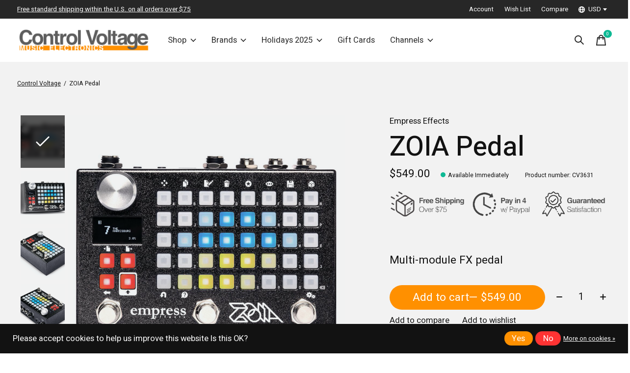

--- FILE ---
content_type: text/html;charset=utf-8
request_url: https://www.controlvoltage.net/empress-effects-zoia-pedal.html
body_size: 41829
content:
<!doctype html>
<html lang="en">
<head>
    <meta charset="utf-8"/>
<!-- [START] 'blocks/head.rain' -->
<!--

  (c) 2008-2026 Lightspeed Netherlands B.V.
  http://www.lightspeedhq.com
  Generated: 21-01-2026 @ 01:29:27

-->
<link rel="canonical" href="https://www.controlvoltage.net/empress-effects-zoia-pedal.html"/>
<link rel="alternate" href="https://www.controlvoltage.net/index.rss" type="application/rss+xml" title="New products"/>
<link href="https://cdn.shoplightspeed.com/assets/cookielaw.css?2025-02-20" rel="stylesheet" type="text/css"/>
<meta name="robots" content="noodp,noydir"/>
<meta name="google-site-verification" content="9JTPuVQ6GQ9iknPfxXRIGBPhrl_yr98XP0qyXVfHnI0"/>
<meta property="og:url" content="https://www.controlvoltage.net/empress-effects-zoia-pedal.html?source=facebook"/>
<meta property="og:site_name" content="Control Voltage"/>
<meta property="og:title" content="Empress Effects ZOIA Pedal"/>
<meta property="og:description" content="Multi-module FX pedal"/>
<meta property="og:image" content="https://cdn.shoplightspeed.com/shops/642375/files/29464829/empress-effects-zoia-pedal.jpg"/>
<!--[if lt IE 9]>
<script src="https://cdn.shoplightspeed.com/assets/html5shiv.js?2025-02-20"></script>
<![endif]-->
<!-- [END] 'blocks/head.rain' -->
  
    
	<meta property="og:type" content="product" />



  <meta property="product:brand" content="Empress Effects">  <meta property="product:availability" content="in stock">  <meta property="product:condition" content="new">
  <meta property="product:price:amount" content="549.00">
  <meta property="product:price:currency" content="USD">
  <meta property="product:retailer_item_id" content="P-5079"><meta name="description" content="Multi-module FX pedal" />
<meta name="keywords" content="Empress, Effects, ZOIA, Pedal, Control Voltage, synth shop, synthesizer, eurorack, eurorack modular, drum machine, MIDI controller, vintage, Portland, Portland OR, Oregon, Pacific Northwest, boutique" />
<meta charset="UTF-8">
<meta http-equiv="X-UA-Compatible" content="ie=edge">
<meta name="viewport" content="width=device-width, initial-scale=1">
<meta name="apple-mobile-web-app-capable" content="yes">
<meta name="apple-mobile-web-app-status-bar-style" content="black">
<meta name="viewport" content="width=device-width, initial-scale=1, maximum-scale=1, user-scalable=0"/>
<title>Empress Effects ZOIA Pedal - Control Voltage</title>  
  <link rel="preload" href="https://cdn.shoplightspeed.com/shops/642375/themes/12958/assets/q4tre-icons.woff2" as="font" type="font/woff2" crossorigin="anonymous">
  <link rel="preload" href="https://cdn.shoplightspeed.com/shops/642375/themes/12958/assets/q4tre.woff2" as="font" type="font/woff2" crossorigin="anonymous">
  <link rel="shortcut icon" href="https://cdn.shoplightspeed.com/shops/642375/themes/12958/v/809563/assets/favicon.png?20230719051145" type="image/x-icon" />
    	  	<link rel="preconnect" href="https://fonts.googleapis.com">
		<link rel="preconnect" href="https://fonts.gstatic.com" crossorigin>
  	    <link href='//fonts.googleapis.com/css?family=Heebo:400,400i,300,500,600,700,700i,800,900' rel='stylesheet' type='text/css'>
    
  <script>document.getElementsByTagName("html")[0].className += " js";</script>
  <script>
    if('CSS' in window && CSS.supports('color', 'var(--color-var)')) {
      document.write('<link rel="stylesheet" href="https://cdn.shoplightspeed.com/shops/642375/themes/12958/assets/style.css?2026011918094220201214184225">');
    } else {
      document.write('<link rel="stylesheet" href="https://cdn.shoplightspeed.com/shops/642375/themes/12958/assets/style-fallback.css?2026011918094220201214184225">');
      document.write('<script src="https://polyfill.io/v3/polyfill.min.js"><\/script>');
    }
  </script>
  <noscript>
    <link rel="stylesheet" href="https://cdn.shoplightspeed.com/shops/642375/themes/12958/assets/style-fallback.css?2026011918094220201214184225">
    <script src="https://polyfill.io/v3/polyfill.min.js"></script>
  </noscript>
    <script src="https://cdn.shoplightspeed.com/assets/jquery-1-9-1.js?2025-02-20"></script>
  <script src="https://cdn.shoplightspeed.com/assets/jquery-ui-1-10-1.js?2025-02-20"></script>
    
    
    <link rel="stylesheet" href="https://cdn.shoplightspeed.com/shops/642375/themes/12958/assets/settings.css?2026011918094220201214184225" />  
  <link rel="stylesheet" href="https://cdn.shoplightspeed.com/shops/642375/themes/12958/assets/custom.css?2026011918094220201214184225" />
  
      
      
</head>
<body class="page-empress-effects-zoia-pedal has-cookie-notice">
            
  <script>
  var site_url = 'https://www.controlvoltage.net/',
      static_url = 'https://cdn.shoplightspeed.com/shops/642375/',
      search_url = "https://www.controlvoltage.net/search/",
      promo_popup_hide_until = '3',
      promo_popup_delay = '1000',
      product_card_options = 'product-image',
  		product_card_second_image = 1,
      no_inventory_text = "Stock information is currently unavailable for this product.",
      feedToken = false,
      last_updated_text = 'Last updated',
      today_at_text = 'Today at',
      in_stock_text = 'Available Immediately',
      in_stock_online_text = 'In stock online',
      out_of_stock_text = 'Out of stock',
      out_of_stock_text_options = '(Out of stock)',
      out_of_stock_online_text = 'Out of stock online',
      on_backorder_text = 'Pre-Orders Accepted',
      on_backorder_online_text = 'On backorder online',
      in_store_text = 'In store',
      not_in_store_text = 'Not in store',
      inventory_notice_text = 'Online and in-store prices may differ',
      inventory_line_text = '$1 at $2',
      default_variant_text = 'Make a choice',
      apply_text = 'Apply',
      points_text = '<span class="js-insert-points"></span>pts',
      money_off_text = '<span class="js-insert-money-off"></span> off',
      valid_for_text = 'Valid for',
      all_text = 'All',
      currency_format = '$',
      priceStatus = 'enabled';
</script>
    
    <div class="pre-header">
  <div class="pre-header__container container max-width-xl flex items-center justify-between">
        <div class="pre-header__msg">
      <p> <a href="/service/shipping-returns/#freestandardshipping">Free standard shipping within the U.S. on all orders over $75</a></p>
    </div>
        
        
    <ul class="pre-header__nav display@md">
            
      <li class="pre-header__item">
        <a href="#0" class="pre-header__link" aria-controls="drawerLogin"><span>Account</span></a>
      </li>
            <li class="pre-header__item">
        <a href="#0" class="pre-header__link" aria-controls="drawerLogin"><span>Wish List</span></a>
      </li>
                  <li class="pre-header__item">
        <a href="https://www.controlvoltage.net/compare/" class="pre-header__link"><span>Compare</span></a>
      </li>
                  <li class="pre-header__item">
        <a href="#" class="pre-header__link"><span><svg viewBox="0 0 16 16" fill="currentColor"><path d="M8,0C3.6,0,0,3.6,0,8s3.6,8,8,8s8-3.6,8-8S12.4,0,8,0z M13.9,7H12c-0.1-1.5-0.4-2.9-0.8-4.1 C12.6,3.8,13.6,5.3,13.9,7z M8,14c-0.6,0-1.8-1.9-2-5H10C9.8,12.1,8.6,14,8,14z M6,7c0.2-3.1,1.3-5,2-5s1.8,1.9,2,5H6z M4.9,2.9 C4.4,4.1,4.1,5.5,4,7H2.1C2.4,5.3,3.4,3.8,4.9,2.9z M2.1,9H4c0.1,1.5,0.4,2.9,0.8,4.1C3.4,12.2,2.4,10.7,2.1,9z M11.1,13.1 c0.5-1.2,0.7-2.6,0.8-4.1h1.9C13.6,10.7,12.6,12.2,11.1,13.1z"></path></svg>USD</span> <svg class="pre-header__dropdown-icon icon" aria-hidden="true" viewBox="0 0 12 12"><path d="M6,9l4-5H2Z"/></svg></a>
        <ul class="pre-header__dropdown" data-theme="default">

          <li class="nav-v2__item">
            
 

<ul class="nav-v2__list">
    <div class="currencies">
        <li><a href="https://www.controlvoltage.net/session/currency/eur/" class="pre-header__dropdown-link" title="eur">EUR</a></li>
        <li><a href="https://www.controlvoltage.net/session/currency/gbp/" class="pre-header__dropdown-link" title="gbp">GBP</a></li>
        <li><a href="https://www.controlvoltage.net/session/currency/usd/" class="pre-header__dropdown-link" aria-selected="true" title="usd">USD</a></li>
        <li><a href="https://www.controlvoltage.net/session/currency/aud/" class="pre-header__dropdown-link" title="aud">AUD</a></li>
        <li><a href="https://www.controlvoltage.net/session/currency/cad/" class="pre-header__dropdown-link" title="cad">CAD</a></li>
        <li><a href="https://www.controlvoltage.net/session/currency/chf/" class="pre-header__dropdown-link" title="chf">CHF</a></li>
        <li><a href="https://www.controlvoltage.net/session/currency/cny/" class="pre-header__dropdown-link" title="cny">CNY</a></li>
        <li><a href="https://www.controlvoltage.net/session/currency/hkd/" class="pre-header__dropdown-link" title="hkd">HKD</a></li>
        <li><a href="https://www.controlvoltage.net/session/currency/jpy/" class="pre-header__dropdown-link" title="jpy">JPY</a></li>
        <li><a href="https://www.controlvoltage.net/session/currency/ars/" class="pre-header__dropdown-link" title="ars">ARS</a></li>
        <li><a href="https://www.controlvoltage.net/session/currency/clp/" class="pre-header__dropdown-link" title="clp">CLP</a></li>
        <li><a href="https://www.controlvoltage.net/session/currency/dkk/" class="pre-header__dropdown-link" title="dkk">DKK</a></li>
        <li><a href="https://www.controlvoltage.net/session/currency/isk/" class="pre-header__dropdown-link" title="isk">ISK</a></li>
        <li><a href="https://www.controlvoltage.net/session/currency/krw/" class="pre-header__dropdown-link" title="krw">KRW</a></li>
        <li><a href="https://www.controlvoltage.net/session/currency/mxn/" class="pre-header__dropdown-link" title="mxn">MXN</a></li>
        <li><a href="https://www.controlvoltage.net/session/currency/nzd/" class="pre-header__dropdown-link" title="nzd">NZD</a></li>
        <li><a href="https://www.controlvoltage.net/session/currency/sek/" class="pre-header__dropdown-link" title="sek">SEK</a></li>
        <li><a href="https://www.controlvoltage.net/session/currency/twd/" class="pre-header__dropdown-link" title="twd">TWD</a></li>
      </div>
  </ul>
          </li>
        </ul>
      </li>
          </ul>
  
  	      </div>
</div>


<header class="mega-nav mega-nav--mobile mega-nav--desktop@md mega-nav--mobile-panel position-relative js-mega-nav">
  <div class="mega-nav__container">
        <!-- logo -->
    <a href="https://www.controlvoltage.net/" class="mega-nav__logo">
            <img src="https://cdn.shoplightspeed.com/shops/642375/themes/12958/v/809563/assets/logo.png?20230719051145" height="32" class="logo" alt="Control Voltage - Synthesizers &amp; Music Electronics">
                </a>
            
        
    <!-- icon buttons --mobile -->
    <div class="mega-nav__icon-btns mega-nav__icon-btns--mobile">
      <a href="#0" class="mega-nav__icon-btn" aria-controls="drawerLogin">
        <svg class="icon" viewBox="0 0 24 24">
          <title>Go to account settings</title>
          <g class="icon__group" fill="none" stroke="currentColor" stroke-linecap="square" stroke-miterlimit="10">
            <circle cx="12" cy="6" r="4" />
            <path d="M12 13a8 8 0 00-8 8h16a8 8 0 00-8-8z" />
          </g>
        </svg>
      </a>
	
            <button class="reset mega-nav__icon-btn mega-nav__icon-btn--search js-tab-focus" aria-label="Toggle search" aria-controls="drawerSearch">
        <svg class="icon" viewBox="0 0 24 24">
          <g class="icon__group" fill="none" stroke="currentColor" stroke-linecap="square" stroke-miterlimit="10">
            <path d="M4.222 4.222l15.556 15.556" />
            <path d="M19.778 4.222L4.222 19.778" />
            <circle cx="9.5" cy="9.5" r="6.5" />
          </g>
        </svg>
      </button>
            
      <button class="reset mega-nav__icon-btn mega-nav__icon-btn--cart js-tab-focus" aria-label="Toggle cart" aria-controls="drawerCart">
        <svg class="icon" viewBox="0 0 24 24" >
          <title>Cart</title>
          <g class="icon__group" stroke-linecap="square" fill="none" stroke-linejoin="miter" stroke="currentColor">
            <polygon points="21,21.8 3,21.8 5,6.8 19,6.8 	"/>
            <path d="M8,9.8v-4c0-2.2,1.8-4,4-4l0,0c2.2,0,4,1.8,4,4v4"/>
          </g>
        </svg>
        <span class="counter counter--cart margin-left-xxs"><span class="js-cart-counter">0</span> <i class="sr-only">items</i></span>
      </button>

      <button class="reset mega-nav__icon-btn mega-nav__icon-btn--menu js-tab-focus" aria-label="Toggle menu" aria-controls="mega-nav-navigation">
        <svg class="icon" viewBox="0 0 24 24">
          <g class="icon__group" fill="none" stroke="currentColor" stroke-linecap="square" stroke-miterlimit="10">
            <path d="M2 6h20" />
            <path d="M2 12h20" />
            <path d="M2 18h20" />
          </g>
        </svg>
      </button>
    </div>

    <div class="mega-nav__nav js-mega-nav__nav" id="mega-nav-navigation" role="navigation" aria-label="Main">
    <div class="mega-nav__nav-wrapper js-scroll-container">
    <div class="mega-nav__nav-inner">
      <ul class="mega-nav__items">

        
        
                <!-- Layout 1 -> tabbed product categories -->
        <li class="mega-nav__item js-mega-nav__item">
          <button class="reset mega-nav__control js-mega-nav__control js-tab-focus">
            Shop
            <i class="mega-nav__arrow-icon" aria-hidden="true">
              <svg class="icon" viewBox="0 0 16 16">
                <g class="icon__group" fill="none" stroke="currentColor" stroke-linecap="square" stroke-miterlimit="10">
                  <path d="M2 2l12 12" />
                  <path d="M14 2L2 14" />
                </g>
              </svg>
            </i>
          </button>

          <div class="mega-nav__sub-nav-wrapper">
            <div class="mega-nav__panel-header hide@md text-md">
              <button class="reset js-mega-nav__control js-tab-focus">
                <svg class="icon" viewBox="0 0 482.239 482.239">
                  <title>Back</title>
                  <path d="m206.812 34.446-206.812 206.673 206.743 206.674 24.353-24.284-165.167-165.167h416.31v-34.445h-416.31l165.236-165.236z"></path>
                </svg>
              </button>
              <div class="mega-nav__panel-title">
                Shop
              </div>
            </div>
            <div class="mega-nav__sub-nav-wrapper-inner mega-nav__sub-nav mega-nav__sub-nav--layout-1 js-scroll-container">

              <!-- links - visible on mobile -->
              <ul class="mega-nav__sub-items">
                                <li class="mega-nav__sub-item js-mega-nav__item">
                                    <button class="reset mega-nav__control js-mega-nav__control js-tab-focus">
                    <span class="flex items-center gap-xs width-100%">
                                            <img class="block width-lg height-lg radius-50% object-cover" src="https://cdn.shoplightspeed.com/shops/642375/files/65648194/150x150x1/modular.jpg" alt="Modular">
                                            <span class="flex items-center width-100%">
                        Modular
                        <i class="mega-nav__arrow-icon" aria-hidden="true">
                          <svg class="icon" viewBox="0 0 16 16">
                            <g class="icon__group" fill="none" stroke="currentColor" stroke-linecap="square" stroke-miterlimit="10">
                              <path d="M2 2l12 12" />
                              <path d="M14 2L2 14" />
                            </g>
                          </svg>
                        </i>
                      </span>
                    </span>
                  </button>
                  <div class="mega-nav__sub-nav-wrapper">
                    <div class="mega-nav__panel-header hide@md text-md">
                      <button class="reset js-mega-nav__control js-tab-focus">
                        <svg class="icon" viewBox="0 0 482.239 482.239">
                          <title>Back</title>
                          <path d="m206.812 34.446-206.812 206.673 206.743 206.674 24.353-24.284-165.167-165.167h416.31v-34.445h-416.31l165.236-165.236z"></path>
                        </svg>
                      </button>
                      <div class="mega-nav__panel-title">
                        Modular
                      </div>
                    </div>
                    <div class="mega-nav__sub-nav-wrapper-inner js-scroll-container">
                      <!-- links - visible on mobile -->
                      <ul class="mega-nav__sub-items">
                        <li class="mega-nav__sub-item">
                          <a href="https://www.controlvoltage.net/modular/" class="mega-nav__control">
                            <span class="flex items-center gap-xs">
                              <i>All Modular</i>
                            </span>
                          </a>
                        </li>
                                                <li class="mega-nav__sub-item js-mega-nav__item">
                                                    <button class="reset mega-nav__control js-mega-nav__control js-tab-focus">
                            Modular Brands
                            <i class="mega-nav__arrow-icon" aria-hidden="true">
                              <svg class="icon" viewBox="0 0 16 16">
                                <g class="icon__group" fill="none" stroke="currentColor" stroke-linecap="square" stroke-miterlimit="10">
                                  <path d="M2 2l12 12" />
                                  <path d="M14 2L2 14" />
                                </g>
                              </svg>
                            </i>
                          </button>
                          <div class="mega-nav__sub-nav-wrapper">
                            <div class="mega-nav__panel-header hide@md text-md">
                              <button class="reset js-mega-nav__control js-tab-focus">
                                <svg class="icon" viewBox="0 0 482.239 482.239">
                                  <title>Back</title>
                                  <path d="m206.812 34.446-206.812 206.673 206.743 206.674 24.353-24.284-165.167-165.167h416.31v-34.445h-416.31l165.236-165.236z"></path>
                                </svg>
                              </button>
                              <div class="mega-nav__panel-title">
                                Modular Brands
                              </div>

                            </div>
                            <div class="mega-nav__sub-nav-wrapper-inner js-scroll-container">
                              <ul class="mega-nav__sub-items">
                                <li class="mega-nav__sub-item">
                                  <a href="https://www.controlvoltage.net/modular/modular-brands/" class="mega-nav__control">
                                    <span class="flex items-center gap-xs">
                                                                            <img class="block width-lg height-lg radius-50% object-cover" src="https://cdn.shoplightspeed.com/shops/642375/files/29496816/150x150x1/modular-brands.jpg" alt="Modular Brands">
                                                                            <i>All Modular Brands</i>
                                    </span>
                                  </a>
                                </li>
                                                                <li class="mega-nav__sub-item">
                                                                    <a href="https://www.controlvoltage.net/modular/modular-brands/1010-music/" class="mega-nav__control">
                                    <span class="flex items-center gap-xs">
                                                                            <i>1010 Music</i>
                                    </span>
                                  </a>
                                                                  </li>
                                                                <li class="mega-nav__sub-item">
                                                                    <a href="https://www.controlvoltage.net/modular/modular-brands/2hp/" class="mega-nav__control">
                                    <span class="flex items-center gap-xs">
                                                                            <i>2hp</i>
                                    </span>
                                  </a>
                                                                  </li>
                                                                <li class="mega-nav__sub-item">
                                                                    <a href="https://www.controlvoltage.net/modular/modular-brands/4ms/" class="mega-nav__control">
                                    <span class="flex items-center gap-xs">
                                                                            <i>4ms</i>
                                    </span>
                                  </a>
                                                                  </li>
                                                                <li class="mega-nav__sub-item">
                                                                    <a href="https://www.controlvoltage.net/modular/modular-brands/alm-busy-circuits/" class="mega-nav__control">
                                    <span class="flex items-center gap-xs">
                                                                            <i>ALM Busy Circuits</i>
                                    </span>
                                  </a>
                                                                  </li>
                                                                <li class="mega-nav__sub-item">
                                                                    <a href="https://www.controlvoltage.net/modular/modular-brands/ampersand-ampersand/" class="mega-nav__control">
                                    <span class="flex items-center gap-xs">
                                                                            <i>Ampersand Ampersand</i>
                                    </span>
                                  </a>
                                                                  </li>
                                                                <li class="mega-nav__sub-item">
                                                                    <a href="https://www.controlvoltage.net/modular/modular-brands/antimatter-audio/" class="mega-nav__control">
                                    <span class="flex items-center gap-xs">
                                                                            <i>Antimatter Audio</i>
                                    </span>
                                  </a>
                                                                  </li>
                                                                <li class="mega-nav__sub-item">
                                                                    <a href="https://www.controlvoltage.net/modular/modular-brands/bastl-instruments/" class="mega-nav__control">
                                    <span class="flex items-center gap-xs">
                                                                            <i>Bastl Instruments</i>
                                    </span>
                                  </a>
                                                                  </li>
                                                                <li class="mega-nav__sub-item">
                                                                    <a href="https://www.controlvoltage.net/modular/modular-brands/befaco/" class="mega-nav__control">
                                    <span class="flex items-center gap-xs">
                                                                            <i>Befaco</i>
                                    </span>
                                  </a>
                                                                  </li>
                                                                <li class="mega-nav__sub-item">
                                                                    <a href="https://www.controlvoltage.net/modular/modular-brands/buchla-usa/" class="mega-nav__control">
                                    <span class="flex items-center gap-xs">
                                                                            <i>Buchla USA</i>
                                    </span>
                                  </a>
                                                                  </li>
                                                                <li class="mega-nav__sub-item">
                                                                    <a href="https://www.controlvoltage.net/modular/modular-brands/buchla-tiptop-audio/" class="mega-nav__control">
                                    <span class="flex items-center gap-xs">
                                                                            <i>Buchla &amp; Tiptop Audio</i>
                                    </span>
                                  </a>
                                                                  </li>
                                                                <li class="mega-nav__sub-item">
                                                                    <a href="https://www.controlvoltage.net/modular/modular-brands/divkid/" class="mega-nav__control">
                                    <span class="flex items-center gap-xs">
                                                                            <i>DivKid</i>
                                    </span>
                                  </a>
                                                                  </li>
                                                                <li class="mega-nav__sub-item">
                                                                    <a href="https://www.controlvoltage.net/modular/modular-brands/earthquaker-devices/" class="mega-nav__control">
                                    <span class="flex items-center gap-xs">
                                                                            <i>EarthQuaker Devices</i>
                                    </span>
                                  </a>
                                                                  </li>
                                                                <li class="mega-nav__sub-item">
                                                                    <a href="https://www.controlvoltage.net/modular/modular-brands/elektrofon/" class="mega-nav__control">
                                    <span class="flex items-center gap-xs">
                                                                            <i>Elektrofon</i>
                                    </span>
                                  </a>
                                                                  </li>
                                                                <li class="mega-nav__sub-item">
                                                                    <a href="https://www.controlvoltage.net/modular/modular-brands/empress-effects/" class="mega-nav__control">
                                    <span class="flex items-center gap-xs">
                                                                            <i>Empress Effects</i>
                                    </span>
                                  </a>
                                                                  </li>
                                                                <li class="mega-nav__sub-item">
                                                                    <a href="https://www.controlvoltage.net/modular/modular-brands/endorphines/" class="mega-nav__control">
                                    <span class="flex items-center gap-xs">
                                                                            <i>Endorphin.es</i>
                                    </span>
                                  </a>
                                                                  </li>
                                                                <li class="mega-nav__sub-item">
                                                                    <a href="https://www.controlvoltage.net/modular/modular-brands/erica-synths/" class="mega-nav__control">
                                    <span class="flex items-center gap-xs">
                                                                            <i>Erica Synths</i>
                                    </span>
                                  </a>
                                                                  </li>
                                                                <li class="mega-nav__sub-item">
                                                                    <a href="https://www.controlvoltage.net/modular/modular-brands/expert-sleepers/" class="mega-nav__control">
                                    <span class="flex items-center gap-xs">
                                                                            <i>Expert Sleepers</i>
                                    </span>
                                  </a>
                                                                  </li>
                                                                <li class="mega-nav__sub-item">
                                                                    <a href="https://www.controlvoltage.net/modular/modular-brands/exploding-shed/" class="mega-nav__control">
                                    <span class="flex items-center gap-xs">
                                                                            <i>Exploding Shed</i>
                                    </span>
                                  </a>
                                                                  </li>
                                                                <li class="mega-nav__sub-item">
                                                                    <a href="https://www.controlvoltage.net/modular/modular-brands/forge-tme/" class="mega-nav__control">
                                    <span class="flex items-center gap-xs">
                                                                            <i>Forge TME</i>
                                    </span>
                                  </a>
                                                                  </li>
                                                                <li class="mega-nav__sub-item">
                                                                    <a href="https://www.controlvoltage.net/modular/modular-brands/hexinverter-electronique/" class="mega-nav__control">
                                    <span class="flex items-center gap-xs">
                                                                            <i>Hexinverter Électronique</i>
                                    </span>
                                  </a>
                                                                  </li>
                                                                <li class="mega-nav__sub-item">
                                                                    <a href="https://www.controlvoltage.net/modular/modular-brands/industrial-music-electronics/" class="mega-nav__control">
                                    <span class="flex items-center gap-xs">
                                                                            <i>Industrial Music Electronics</i>
                                    </span>
                                  </a>
                                                                  </li>
                                                                <li class="mega-nav__sub-item">
                                                                    <a href="https://www.controlvoltage.net/modular/modular-brands/instruo/" class="mega-nav__control">
                                    <span class="flex items-center gap-xs">
                                                                            <i>Instruo</i>
                                    </span>
                                  </a>
                                                                  </li>
                                                                <li class="mega-nav__sub-item">
                                                                    <a href="https://www.controlvoltage.net/modular/modular-brands/intellijel/" class="mega-nav__control">
                                    <span class="flex items-center gap-xs">
                                                                            <i>Intellijel</i>
                                    </span>
                                  </a>
                                                                  </li>
                                                                <li class="mega-nav__sub-item">
                                                                    <a href="https://www.controlvoltage.net/modular/modular-brands/knobula/" class="mega-nav__control">
                                    <span class="flex items-center gap-xs">
                                                                            <i>Knobula</i>
                                    </span>
                                  </a>
                                                                  </li>
                                                                <li class="mega-nav__sub-item">
                                                                    <a href="https://www.controlvoltage.net/modular/modular-brands/koma-elektronik/" class="mega-nav__control">
                                    <span class="flex items-center gap-xs">
                                                                            <i>KOMA Elektronik</i>
                                    </span>
                                  </a>
                                                                  </li>
                                                                <li class="mega-nav__sub-item">
                                                                    <a href="https://www.controlvoltage.net/modular/modular-brands/lzx-industries/" class="mega-nav__control">
                                    <span class="flex items-center gap-xs">
                                                                            <i>LZX Industries</i>
                                    </span>
                                  </a>
                                                                  </li>
                                                                <li class="mega-nav__sub-item">
                                                                    <a href="https://www.controlvoltage.net/modular/modular-brands/make-noise/" class="mega-nav__control">
                                    <span class="flex items-center gap-xs">
                                                                            <i>Make Noise</i>
                                    </span>
                                  </a>
                                                                  </li>
                                                                <li class="mega-nav__sub-item">
                                                                    <a href="https://www.controlvoltage.net/modular/modular-brands/malekko-heavy-industry/" class="mega-nav__control">
                                    <span class="flex items-center gap-xs">
                                                                            <i>Malekko Heavy Industry</i>
                                    </span>
                                  </a>
                                                                  </li>
                                                                <li class="mega-nav__sub-item">
                                                                    <a href="https://www.controlvoltage.net/modular/modular-brands/manifold-research-centre/" class="mega-nav__control">
                                    <span class="flex items-center gap-xs">
                                                                            <i>Manifold Research Centre</i>
                                    </span>
                                  </a>
                                                                  </li>
                                                                <li class="mega-nav__sub-item">
                                                                    <a href="https://www.controlvoltage.net/modular/modular-brands/modbap-modular/" class="mega-nav__control">
                                    <span class="flex items-center gap-xs">
                                                                            <i>Modbap Modular</i>
                                    </span>
                                  </a>
                                                                  </li>
                                                                <li class="mega-nav__sub-item">
                                                                    <a href="https://www.controlvoltage.net/modular/modular-brands/molten-modular/" class="mega-nav__control">
                                    <span class="flex items-center gap-xs">
                                                                            <i>Molten Modular</i>
                                    </span>
                                  </a>
                                                                  </li>
                                                                <li class="mega-nav__sub-item">
                                                                    <a href="https://www.controlvoltage.net/modular/modular-brands/moog/" class="mega-nav__control">
                                    <span class="flex items-center gap-xs">
                                                                            <i>Moog</i>
                                    </span>
                                  </a>
                                                                  </li>
                                                                <li class="mega-nav__sub-item">
                                                                    <a href="https://www.controlvoltage.net/modular/modular-brands/mordax/" class="mega-nav__control">
                                    <span class="flex items-center gap-xs">
                                                                            <i>Mordax</i>
                                    </span>
                                  </a>
                                                                  </li>
                                                                <li class="mega-nav__sub-item">
                                                                    <a href="https://www.controlvoltage.net/modular/modular-brands/mosaic/" class="mega-nav__control">
                                    <span class="flex items-center gap-xs">
                                                                            <i>Mosaic</i>
                                    </span>
                                  </a>
                                                                  </li>
                                                                <li class="mega-nav__sub-item">
                                                                    <a href="https://www.controlvoltage.net/modular/modular-brands/noise-engineering/" class="mega-nav__control">
                                    <span class="flex items-center gap-xs">
                                                                            <i>Noise Engineering</i>
                                    </span>
                                  </a>
                                                                  </li>
                                                                <li class="mega-nav__sub-item">
                                                                    <a href="https://www.controlvoltage.net/modular/modular-brands/ohm-force/" class="mega-nav__control">
                                    <span class="flex items-center gap-xs">
                                                                            <i>Ohm Force</i>
                                    </span>
                                  </a>
                                                                  </li>
                                                                <li class="mega-nav__sub-item">
                                                                    <a href="https://www.controlvoltage.net/modular/modular-brands/patching-panda/" class="mega-nav__control">
                                    <span class="flex items-center gap-xs">
                                                                            <i>Patching Panda</i>
                                    </span>
                                  </a>
                                                                  </li>
                                                                <li class="mega-nav__sub-item">
                                                                    <a href="https://www.controlvoltage.net/modular/modular-brands/qu-bit-electronix/" class="mega-nav__control">
                                    <span class="flex items-center gap-xs">
                                                                            <i>Qu-Bit Electronix</i>
                                    </span>
                                  </a>
                                                                  </li>
                                                                <li class="mega-nav__sub-item">
                                                                    <a href="https://www.controlvoltage.net/modular/modular-brands/roland/" class="mega-nav__control">
                                    <span class="flex items-center gap-xs">
                                                                            <i>Roland</i>
                                    </span>
                                  </a>
                                                                  </li>
                                                                <li class="mega-nav__sub-item">
                                                                    <a href="https://www.controlvoltage.net/modular/modular-brands/rossum-electro-music/" class="mega-nav__control">
                                    <span class="flex items-center gap-xs">
                                                                            <i>Rossum Electro-Music</i>
                                    </span>
                                  </a>
                                                                  </li>
                                                                <li class="mega-nav__sub-item">
                                                                    <a href="https://www.controlvoltage.net/modular/modular-brands/schlappi-engineering/" class="mega-nav__control">
                                    <span class="flex items-center gap-xs">
                                                                            <i>Schlappi Engineering</i>
                                    </span>
                                  </a>
                                                                  </li>
                                                                <li class="mega-nav__sub-item">
                                                                    <a href="https://www.controlvoltage.net/modular/modular-brands/soma-laboratory/" class="mega-nav__control">
                                    <span class="flex items-center gap-xs">
                                                                            <i>SOMA Laboratory</i>
                                    </span>
                                  </a>
                                                                  </li>
                                                                <li class="mega-nav__sub-item">
                                                                    <a href="https://www.controlvoltage.net/modular/modular-brands/soundmachines/" class="mega-nav__control">
                                    <span class="flex items-center gap-xs">
                                                                            <i>soundmachines</i>
                                    </span>
                                  </a>
                                                                  </li>
                                                                <li class="mega-nav__sub-item">
                                                                    <a href="https://www.controlvoltage.net/modular/modular-brands/squarp-instruments/" class="mega-nav__control">
                                    <span class="flex items-center gap-xs">
                                                                            <i>Squarp Instruments</i>
                                    </span>
                                  </a>
                                                                  </li>
                                                                <li class="mega-nav__sub-item">
                                                                    <a href="https://www.controlvoltage.net/modular/modular-brands/steady-state-fate/" class="mega-nav__control">
                                    <span class="flex items-center gap-xs">
                                                                            <i>Steady State Fate</i>
                                    </span>
                                  </a>
                                                                  </li>
                                                                <li class="mega-nav__sub-item">
                                                                    <a href="https://www.controlvoltage.net/modular/modular-brands/this-is-not-rocket-science/" class="mega-nav__control">
                                    <span class="flex items-center gap-xs">
                                                                            <i>This Is Not Rocket Science</i>
                                    </span>
                                  </a>
                                                                  </li>
                                                                <li class="mega-nav__sub-item">
                                                                    <a href="https://www.controlvoltage.net/modular/modular-brands/tiptop-audio/" class="mega-nav__control">
                                    <span class="flex items-center gap-xs">
                                                                            <i>Tiptop Audio</i>
                                    </span>
                                  </a>
                                                                  </li>
                                                                <li class="mega-nav__sub-item">
                                                                    <a href="https://www.controlvoltage.net/modular/modular-brands/toppobrillo/" class="mega-nav__control">
                                    <span class="flex items-center gap-xs">
                                                                            <i>Toppobrillo</i>
                                    </span>
                                  </a>
                                                                  </li>
                                                                <li class="mega-nav__sub-item">
                                                                    <a href="https://www.controlvoltage.net/modular/modular-brands/vpmede/" class="mega-nav__control">
                                    <span class="flex items-center gap-xs">
                                                                            <i>vpme.de</i>
                                    </span>
                                  </a>
                                                                  </li>
                                                                <li class="mega-nav__sub-item">
                                                                    <a href="https://www.controlvoltage.net/modular/modular-brands/weston-precision-audio/" class="mega-nav__control">
                                    <span class="flex items-center gap-xs">
                                                                            <i>Weston Precision Audio</i>
                                    </span>
                                  </a>
                                                                  </li>
                                                                <li class="mega-nav__sub-item">
                                                                    <a href="https://www.controlvoltage.net/modular/modular-brands/winter-modular/" class="mega-nav__control">
                                    <span class="flex items-center gap-xs">
                                                                            <i>Winter Modular</i>
                                    </span>
                                  </a>
                                                                  </li>
                                                                <li class="mega-nav__sub-item">
                                                                    <a href="https://www.controlvoltage.net/modular/modular-brands/winter-plankton/" class="mega-nav__control">
                                    <span class="flex items-center gap-xs">
                                                                            <i>Winter Plankton</i>
                                    </span>
                                  </a>
                                                                  </li>
                                                                <li class="mega-nav__sub-item">
                                                                    <a href="https://www.controlvoltage.net/modular/modular-brands/wmd/" class="mega-nav__control">
                                    <span class="flex items-center gap-xs">
                                                                            <i>WMD</i>
                                    </span>
                                  </a>
                                                                  </li>
                                                                <li class="mega-nav__sub-item">
                                                                    <a href="https://www.controlvoltage.net/modular/modular-brands/worng-electronics/" class="mega-nav__control">
                                    <span class="flex items-center gap-xs">
                                                                            <i>Worng Electronics</i>
                                    </span>
                                  </a>
                                                                  </li>
                                                                <li class="mega-nav__sub-item">
                                                                    <a href="https://www.controlvoltage.net/modular/modular-brands/xaoc-devices/" class="mega-nav__control">
                                    <span class="flex items-center gap-xs">
                                                                            <i>XAOC Devices</i>
                                    </span>
                                  </a>
                                                                  </li>
                                                              </ul>
                            </div>
                          </div>


                                                  </li>
                                                <li class="mega-nav__sub-item js-mega-nav__item">
                                                    <button class="reset mega-nav__control js-mega-nav__control js-tab-focus">
                            Sound Source
                            <i class="mega-nav__arrow-icon" aria-hidden="true">
                              <svg class="icon" viewBox="0 0 16 16">
                                <g class="icon__group" fill="none" stroke="currentColor" stroke-linecap="square" stroke-miterlimit="10">
                                  <path d="M2 2l12 12" />
                                  <path d="M14 2L2 14" />
                                </g>
                              </svg>
                            </i>
                          </button>
                          <div class="mega-nav__sub-nav-wrapper">
                            <div class="mega-nav__panel-header hide@md text-md">
                              <button class="reset js-mega-nav__control js-tab-focus">
                                <svg class="icon" viewBox="0 0 482.239 482.239">
                                  <title>Back</title>
                                  <path d="m206.812 34.446-206.812 206.673 206.743 206.674 24.353-24.284-165.167-165.167h416.31v-34.445h-416.31l165.236-165.236z"></path>
                                </svg>
                              </button>
                              <div class="mega-nav__panel-title">
                                Sound Source
                              </div>

                            </div>
                            <div class="mega-nav__sub-nav-wrapper-inner js-scroll-container">
                              <ul class="mega-nav__sub-items">
                                <li class="mega-nav__sub-item">
                                  <a href="https://www.controlvoltage.net/modular/sound-source/" class="mega-nav__control">
                                    <span class="flex items-center gap-xs">
                                                                            <i>All Sound Source</i>
                                    </span>
                                  </a>
                                </li>
                                                                <li class="mega-nav__sub-item">
                                                                    <a href="https://www.controlvoltage.net/modular/sound-source/analog-oscillator/" class="mega-nav__control">
                                    <span class="flex items-center gap-xs">
                                                                            <i>&gt; Analog Oscillator</i>
                                    </span>
                                  </a>
                                                                  </li>
                                                                <li class="mega-nav__sub-item">
                                                                    <a href="https://www.controlvoltage.net/modular/sound-source/digital-oscillator/" class="mega-nav__control">
                                    <span class="flex items-center gap-xs">
                                                                            <i>&gt; Digital Oscillator</i>
                                    </span>
                                  </a>
                                                                  </li>
                                                                <li class="mega-nav__sub-item">
                                                                    <a href="https://www.controlvoltage.net/modular/sound-source/noise-generator/" class="mega-nav__control">
                                    <span class="flex items-center gap-xs">
                                                                            <i>&gt; Noise Generator</i>
                                    </span>
                                  </a>
                                                                  </li>
                                                                <li class="mega-nav__sub-item">
                                                                    <a href="https://www.controlvoltage.net/modular/sound-source/sampler/" class="mega-nav__control">
                                    <span class="flex items-center gap-xs">
                                                                            <i>&gt; Sampler</i>
                                    </span>
                                  </a>
                                                                  </li>
                                                              </ul>
                            </div>
                          </div>


                                                  </li>
                                                <li class="mega-nav__sub-item">
                                                    <a href="https://www.controlvoltage.net/modular/full-voice/" class="mega-nav__control">
                            <span class="flex items-center gap-xs">
                                                            <i>Full Voice</i>
                            </span>
                          </a>
                                                  </li>
                                                <li class="mega-nav__sub-item">
                                                    <a href="https://www.controlvoltage.net/modular/art-compatible/" class="mega-nav__control">
                            <span class="flex items-center gap-xs">
                                                            <i>ART Compatible</i>
                            </span>
                          </a>
                                                  </li>
                                                <li class="mega-nav__sub-item">
                                                    <a href="https://www.controlvoltage.net/modular/filter/" class="mega-nav__control">
                            <span class="flex items-center gap-xs">
                                                            <i>Filter</i>
                            </span>
                          </a>
                                                  </li>
                                                <li class="mega-nav__sub-item">
                                                    <a href="https://www.controlvoltage.net/modular/drum-module/" class="mega-nav__control">
                            <span class="flex items-center gap-xs">
                                                            <i>Drum Module</i>
                            </span>
                          </a>
                                                  </li>
                                                <li class="mega-nav__sub-item">
                                                    <a href="https://www.controlvoltage.net/modular/vca/" class="mega-nav__control">
                            <span class="flex items-center gap-xs">
                                                            <i>VCA</i>
                            </span>
                          </a>
                                                  </li>
                                                <li class="mega-nav__sub-item js-mega-nav__item">
                                                    <button class="reset mega-nav__control js-mega-nav__control js-tab-focus">
                            Sequencer
                            <i class="mega-nav__arrow-icon" aria-hidden="true">
                              <svg class="icon" viewBox="0 0 16 16">
                                <g class="icon__group" fill="none" stroke="currentColor" stroke-linecap="square" stroke-miterlimit="10">
                                  <path d="M2 2l12 12" />
                                  <path d="M14 2L2 14" />
                                </g>
                              </svg>
                            </i>
                          </button>
                          <div class="mega-nav__sub-nav-wrapper">
                            <div class="mega-nav__panel-header hide@md text-md">
                              <button class="reset js-mega-nav__control js-tab-focus">
                                <svg class="icon" viewBox="0 0 482.239 482.239">
                                  <title>Back</title>
                                  <path d="m206.812 34.446-206.812 206.673 206.743 206.674 24.353-24.284-165.167-165.167h416.31v-34.445h-416.31l165.236-165.236z"></path>
                                </svg>
                              </button>
                              <div class="mega-nav__panel-title">
                                Sequencer
                              </div>

                            </div>
                            <div class="mega-nav__sub-nav-wrapper-inner js-scroll-container">
                              <ul class="mega-nav__sub-items">
                                <li class="mega-nav__sub-item">
                                  <a href="https://www.controlvoltage.net/modular/sequencer/" class="mega-nav__control">
                                    <span class="flex items-center gap-xs">
                                                                            <i>All Sequencer</i>
                                    </span>
                                  </a>
                                </li>
                                                                <li class="mega-nav__sub-item">
                                                                    <a href="https://www.controlvoltage.net/modular/sequencer/cv-note-sequencer/" class="mega-nav__control">
                                    <span class="flex items-center gap-xs">
                                                                            <i>&gt; CV &amp; Note Sequencer</i>
                                    </span>
                                  </a>
                                                                  </li>
                                                                <li class="mega-nav__sub-item">
                                                                    <a href="https://www.controlvoltage.net/modular/sequencer/trigger-gate-sequencer/" class="mega-nav__control">
                                    <span class="flex items-center gap-xs">
                                                                            <i>&gt; Trigger &amp; Gate Sequencer</i>
                                    </span>
                                  </a>
                                                                  </li>
                                                                <li class="mega-nav__sub-item">
                                                                    <a href="https://www.controlvoltage.net/modular/sequencer/arpeggiator/" class="mega-nav__control">
                                    <span class="flex items-center gap-xs">
                                                                            <i>&gt; Arpeggiator</i>
                                    </span>
                                  </a>
                                                                  </li>
                                                                <li class="mega-nav__sub-item">
                                                                    <a href="https://www.controlvoltage.net/modular/sequencer/burst-generator/" class="mega-nav__control">
                                    <span class="flex items-center gap-xs">
                                                                            <i>&gt; Burst Generator</i>
                                    </span>
                                  </a>
                                                                  </li>
                                                                <li class="mega-nav__sub-item">
                                                                    <a href="https://www.controlvoltage.net/modular/sequencer/switching-vca/" class="mega-nav__control">
                                    <span class="flex items-center gap-xs">
                                                                            <i>&gt; Switching &amp; VCA</i>
                                    </span>
                                  </a>
                                                                  </li>
                                                              </ul>
                            </div>
                          </div>


                                                  </li>
                                                <li class="mega-nav__sub-item">
                                                    <a href="https://www.controlvoltage.net/modular/touch-control/" class="mega-nav__control">
                            <span class="flex items-center gap-xs">
                                                            <i>Touch &amp; Control</i>
                            </span>
                          </a>
                                                  </li>
                                                <li class="mega-nav__sub-item js-mega-nav__item">
                                                    <button class="reset mega-nav__control js-mega-nav__control js-tab-focus">
                            Modulation Source
                            <i class="mega-nav__arrow-icon" aria-hidden="true">
                              <svg class="icon" viewBox="0 0 16 16">
                                <g class="icon__group" fill="none" stroke="currentColor" stroke-linecap="square" stroke-miterlimit="10">
                                  <path d="M2 2l12 12" />
                                  <path d="M14 2L2 14" />
                                </g>
                              </svg>
                            </i>
                          </button>
                          <div class="mega-nav__sub-nav-wrapper">
                            <div class="mega-nav__panel-header hide@md text-md">
                              <button class="reset js-mega-nav__control js-tab-focus">
                                <svg class="icon" viewBox="0 0 482.239 482.239">
                                  <title>Back</title>
                                  <path d="m206.812 34.446-206.812 206.673 206.743 206.674 24.353-24.284-165.167-165.167h416.31v-34.445h-416.31l165.236-165.236z"></path>
                                </svg>
                              </button>
                              <div class="mega-nav__panel-title">
                                Modulation Source
                              </div>

                            </div>
                            <div class="mega-nav__sub-nav-wrapper-inner js-scroll-container">
                              <ul class="mega-nav__sub-items">
                                <li class="mega-nav__sub-item">
                                  <a href="https://www.controlvoltage.net/modular/modulation-source/" class="mega-nav__control">
                                    <span class="flex items-center gap-xs">
                                                                            <i>All Modulation Source</i>
                                    </span>
                                  </a>
                                </li>
                                                                <li class="mega-nav__sub-item">
                                                                    <a href="https://www.controlvoltage.net/modular/modulation-source/envelope/" class="mega-nav__control">
                                    <span class="flex items-center gap-xs">
                                                                            <i>&gt; Envelope</i>
                                    </span>
                                  </a>
                                                                  </li>
                                                                <li class="mega-nav__sub-item">
                                                                    <a href="https://www.controlvoltage.net/modular/modulation-source/lfo/" class="mega-nav__control">
                                    <span class="flex items-center gap-xs">
                                                                            <i>&gt; LFO</i>
                                    </span>
                                  </a>
                                                                  </li>
                                                                <li class="mega-nav__sub-item">
                                                                    <a href="https://www.controlvoltage.net/modular/modulation-source/random/" class="mega-nav__control">
                                    <span class="flex items-center gap-xs">
                                                                            <i>&gt; Random</i>
                                    </span>
                                  </a>
                                                                  </li>
                                                                <li class="mega-nav__sub-item">
                                                                    <a href="https://www.controlvoltage.net/modular/modulation-source/sample-hold/" class="mega-nav__control">
                                    <span class="flex items-center gap-xs">
                                                                            <i>&gt; Sample &amp; Hold</i>
                                    </span>
                                  </a>
                                                                  </li>
                                                              </ul>
                            </div>
                          </div>


                                                  </li>
                                                <li class="mega-nav__sub-item js-mega-nav__item">
                                                    <button class="reset mega-nav__control js-mega-nav__control js-tab-focus">
                            Modifier
                            <i class="mega-nav__arrow-icon" aria-hidden="true">
                              <svg class="icon" viewBox="0 0 16 16">
                                <g class="icon__group" fill="none" stroke="currentColor" stroke-linecap="square" stroke-miterlimit="10">
                                  <path d="M2 2l12 12" />
                                  <path d="M14 2L2 14" />
                                </g>
                              </svg>
                            </i>
                          </button>
                          <div class="mega-nav__sub-nav-wrapper">
                            <div class="mega-nav__panel-header hide@md text-md">
                              <button class="reset js-mega-nav__control js-tab-focus">
                                <svg class="icon" viewBox="0 0 482.239 482.239">
                                  <title>Back</title>
                                  <path d="m206.812 34.446-206.812 206.673 206.743 206.674 24.353-24.284-165.167-165.167h416.31v-34.445h-416.31l165.236-165.236z"></path>
                                </svg>
                              </button>
                              <div class="mega-nav__panel-title">
                                Modifier
                              </div>

                            </div>
                            <div class="mega-nav__sub-nav-wrapper-inner js-scroll-container">
                              <ul class="mega-nav__sub-items">
                                <li class="mega-nav__sub-item">
                                  <a href="https://www.controlvoltage.net/modular/modifier/" class="mega-nav__control">
                                    <span class="flex items-center gap-xs">
                                                                            <i>All Modifier</i>
                                    </span>
                                  </a>
                                </li>
                                                                <li class="mega-nav__sub-item">
                                                                    <a href="https://www.controlvoltage.net/modular/modifier/chord-generator/" class="mega-nav__control">
                                    <span class="flex items-center gap-xs">
                                                                            <i>&gt; Chord Generator</i>
                                    </span>
                                  </a>
                                                                  </li>
                                                                <li class="mega-nav__sub-item">
                                                                    <a href="https://www.controlvoltage.net/modular/modifier/quantizer/" class="mega-nav__control">
                                    <span class="flex items-center gap-xs">
                                                                            <i>&gt; Quantizer</i>
                                    </span>
                                  </a>
                                                                  </li>
                                                                <li class="mega-nav__sub-item">
                                                                    <a href="https://www.controlvoltage.net/modular/modifier/slew/" class="mega-nav__control">
                                    <span class="flex items-center gap-xs">
                                                                            <i>&gt; Slew</i>
                                    </span>
                                  </a>
                                                                  </li>
                                                                <li class="mega-nav__sub-item">
                                                                    <a href="https://www.controlvoltage.net/modular/modifier/waveshaping/" class="mega-nav__control">
                                    <span class="flex items-center gap-xs">
                                                                            <i>&gt; Waveshaping</i>
                                    </span>
                                  </a>
                                                                  </li>
                                                              </ul>
                            </div>
                          </div>


                                                  </li>
                                                <li class="mega-nav__sub-item">
                                                    <a href="https://www.controlvoltage.net/modular/effect/" class="mega-nav__control">
                            <span class="flex items-center gap-xs">
                                                            <i>Effect</i>
                            </span>
                          </a>
                                                  </li>
                                                <li class="mega-nav__sub-item">
                                                    <a href="https://www.controlvoltage.net/modular/mixer/" class="mega-nav__control">
                            <span class="flex items-center gap-xs">
                                                            <i>Mixer</i>
                            </span>
                          </a>
                                                  </li>
                                                <li class="mega-nav__sub-item js-mega-nav__item">
                                                    <button class="reset mega-nav__control js-mega-nav__control js-tab-focus">
                            Input &amp; Output
                            <i class="mega-nav__arrow-icon" aria-hidden="true">
                              <svg class="icon" viewBox="0 0 16 16">
                                <g class="icon__group" fill="none" stroke="currentColor" stroke-linecap="square" stroke-miterlimit="10">
                                  <path d="M2 2l12 12" />
                                  <path d="M14 2L2 14" />
                                </g>
                              </svg>
                            </i>
                          </button>
                          <div class="mega-nav__sub-nav-wrapper">
                            <div class="mega-nav__panel-header hide@md text-md">
                              <button class="reset js-mega-nav__control js-tab-focus">
                                <svg class="icon" viewBox="0 0 482.239 482.239">
                                  <title>Back</title>
                                  <path d="m206.812 34.446-206.812 206.673 206.743 206.674 24.353-24.284-165.167-165.167h416.31v-34.445h-416.31l165.236-165.236z"></path>
                                </svg>
                              </button>
                              <div class="mega-nav__panel-title">
                                Input &amp; Output
                              </div>

                            </div>
                            <div class="mega-nav__sub-nav-wrapper-inner js-scroll-container">
                              <ul class="mega-nav__sub-items">
                                <li class="mega-nav__sub-item">
                                  <a href="https://www.controlvoltage.net/modular/input-output/" class="mega-nav__control">
                                    <span class="flex items-center gap-xs">
                                                                            <i>All Input & Output</i>
                                    </span>
                                  </a>
                                </li>
                                                                <li class="mega-nav__sub-item">
                                                                    <a href="https://www.controlvoltage.net/modular/input-output/send-return/" class="mega-nav__control">
                                    <span class="flex items-center gap-xs">
                                                                            <i>&gt; Send &amp; Return</i>
                                    </span>
                                  </a>
                                                                  </li>
                                                                <li class="mega-nav__sub-item">
                                                                    <a href="https://www.controlvoltage.net/modular/input-output/final-stage/" class="mega-nav__control">
                                    <span class="flex items-center gap-xs">
                                                                            <i>&gt; Final Stage</i>
                                    </span>
                                  </a>
                                                                  </li>
                                                              </ul>
                            </div>
                          </div>


                                                  </li>
                                                <li class="mega-nav__sub-item">
                                                    <a href="https://www.controlvoltage.net/modular/midi-computer-interface/" class="mega-nav__control">
                            <span class="flex items-center gap-xs">
                                                            <i>MIDI &amp; Computer Interface</i>
                            </span>
                          </a>
                                                  </li>
                                                <li class="mega-nav__sub-item">
                                                    <a href="https://www.controlvoltage.net/modular/clock-utility/" class="mega-nav__control">
                            <span class="flex items-center gap-xs">
                                                            <i>Clock Utility</i>
                            </span>
                          </a>
                                                  </li>
                                                <li class="mega-nav__sub-item js-mega-nav__item">
                                                    <button class="reset mega-nav__control js-mega-nav__control js-tab-focus">
                            Utility
                            <i class="mega-nav__arrow-icon" aria-hidden="true">
                              <svg class="icon" viewBox="0 0 16 16">
                                <g class="icon__group" fill="none" stroke="currentColor" stroke-linecap="square" stroke-miterlimit="10">
                                  <path d="M2 2l12 12" />
                                  <path d="M14 2L2 14" />
                                </g>
                              </svg>
                            </i>
                          </button>
                          <div class="mega-nav__sub-nav-wrapper">
                            <div class="mega-nav__panel-header hide@md text-md">
                              <button class="reset js-mega-nav__control js-tab-focus">
                                <svg class="icon" viewBox="0 0 482.239 482.239">
                                  <title>Back</title>
                                  <path d="m206.812 34.446-206.812 206.673 206.743 206.674 24.353-24.284-165.167-165.167h416.31v-34.445h-416.31l165.236-165.236z"></path>
                                </svg>
                              </button>
                              <div class="mega-nav__panel-title">
                                Utility
                              </div>

                            </div>
                            <div class="mega-nav__sub-nav-wrapper-inner js-scroll-container">
                              <ul class="mega-nav__sub-items">
                                <li class="mega-nav__sub-item">
                                  <a href="https://www.controlvoltage.net/modular/utility/" class="mega-nav__control">
                                    <span class="flex items-center gap-xs">
                                                                            <i>All Utility</i>
                                    </span>
                                  </a>
                                </li>
                                                                <li class="mega-nav__sub-item">
                                                                    <a href="https://www.controlvoltage.net/modular/utility/attenuator/" class="mega-nav__control">
                                    <span class="flex items-center gap-xs">
                                                                            <i>&gt; Attenuator</i>
                                    </span>
                                  </a>
                                                                  </li>
                                                                <li class="mega-nav__sub-item">
                                                                    <a href="https://www.controlvoltage.net/modular/utility/logic/" class="mega-nav__control">
                                    <span class="flex items-center gap-xs">
                                                                            <i>&gt; Logic</i>
                                    </span>
                                  </a>
                                                                  </li>
                                                                <li class="mega-nav__sub-item">
                                                                    <a href="https://www.controlvoltage.net/modular/utility/multiple/" class="mega-nav__control">
                                    <span class="flex items-center gap-xs">
                                                                            <i>&gt; Multiple</i>
                                    </span>
                                  </a>
                                                                  </li>
                                                                <li class="mega-nav__sub-item">
                                                                    <a href="https://www.controlvoltage.net/modular/utility/switch/" class="mega-nav__control">
                                    <span class="flex items-center gap-xs">
                                                                            <i>&gt; Switch</i>
                                    </span>
                                  </a>
                                                                  </li>
                                                                <li class="mega-nav__sub-item">
                                                                    <a href="https://www.controlvoltage.net/modular/utility/utilities/" class="mega-nav__control">
                                    <span class="flex items-center gap-xs">
                                                                            <i>&gt; Utilities</i>
                                    </span>
                                  </a>
                                                                  </li>
                                                              </ul>
                            </div>
                          </div>


                                                  </li>
                                                <li class="mega-nav__sub-item">
                                                    <a href="https://www.controlvoltage.net/modular/dual-stereo-quad-octa-etc/" class="mega-nav__control">
                            <span class="flex items-center gap-xs">
                                                            <i>Dual/Stereo, Quad, Octa, Etc</i>
                            </span>
                          </a>
                                                  </li>
                                                <li class="mega-nav__sub-item">
                                                    <a href="https://www.controlvoltage.net/modular/oscilloscope/" class="mega-nav__control">
                            <span class="flex items-center gap-xs">
                                                            <i>Oscilloscope</i>
                            </span>
                          </a>
                                                  </li>
                                                <li class="mega-nav__sub-item">
                                                    <a href="https://www.controlvoltage.net/modular/video-synthesis/" class="mega-nav__control">
                            <span class="flex items-center gap-xs">
                                                            <i>Video Synthesis</i>
                            </span>
                          </a>
                                                  </li>
                                                <li class="mega-nav__sub-item">
                                                    <a href="https://www.controlvoltage.net/modular/expander/" class="mega-nav__control">
                            <span class="flex items-center gap-xs">
                                                            <i>Expander</i>
                            </span>
                          </a>
                                                  </li>
                                                <li class="mega-nav__sub-item">
                                                    <a href="https://www.controlvoltage.net/modular/1u-tile-module/" class="mega-nav__control">
                            <span class="flex items-center gap-xs">
                                                            <i>1U Tile Module</i>
                            </span>
                          </a>
                                                  </li>
                                                <li class="mega-nav__sub-item">
                                                    <a href="https://www.controlvoltage.net/modular/diy/" class="mega-nav__control">
                            <span class="flex items-center gap-xs">
                                                            <i>DIY</i>
                            </span>
                          </a>
                                                  </li>
                                                <li class="mega-nav__sub-item">
                                                    <a href="https://www.controlvoltage.net/modular/modular-system/" class="mega-nav__control">
                            <span class="flex items-center gap-xs">
                                                            <i>Modular System</i>
                            </span>
                          </a>
                                                  </li>
                                                <li class="mega-nav__sub-item">
                                                    <a href="https://www.controlvoltage.net/modular/modular-accessory/" class="mega-nav__control">
                            <span class="flex items-center gap-xs">
                                                            <i>Modular Accessory</i>
                            </span>
                          </a>
                                                  </li>
                                                <li class="mega-nav__sub-item">
                                                    <a href="https://www.controlvoltage.net/modular/alternate-panel/" class="mega-nav__control">
                            <span class="flex items-center gap-xs">
                                                            <i>Alternate Panel</i>
                            </span>
                          </a>
                                                  </li>
                                                <li class="mega-nav__sub-item">
                                                    <a href="https://www.controlvoltage.net/modular/used-modules/" class="mega-nav__control">
                            <span class="flex items-center gap-xs">
                                                            <i>Used Modules</i>
                            </span>
                          </a>
                                                  </li>
                                                <li class="mega-nav__sub-item js-mega-nav__item">
                                                    <button class="reset mega-nav__control js-mega-nav__control js-tab-focus">
                            Cases &amp; Power
                            <i class="mega-nav__arrow-icon" aria-hidden="true">
                              <svg class="icon" viewBox="0 0 16 16">
                                <g class="icon__group" fill="none" stroke="currentColor" stroke-linecap="square" stroke-miterlimit="10">
                                  <path d="M2 2l12 12" />
                                  <path d="M14 2L2 14" />
                                </g>
                              </svg>
                            </i>
                          </button>
                          <div class="mega-nav__sub-nav-wrapper">
                            <div class="mega-nav__panel-header hide@md text-md">
                              <button class="reset js-mega-nav__control js-tab-focus">
                                <svg class="icon" viewBox="0 0 482.239 482.239">
                                  <title>Back</title>
                                  <path d="m206.812 34.446-206.812 206.673 206.743 206.674 24.353-24.284-165.167-165.167h416.31v-34.445h-416.31l165.236-165.236z"></path>
                                </svg>
                              </button>
                              <div class="mega-nav__panel-title">
                                Cases &amp; Power
                              </div>

                            </div>
                            <div class="mega-nav__sub-nav-wrapper-inner js-scroll-container">
                              <ul class="mega-nav__sub-items">
                                <li class="mega-nav__sub-item">
                                  <a href="https://www.controlvoltage.net/modular/cases-power/" class="mega-nav__control">
                                    <span class="flex items-center gap-xs">
                                                                            <i>All Cases & Power</i>
                                    </span>
                                  </a>
                                </li>
                                                                <li class="mega-nav__sub-item">
                                                                    <a href="https://www.controlvoltage.net/modular/cases-power/powered-cases/" class="mega-nav__control">
                                    <span class="flex items-center gap-xs">
                                                                            <i>&gt; Powered Cases</i>
                                    </span>
                                  </a>
                                                                  </li>
                                                                <li class="mega-nav__sub-item">
                                                                    <a href="https://www.controlvoltage.net/modular/cases-power/unpowered-cases/" class="mega-nav__control">
                                    <span class="flex items-center gap-xs">
                                                                            <i>&gt; Unpowered Cases</i>
                                    </span>
                                  </a>
                                                                  </li>
                                                                <li class="mega-nav__sub-item">
                                                                    <a href="https://www.controlvoltage.net/modular/cases-power/power-modules-distro/" class="mega-nav__control">
                                    <span class="flex items-center gap-xs">
                                                                            <i>&gt; Power Modules &amp; Distro</i>
                                    </span>
                                  </a>
                                                                  </li>
                                                                <li class="mega-nav__sub-item">
                                                                    <a href="https://www.controlvoltage.net/modular/cases-power/power-ribbon-cables/" class="mega-nav__control">
                                    <span class="flex items-center gap-xs">
                                                                            <i>&gt; Power Ribbon Cables</i>
                                    </span>
                                  </a>
                                                                  </li>
                                                                <li class="mega-nav__sub-item">
                                                                    <a href="https://www.controlvoltage.net/modular/cases-power/case-parts/" class="mega-nav__control">
                                    <span class="flex items-center gap-xs">
                                                                            <i>&gt; Case Parts</i>
                                    </span>
                                  </a>
                                                                  </li>
                                                                <li class="mega-nav__sub-item">
                                                                    <a href="https://www.controlvoltage.net/modular/cases-power/power-adapters/" class="mega-nav__control">
                                    <span class="flex items-center gap-xs">
                                                                            <i>&gt; Power Adapters</i>
                                    </span>
                                  </a>
                                                                  </li>
                                                                <li class="mega-nav__sub-item">
                                                                    <a href="https://www.controlvoltage.net/modular/cases-power/blank-panels/" class="mega-nav__control">
                                    <span class="flex items-center gap-xs">
                                                                            <i>&gt; Blank Panels</i>
                                    </span>
                                  </a>
                                                                  </li>
                                                                <li class="mega-nav__sub-item">
                                                                    <a href="https://www.controlvoltage.net/modular/cases-power/case-rails-mounts/" class="mega-nav__control">
                                    <span class="flex items-center gap-xs">
                                                                            <i>&gt; Case Rails &amp; Mounts</i>
                                    </span>
                                  </a>
                                                                  </li>
                                                                <li class="mega-nav__sub-item">
                                                                    <a href="https://www.controlvoltage.net/modular/cases-power/case-hardware/" class="mega-nav__control">
                                    <span class="flex items-center gap-xs">
                                                                            <i>&gt; Case Hardware</i>
                                    </span>
                                  </a>
                                                                  </li>
                                                              </ul>
                            </div>
                          </div>


                                                  </li>
                                                <li class="mega-nav__sub-item js-mega-nav__item">
                                                    <button class="reset mega-nav__control js-mega-nav__control js-tab-focus">
                            Patch Cables
                            <i class="mega-nav__arrow-icon" aria-hidden="true">
                              <svg class="icon" viewBox="0 0 16 16">
                                <g class="icon__group" fill="none" stroke="currentColor" stroke-linecap="square" stroke-miterlimit="10">
                                  <path d="M2 2l12 12" />
                                  <path d="M14 2L2 14" />
                                </g>
                              </svg>
                            </i>
                          </button>
                          <div class="mega-nav__sub-nav-wrapper">
                            <div class="mega-nav__panel-header hide@md text-md">
                              <button class="reset js-mega-nav__control js-tab-focus">
                                <svg class="icon" viewBox="0 0 482.239 482.239">
                                  <title>Back</title>
                                  <path d="m206.812 34.446-206.812 206.673 206.743 206.674 24.353-24.284-165.167-165.167h416.31v-34.445h-416.31l165.236-165.236z"></path>
                                </svg>
                              </button>
                              <div class="mega-nav__panel-title">
                                Patch Cables
                              </div>

                            </div>
                            <div class="mega-nav__sub-nav-wrapper-inner js-scroll-container">
                              <ul class="mega-nav__sub-items">
                                <li class="mega-nav__sub-item">
                                  <a href="https://www.controlvoltage.net/modular/patch-cables/" class="mega-nav__control">
                                    <span class="flex items-center gap-xs">
                                                                            <img class="block width-lg height-lg radius-50% object-cover" src="https://cdn.shoplightspeed.com/shops/642375/files/29502181/150x150x1/patch-cables.jpg" alt="Patch Cables">
                                                                            <i>All Patch Cables</i>
                                    </span>
                                  </a>
                                </li>
                                                                <li class="mega-nav__sub-item">
                                                                    <a href="https://www.controlvoltage.net/modular/patch-cables/35mm-patch-cables/" class="mega-nav__control">
                                    <span class="flex items-center gap-xs">
                                                                            <i>&gt; 3.5mm Patch Cables</i>
                                    </span>
                                  </a>
                                                                  </li>
                                                                <li class="mega-nav__sub-item">
                                                                    <a href="https://www.controlvoltage.net/modular/patch-cables/adapter-cables/" class="mega-nav__control">
                                    <span class="flex items-center gap-xs">
                                                                            <i>&gt; Adapter Cables</i>
                                    </span>
                                  </a>
                                                                  </li>
                                                                <li class="mega-nav__sub-item">
                                                                    <a href="https://www.controlvoltage.net/modular/patch-cables/banana-cables/" class="mega-nav__control">
                                    <span class="flex items-center gap-xs">
                                                                            <i>&gt; Banana Cables</i>
                                    </span>
                                  </a>
                                                                  </li>
                                                                <li class="mega-nav__sub-item">
                                                                    <a href="https://www.controlvoltage.net/modular/patch-cables/racks-hangers/" class="mega-nav__control">
                                    <span class="flex items-center gap-xs">
                                                                            <i>&gt; Racks &amp; Hangers</i>
                                    </span>
                                  </a>
                                                                  </li>
                                                              </ul>
                            </div>
                          </div>


                                                  </li>
                                                <li class="mega-nav__sub-item">
                                                    <a href="https://www.controlvoltage.net/modular/used-cases-parts/" class="mega-nav__control">
                            <span class="flex items-center gap-xs">
                                                            <i>Used Cases &amp; Parts</i>
                            </span>
                          </a>
                                                  </li>
                                              </ul>
                    </div>
                  </div>

                                  </li>
                                <li class="mega-nav__sub-item">
                                    <a href="https://www.controlvoltage.net/synthesizers/" class="mega-nav__control">
                    <span class="flex items-center gap-xs">
                                            <img class="block width-lg height-lg radius-50% object-cover" src="https://cdn.shoplightspeed.com/shops/642375/files/65648358/150x150x1/synthesizers.jpg" alt="Synthesizers">
                                            <i>Synthesizers</i>
                    </span>
                  </a>
                                  </li>
                                <li class="mega-nav__sub-item">
                                    <a href="https://www.controlvoltage.net/controllers/" class="mega-nav__control">
                    <span class="flex items-center gap-xs">
                                            <img class="block width-lg height-lg radius-50% object-cover" src="https://cdn.shoplightspeed.com/shops/642375/files/65648404/150x150x1/controllers.jpg" alt="Controllers">
                                            <i>Controllers</i>
                    </span>
                  </a>
                                  </li>
                                <li class="mega-nav__sub-item">
                                    <a href="https://www.controlvoltage.net/drum-machines/" class="mega-nav__control">
                    <span class="flex items-center gap-xs">
                                            <img class="block width-lg height-lg radius-50% object-cover" src="https://cdn.shoplightspeed.com/shops/642375/files/65648493/150x150x1/drum-machines.jpg" alt="Drum Machines">
                                            <i>Drum Machines</i>
                    </span>
                  </a>
                                  </li>
                                <li class="mega-nav__sub-item">
                                    <a href="https://www.controlvoltage.net/sequencers/" class="mega-nav__control">
                    <span class="flex items-center gap-xs">
                                            <img class="block width-lg height-lg radius-50% object-cover" src="https://cdn.shoplightspeed.com/shops/642375/files/65648562/150x150x1/sequencers.jpg" alt="Sequencers">
                                            <i>Sequencers</i>
                    </span>
                  </a>
                                  </li>
                                <li class="mega-nav__sub-item">
                                    <a href="https://www.controlvoltage.net/samplers/" class="mega-nav__control">
                    <span class="flex items-center gap-xs">
                                            <img class="block width-lg height-lg radius-50% object-cover" src="https://cdn.shoplightspeed.com/shops/642375/files/65648761/150x150x1/samplers.jpg" alt="Samplers">
                                            <i>Samplers</i>
                    </span>
                  </a>
                                  </li>
                                <li class="mega-nav__sub-item">
                                    <a href="https://www.controlvoltage.net/soundmakers/" class="mega-nav__control">
                    <span class="flex items-center gap-xs">
                                            <img class="block width-lg height-lg radius-50% object-cover" src="https://cdn.shoplightspeed.com/shops/642375/files/65649181/150x150x1/soundmakers.jpg" alt="Soundmakers">
                                            <i>Soundmakers</i>
                    </span>
                  </a>
                                  </li>
                                <li class="mega-nav__sub-item">
                                    <a href="https://www.controlvoltage.net/diy/" class="mega-nav__control">
                    <span class="flex items-center gap-xs">
                                            <img class="block width-lg height-lg radius-50% object-cover" src="https://cdn.shoplightspeed.com/shops/642375/files/65649093/150x150x1/diy.jpg" alt="DIY">
                                            <i>DIY</i>
                    </span>
                  </a>
                                  </li>
                                <li class="mega-nav__sub-item">
                                    <a href="https://www.controlvoltage.net/effects/" class="mega-nav__control">
                    <span class="flex items-center gap-xs">
                                            <img class="block width-lg height-lg radius-50% object-cover" src="https://cdn.shoplightspeed.com/shops/642375/files/65649506/150x150x1/effects.jpg" alt="Effects">
                                            <i>Effects</i>
                    </span>
                  </a>
                                  </li>
                                <li class="mega-nav__sub-item">
                                    <a href="https://www.controlvoltage.net/cables/" class="mega-nav__control">
                    <span class="flex items-center gap-xs">
                                            <img class="block width-lg height-lg radius-50% object-cover" src="https://cdn.shoplightspeed.com/shops/642375/files/40598546/150x150x1/cables.jpg" alt="Cables">
                                            <i>Cables</i>
                    </span>
                  </a>
                                  </li>
                                <li class="mega-nav__sub-item">
                                    <a href="https://www.controlvoltage.net/audio-midi/" class="mega-nav__control">
                    <span class="flex items-center gap-xs">
                                            <img class="block width-lg height-lg radius-50% object-cover" src="https://cdn.shoplightspeed.com/shops/642375/files/40598548/150x150x1/audio-midi.jpg" alt="Audio/MIDI">
                                            <i>Audio/MIDI</i>
                    </span>
                  </a>
                                  </li>
                                <li class="mega-nav__sub-item">
                                    <a href="https://www.controlvoltage.net/video/" class="mega-nav__control">
                    <span class="flex items-center gap-xs">
                                            <img class="block width-lg height-lg radius-50% object-cover" src="https://cdn.shoplightspeed.com/shops/642375/files/40598549/150x150x1/video.jpg" alt="Video">
                                            <i>Video</i>
                    </span>
                  </a>
                                  </li>
                                <li class="mega-nav__sub-item">
                                    <a href="https://www.controlvoltage.net/music-media-gifts/" class="mega-nav__control">
                    <span class="flex items-center gap-xs">
                                            <img class="block width-lg height-lg radius-50% object-cover" src="https://cdn.shoplightspeed.com/shops/642375/files/40598550/150x150x1/music-media-gifts.jpg" alt="Music/Media/Gifts">
                                            <i>Music/Media/Gifts</i>
                    </span>
                  </a>
                                  </li>
                                <li class="mega-nav__sub-item">
                                    <a href="https://www.controlvoltage.net/accessories/" class="mega-nav__control">
                    <span class="flex items-center gap-xs">
                                            <img class="block width-lg height-lg radius-50% object-cover" src="https://cdn.shoplightspeed.com/shops/642375/files/65649603/150x150x1/accessories.jpg" alt="Accessories">
                                            <i>Accessories</i>
                    </span>
                  </a>
                                  </li>
                                <li class="mega-nav__sub-item">
                                    <a href="https://www.controlvoltage.net/used/" class="mega-nav__control">
                    <span class="flex items-center gap-xs">
                                            <img class="block width-lg height-lg radius-50% object-cover" src="https://cdn.shoplightspeed.com/shops/642375/files/40598552/150x150x1/used.jpg" alt="Used">
                                            <i>Used</i>
                    </span>
                  </a>
                                  </li>
                                <li class="mega-nav__sub-item">
                                    <a href="https://www.controlvoltage.net/vintage/" class="mega-nav__control">
                    <span class="flex items-center gap-xs">
                                            <img class="block width-lg height-lg radius-50% object-cover" src="https://cdn.shoplightspeed.com/shops/642375/files/50769559/150x150x1/vintage.jpg" alt="Vintage">
                                            <i>Vintage</i>
                    </span>
                  </a>
                                  </li>
                                <li class="mega-nav__sub-item">
                                    <a href="https://www.controlvoltage.net/deals/" class="mega-nav__control">
                    <span class="flex items-center gap-xs">
                                            <img class="block width-lg height-lg radius-50% object-cover" src="https://cdn.shoplightspeed.com/shops/642375/files/40598553/150x150x1/deals.jpg" alt="DEALS">
                                            <i>DEALS</i>
                    </span>
                  </a>
                                  </li>
                              </ul>


              <!-- tabs - visible on desktop -->
              <div class="mega-nav__tabs grid gap-lg js-tabs">
                                <ul class="col-3 mega-nav__tabs-controls js-tabs__controls js-read-more" aria-label="Select a menu item" data-btn-labels="Show More, Show Less" data-ellipsis="off" data-btn-class="reset text-sm text-underline cursor-pointer margin-top-xs js-tab-focus">
                  <li class="mega-nav__title">
                    <h4>Control Voltage</h4>
                    <a href="#tabProductDefault" class="js-tab-focus sr-only" aria-selected="true">Close</a>
                  </li>

                                                      <li >
                    <a href="#tabProduct1" class="mega-nav__tabs-control js-tab-focus" aria-selected="true">
                      <span class="flex items-center">
                                                <img class="block width-lg height-lg radius-50% object-cover margin-right-xxxs" src="https://cdn.shoplightspeed.com/shops/642375/files/65648194/200x200x1/modular.jpg" alt="Image description">
                        
                        <i class="margin-right-xxs">Modular</i>

                                                <svg class="icon icon--xs margin-left-auto js-reset-mega-tabs" viewBox="0 0 16 16" aria-hidden="true">
                          <g class="icon__group" fill="none" stroke="currentColor" stroke-linecap="square" stroke-miterlimit="10">
                            <path d="M2 2l12 12"></path>
                            <path d="M14 2L2 14"></path>
                          </g>
                        </svg>
                        
                      </span>
                    </a>
                  </li>
                                    <li >
                    <a href="https://www.controlvoltage.net/synthesizers/" class="mega-nav__tabs-control js-tab-focus" aria-selected="true">
                      <span class="flex items-center">
                                                <img class="block width-lg height-lg radius-50% object-cover margin-right-xxxs" src="https://cdn.shoplightspeed.com/shops/642375/files/65648358/200x200x1/synthesizers.jpg" alt="Image description">
                        
                        <i class="margin-right-xxs">Synthesizers</i>

                        
                      </span>
                    </a>
                  </li>
                                    <li >
                    <a href="https://www.controlvoltage.net/controllers/" class="mega-nav__tabs-control js-tab-focus" aria-selected="true">
                      <span class="flex items-center">
                                                <img class="block width-lg height-lg radius-50% object-cover margin-right-xxxs" src="https://cdn.shoplightspeed.com/shops/642375/files/65648404/200x200x1/controllers.jpg" alt="Image description">
                        
                        <i class="margin-right-xxs">Controllers</i>

                        
                      </span>
                    </a>
                  </li>
                                    <li >
                    <a href="https://www.controlvoltage.net/drum-machines/" class="mega-nav__tabs-control js-tab-focus" aria-selected="true">
                      <span class="flex items-center">
                                                <img class="block width-lg height-lg radius-50% object-cover margin-right-xxxs" src="https://cdn.shoplightspeed.com/shops/642375/files/65648493/200x200x1/drum-machines.jpg" alt="Image description">
                        
                        <i class="margin-right-xxs">Drum Machines</i>

                        
                      </span>
                    </a>
                  </li>
                                    <li >
                    <a href="https://www.controlvoltage.net/sequencers/" class="mega-nav__tabs-control js-tab-focus" aria-selected="true">
                      <span class="flex items-center">
                                                <img class="block width-lg height-lg radius-50% object-cover margin-right-xxxs" src="https://cdn.shoplightspeed.com/shops/642375/files/65648562/200x200x1/sequencers.jpg" alt="Image description">
                        
                        <i class="margin-right-xxs">Sequencers</i>

                        
                      </span>
                    </a>
                  </li>
                                    <li >
                    <a href="https://www.controlvoltage.net/samplers/" class="mega-nav__tabs-control js-tab-focus" aria-selected="true">
                      <span class="flex items-center">
                                                <img class="block width-lg height-lg radius-50% object-cover margin-right-xxxs" src="https://cdn.shoplightspeed.com/shops/642375/files/65648761/200x200x1/samplers.jpg" alt="Image description">
                        
                        <i class="margin-right-xxs">Samplers</i>

                        
                      </span>
                    </a>
                  </li>
                                    <li >
                    <a href="https://www.controlvoltage.net/soundmakers/" class="mega-nav__tabs-control js-tab-focus" aria-selected="true">
                      <span class="flex items-center">
                                                <img class="block width-lg height-lg radius-50% object-cover margin-right-xxxs" src="https://cdn.shoplightspeed.com/shops/642375/files/65649181/200x200x1/soundmakers.jpg" alt="Image description">
                        
                        <i class="margin-right-xxs">Soundmakers</i>

                        
                      </span>
                    </a>
                  </li>
                                    <li class="js-read-more__content">
                    <a href="https://www.controlvoltage.net/diy/" class="mega-nav__tabs-control js-tab-focus" aria-selected="true">
                      <span class="flex items-center">
                                                <img class="block width-lg height-lg radius-50% object-cover margin-right-xxxs" src="https://cdn.shoplightspeed.com/shops/642375/files/65649093/200x200x1/diy.jpg" alt="Image description">
                        
                        <i class="margin-right-xxs">DIY</i>

                        
                      </span>
                    </a>
                  </li>
                                    <li class="js-read-more__content">
                    <a href="https://www.controlvoltage.net/effects/" class="mega-nav__tabs-control js-tab-focus" aria-selected="true">
                      <span class="flex items-center">
                                                <img class="block width-lg height-lg radius-50% object-cover margin-right-xxxs" src="https://cdn.shoplightspeed.com/shops/642375/files/65649506/200x200x1/effects.jpg" alt="Image description">
                        
                        <i class="margin-right-xxs">Effects</i>

                        
                      </span>
                    </a>
                  </li>
                                    <li class="js-read-more__content">
                    <a href="https://www.controlvoltage.net/cables/" class="mega-nav__tabs-control js-tab-focus" aria-selected="true">
                      <span class="flex items-center">
                                                <img class="block width-lg height-lg radius-50% object-cover margin-right-xxxs" src="https://cdn.shoplightspeed.com/shops/642375/files/40598546/200x200x1/cables.jpg" alt="Image description">
                        
                        <i class="margin-right-xxs">Cables</i>

                        
                      </span>
                    </a>
                  </li>
                                    <li class="js-read-more__content">
                    <a href="https://www.controlvoltage.net/audio-midi/" class="mega-nav__tabs-control js-tab-focus" aria-selected="true">
                      <span class="flex items-center">
                                                <img class="block width-lg height-lg radius-50% object-cover margin-right-xxxs" src="https://cdn.shoplightspeed.com/shops/642375/files/40598548/200x200x1/audio-midi.jpg" alt="Image description">
                        
                        <i class="margin-right-xxs">Audio/MIDI</i>

                        
                      </span>
                    </a>
                  </li>
                                    <li class="js-read-more__content">
                    <a href="https://www.controlvoltage.net/video/" class="mega-nav__tabs-control js-tab-focus" aria-selected="true">
                      <span class="flex items-center">
                                                <img class="block width-lg height-lg radius-50% object-cover margin-right-xxxs" src="https://cdn.shoplightspeed.com/shops/642375/files/40598549/200x200x1/video.jpg" alt="Image description">
                        
                        <i class="margin-right-xxs">Video</i>

                        
                      </span>
                    </a>
                  </li>
                                    <li class="js-read-more__content">
                    <a href="https://www.controlvoltage.net/music-media-gifts/" class="mega-nav__tabs-control js-tab-focus" aria-selected="true">
                      <span class="flex items-center">
                                                <img class="block width-lg height-lg radius-50% object-cover margin-right-xxxs" src="https://cdn.shoplightspeed.com/shops/642375/files/40598550/200x200x1/music-media-gifts.jpg" alt="Image description">
                        
                        <i class="margin-right-xxs">Music/Media/Gifts</i>

                        
                      </span>
                    </a>
                  </li>
                                    <li class="js-read-more__content">
                    <a href="https://www.controlvoltage.net/accessories/" class="mega-nav__tabs-control js-tab-focus" aria-selected="true">
                      <span class="flex items-center">
                                                <img class="block width-lg height-lg radius-50% object-cover margin-right-xxxs" src="https://cdn.shoplightspeed.com/shops/642375/files/65649603/200x200x1/accessories.jpg" alt="Image description">
                        
                        <i class="margin-right-xxs">Accessories</i>

                        
                      </span>
                    </a>
                  </li>
                                    <li class="js-read-more__content">
                    <a href="https://www.controlvoltage.net/used/" class="mega-nav__tabs-control js-tab-focus" aria-selected="true">
                      <span class="flex items-center">
                                                <img class="block width-lg height-lg radius-50% object-cover margin-right-xxxs" src="https://cdn.shoplightspeed.com/shops/642375/files/40598552/200x200x1/used.jpg" alt="Image description">
                        
                        <i class="margin-right-xxs">Used</i>

                        
                      </span>
                    </a>
                  </li>
                                    <li class="js-read-more__content">
                    <a href="https://www.controlvoltage.net/vintage/" class="mega-nav__tabs-control js-tab-focus" aria-selected="true">
                      <span class="flex items-center">
                                                <img class="block width-lg height-lg radius-50% object-cover margin-right-xxxs" src="https://cdn.shoplightspeed.com/shops/642375/files/50769559/200x200x1/vintage.jpg" alt="Image description">
                        
                        <i class="margin-right-xxs">Vintage</i>

                        
                      </span>
                    </a>
                  </li>
                                    <li class="js-read-more__content">
                    <a href="https://www.controlvoltage.net/deals/" class="mega-nav__tabs-control js-tab-focus" aria-selected="true">
                      <span class="flex items-center">
                                                <img class="block width-lg height-lg radius-50% object-cover margin-right-xxxs" src="https://cdn.shoplightspeed.com/shops/642375/files/40598553/200x200x1/deals.jpg" alt="Image description">
                        
                        <i class="margin-right-xxs">DEALS</i>

                        
                      </span>
                    </a>
                  </li>
                                    
                </ul>

                <div class="col-9 js-tabs__panels">
                  <section id="tabProductDefault" class="mega-nav__tabs-panel js-tabs__panel">

                    <div class="mega-nav__sub-nav--layout-5">

                                                                  <ul class="mega-nav__sub-items">
                                                <li class="mega-nav__title"><h4>New Arrivals</h4></li>                                                                        <li class="mega-nav__sub-item">
                          <a href="https://www.controlvoltage.net/erica-synths-hexdrums.html" title="Erica Synths HexDrums" class="mega-nav__sub-link">
                            Erica Synths HexDrums
                          </a>
                        </li>
                                                <li class="mega-nav__sub-item">
                          <a href="https://www.controlvoltage.net/novation-launch-control-xl-3.html" title="Novation Launch Control XL 3" class="mega-nav__sub-link">
                            Novation Launch Control XL 3
                          </a>
                        </li>
                                                <li class="mega-nav__sub-item">
                          <a href="https://www.controlvoltage.net/conductive-labs-mrcc.html" title="Conductive Labs MRCC" class="mega-nav__sub-link">
                            Conductive Labs MRCC
                          </a>
                        </li>
                                                <li class="mega-nav__sub-item">
                          <a href="https://www.controlvoltage.net/moog-muse.html" title="Moog Muse" class="mega-nav__sub-link">
                            Moog Muse
                          </a>
                        </li>
                                                <li class="mega-nav__sub-item">
                          <a href="https://www.controlvoltage.net/buchla-tiptop-audio-model-285t.html" title="Buchla &amp; Tiptop 285t" class="mega-nav__sub-link">
                            Buchla &amp; Tiptop 285t
                          </a>
                        </li>
                                                <li class="mega-nav__sub-item">
                          <a href="https://www.controlvoltage.net/erica-synths-xenodrive.html" title="Erica Synths Xenodrive" class="mega-nav__sub-link">
                            Erica Synths Xenodrive
                          </a>
                        </li>
                                                <li class="mega-nav__sub-item">
                          <a href="https://www.controlvoltage.net/make-noise-multiwave.html" title="Make Noise MultiWAVE" class="mega-nav__sub-link">
                            Make Noise MultiWAVE
                          </a>
                        </li>
                                                <li class="mega-nav__sub-item">
                          <a href="https://www.controlvoltage.net/asm-hydrasynth-explorer.html" title="ASM Hydrasynth Explorer" class="mega-nav__sub-link">
                            ASM Hydrasynth Explorer
                          </a>
                        </li>
                                                <li class="mega-nav__sub-item">
                          <a href="https://www.controlvoltage.net/bastl-instruments-kastle-2-alchemist.html" title="Bastl Kastle 2 Alchemist" class="mega-nav__sub-link">
                            Bastl Kastle 2 Alchemist
                          </a>
                        </li>
                                                <li class="mega-nav__sub-item">
                          <a href="https://www.controlvoltage.net/erica-synths-steampipe.html" title="Erica Steampipe" class="mega-nav__sub-link">
                            Erica Steampipe
                          </a>
                        </li>
                                                <li class="mega-nav__sub-item">
                          <a href="https://www.controlvoltage.net/xaoc-devices-zlin.html" title="XAOC Devices Zlin" class="mega-nav__sub-link">
                            XAOC Devices Zlin
                          </a>
                        </li>
                                                <li class="mega-nav__sub-item">
                          <a href="https://www.controlvoltage.net/vongon-solarfaze.html" title="Vongon Solarfaze" class="mega-nav__sub-link">
                            Vongon Solarfaze
                          </a>
                        </li>
                                                <li class="mega-nav__sub-item">
                          <a href="https://www.controlvoltage.net/teenage-engineering-ep-40-riddim-ep-2350-ting-bund.html" title="Teenage Engineering EP-40 &amp; EP-2350" class="mega-nav__sub-link">
                            Teenage Engineering EP-40 &amp; EP-2350
                          </a>
                        </li>
                                                <li class="mega-nav__sub-item">
                          <a href="https://www.controlvoltage.net/new-restocked/" title="VIEW All NEW &amp; RESTOCKED →" class="mega-nav__sub-link">
                            VIEW All NEW &amp; RESTOCKED →
                          </a>
                        </li>
                                                                      </ul>
                      
                      
                      
                      
                      
                                            
                                            <ul class="mega-nav__sub-items">
                                                <li class="mega-nav__title"><h4>Coming In Soon</h4></li>                                                                        <li class="mega-nav__sub-item">
                          <a href="https://www.controlvoltage.net/alm-busy-circuits-pamelas-disco.html" title="ALM Busy Circuits Pamela&#039;s Disco" class="mega-nav__sub-link">
                            ALM Busy Circuits Pamela&#039;s Disco
                          </a>
                        </li>
                                                <li class="mega-nav__sub-item">
                          <a href="https://www.controlvoltage.net/coming-in-soon/" title="VIEW ALL COMING SOON →" class="mega-nav__sub-link">
                            VIEW ALL COMING SOON →
                          </a>
                        </li>
                                                <li class="mega-nav__sub-item">
                          <a href="https://www.controlvoltage.net/search/PRE-ORDER/" title="VIEW All PRE-ORDERS →" class="mega-nav__sub-link">
                            VIEW All PRE-ORDERS →
                          </a>
                        </li>
                                                                      </ul>
                      
                      
                      
                      
                                            
                      
                                            <div class="mega-nav__card width-100% max-width-xs margin-x-auto">
                                                <a href="https://www.controlvoltage.net/modular/patch-cables/" class="block">                                                    <figure>
                            <img class="block width-100%" src="https://cdn.shoplightspeed.com/shops/642375/themes/12958/v/1060940/assets/mega-cta-1.jpg?20250307055751" alt="Patch Cables">
                          </figure>
                                                  </a>                        <div class="margin-top-sm">
                          <a href="https://www.controlvoltage.net/modular/patch-cables/" class="btn btn--arrow">Patch Cables</a>
                        </div>                      </div>
                      
                      
                      
                      
                    </div>
                  </section>
                                    <section id="tabProduct1" class="mega-nav__tabs-panel js-tabs__panel">

                    <div class="mega-nav__sub-nav--layout-6">
                                            <div class="mega-nav__sub-wrapper">
                        <div class="margin-bottom-sm">
                          <!--<a href="#0" class="btn--icon margin-bottom-sm margin-right-xxs text-sm inline-block js-reset-mega-tabs"><svg class="icon" viewBox="0 0 12 12"><polygon points="4 3 8 6 4 9 4 3"></polygon></svg><span class="sr-only">Back</span></a>-->
                          <a href="https://www.controlvoltage.net/modular/" class="btn btn--arrow">All Modular</a>
                        </div>
                        <ul class="mega-nav__sub-items">
                                                    <li class="mega-nav__sub-item mega-nav__sub-item--2653097"><a href="https://www.controlvoltage.net/modular/modular-brands/" class="mega-nav__sub-link">Modular Brands</a>
                                                        <ul>
                                                            <li class="mega-nav__sub-item mega-nav__sub-item--2653289"><a href="https://www.controlvoltage.net/modular/modular-brands/1010-music/" class="mega-nav__sub-link">1010 Music</a>
                                                              </li>
                                                            <li class="mega-nav__sub-item mega-nav__sub-item--2653218"><a href="https://www.controlvoltage.net/modular/modular-brands/2hp/" class="mega-nav__sub-link">2hp</a>
                                                              </li>
                                                            <li class="mega-nav__sub-item mega-nav__sub-item--2653099"><a href="https://www.controlvoltage.net/modular/modular-brands/4ms/" class="mega-nav__sub-link">4ms</a>
                                                              </li>
                                                            <li class="mega-nav__sub-item mega-nav__sub-item--2660388"><a href="https://www.controlvoltage.net/modular/modular-brands/alm-busy-circuits/" class="mega-nav__sub-link">ALM Busy Circuits</a>
                                                              </li>
                                                            <li class="mega-nav__sub-item mega-nav__sub-item--4557381"><a href="https://www.controlvoltage.net/modular/modular-brands/ampersand-ampersand/" class="mega-nav__sub-link">Ampersand Ampersand</a>
                                                              </li>
                                                            <li class="mega-nav__sub-item mega-nav__sub-item--2653201"><a href="https://www.controlvoltage.net/modular/modular-brands/antimatter-audio/" class="mega-nav__sub-link">Antimatter Audio</a>
                                                              </li>
                                                            <li class="mega-nav__sub-item mega-nav__sub-item--2653229"><a href="https://www.controlvoltage.net/modular/modular-brands/bastl-instruments/" class="mega-nav__sub-link">Bastl Instruments</a>
                                                              </li>
                                                            <li class="mega-nav__sub-item mega-nav__sub-item--3622110"><a href="https://www.controlvoltage.net/modular/modular-brands/befaco/" class="mega-nav__sub-link">Befaco</a>
                                                              </li>
                                                            <li class="mega-nav__sub-item mega-nav__sub-item--3463149"><a href="https://www.controlvoltage.net/modular/modular-brands/buchla-usa/" class="mega-nav__sub-link">Buchla USA</a>
                                                              </li>
                                                            <li class="mega-nav__sub-item mega-nav__sub-item--3443967"><a href="https://www.controlvoltage.net/modular/modular-brands/buchla-tiptop-audio/" class="mega-nav__sub-link">Buchla &amp; Tiptop Audio</a>
                                                              </li>
                                                            <li class="mega-nav__sub-item mega-nav__sub-item--2660391"><a href="https://www.controlvoltage.net/modular/modular-brands/divkid/" class="mega-nav__sub-link">DivKid</a>
                                                              </li>
                                                            <li class="mega-nav__sub-item mega-nav__sub-item--2660392"><a href="https://www.controlvoltage.net/modular/modular-brands/earthquaker-devices/" class="mega-nav__sub-link">EarthQuaker Devices</a>
                                                              </li>
                                                            <li class="mega-nav__sub-item mega-nav__sub-item--2660393"><a href="https://www.controlvoltage.net/modular/modular-brands/elektrofon/" class="mega-nav__sub-link">Elektrofon</a>
                                                              </li>
                                                            <li class="mega-nav__sub-item mega-nav__sub-item--3170218"><a href="https://www.controlvoltage.net/modular/modular-brands/empress-effects/" class="mega-nav__sub-link">Empress Effects</a>
                                                              </li>
                                                            <li class="mega-nav__sub-item mega-nav__sub-item--2653186"><a href="https://www.controlvoltage.net/modular/modular-brands/endorphines/" class="mega-nav__sub-link">Endorphin.es</a>
                                                              </li>
                                                            <li class="mega-nav__sub-item mega-nav__sub-item--2653208"><a href="https://www.controlvoltage.net/modular/modular-brands/erica-synths/" class="mega-nav__sub-link">Erica Synths</a>
                                                              </li>
                                                            <li class="mega-nav__sub-item mega-nav__sub-item--2653115"><a href="https://www.controlvoltage.net/modular/modular-brands/expert-sleepers/" class="mega-nav__sub-link">Expert Sleepers</a>
                                                              </li>
                                                            <li class="mega-nav__sub-item mega-nav__sub-item--3510854"><a href="https://www.controlvoltage.net/modular/modular-brands/exploding-shed/" class="mega-nav__sub-link">Exploding Shed</a>
                                                              </li>
                                                            <li class="mega-nav__sub-item mega-nav__sub-item--4793542"><a href="https://www.controlvoltage.net/modular/modular-brands/forge-tme/" class="mega-nav__sub-link">Forge TME</a>
                                                              </li>
                                                            <li class="mega-nav__sub-item mega-nav__sub-item--2653165"><a href="https://www.controlvoltage.net/modular/modular-brands/hexinverter-electronique/" class="mega-nav__sub-link">Hexinverter Électronique</a>
                                                              </li>
                                                            <li class="mega-nav__sub-item mega-nav__sub-item--2653129"><a href="https://www.controlvoltage.net/modular/modular-brands/industrial-music-electronics/" class="mega-nav__sub-link">Industrial Music Electronics</a>
                                                              </li>
                                                            <li class="mega-nav__sub-item mega-nav__sub-item--2653305"><a href="https://www.controlvoltage.net/modular/modular-brands/instruo/" class="mega-nav__sub-link">Instruo</a>
                                                              </li>
                                                            <li class="mega-nav__sub-item mega-nav__sub-item--2653112"><a href="https://www.controlvoltage.net/modular/modular-brands/intellijel/" class="mega-nav__sub-link">Intellijel</a>
                                                              </li>
                                                            <li class="mega-nav__sub-item mega-nav__sub-item--4240903"><a href="https://www.controlvoltage.net/modular/modular-brands/knobula/" class="mega-nav__sub-link">Knobula</a>
                                                              </li>
                                                            <li class="mega-nav__sub-item mega-nav__sub-item--2653152"><a href="https://www.controlvoltage.net/modular/modular-brands/koma-elektronik/" class="mega-nav__sub-link">KOMA Elektronik</a>
                                                              </li>
                                                            <li class="mega-nav__sub-item mega-nav__sub-item--2653300"><a href="https://www.controlvoltage.net/modular/modular-brands/lzx-industries/" class="mega-nav__sub-link">LZX Industries</a>
                                                              </li>
                                                            <li class="mega-nav__sub-item mega-nav__sub-item--2653104"><a href="https://www.controlvoltage.net/modular/modular-brands/make-noise/" class="mega-nav__sub-link">Make Noise</a>
                                                              </li>
                                                            <li class="mega-nav__sub-item mega-nav__sub-item--2653205"><a href="https://www.controlvoltage.net/modular/modular-brands/malekko-heavy-industry/" class="mega-nav__sub-link">Malekko Heavy Industry</a>
                                                              </li>
                                                            <li class="mega-nav__sub-item mega-nav__sub-item--3436209"><a href="https://www.controlvoltage.net/modular/modular-brands/manifold-research-centre/" class="mega-nav__sub-link">Manifold Research Centre</a>
                                                              </li>
                                                            <li class="mega-nav__sub-item mega-nav__sub-item--2660395"><a href="https://www.controlvoltage.net/modular/modular-brands/modbap-modular/" class="mega-nav__sub-link">Modbap Modular</a>
                                                              </li>
                                                            <li class="mega-nav__sub-item mega-nav__sub-item--4034474"><a href="https://www.controlvoltage.net/modular/modular-brands/molten-modular/" class="mega-nav__sub-link">Molten Modular</a>
                                                              </li>
                                                            <li class="mega-nav__sub-item mega-nav__sub-item--2653312"><a href="https://www.controlvoltage.net/modular/modular-brands/moog/" class="mega-nav__sub-link">Moog</a>
                                                              </li>
                                                            <li class="mega-nav__sub-item mega-nav__sub-item--2653233"><a href="https://www.controlvoltage.net/modular/modular-brands/mordax/" class="mega-nav__sub-link">Mordax</a>
                                                              </li>
                                                            <li class="mega-nav__sub-item mega-nav__sub-item--3219692"><a href="https://www.controlvoltage.net/modular/modular-brands/mosaic/" class="mega-nav__sub-link">Mosaic</a>
                                                              </li>
                                                            <li class="mega-nav__sub-item mega-nav__sub-item--2653166"><a href="https://www.controlvoltage.net/modular/modular-brands/noise-engineering/" class="mega-nav__sub-link">Noise Engineering</a>
                                                              </li>
                                                            <li class="mega-nav__sub-item mega-nav__sub-item--4537249"><a href="https://www.controlvoltage.net/modular/modular-brands/ohm-force/" class="mega-nav__sub-link">Ohm Force</a>
                                                              </li>
                                                            <li class="mega-nav__sub-item mega-nav__sub-item--4317588"><a href="https://www.controlvoltage.net/modular/modular-brands/patching-panda/" class="mega-nav__sub-link">Patching Panda</a>
                                                              </li>
                                                            <li class="mega-nav__sub-item mega-nav__sub-item--2653209"><a href="https://www.controlvoltage.net/modular/modular-brands/qu-bit-electronix/" class="mega-nav__sub-link">Qu-Bit Electronix</a>
                                                              </li>
                                                            <li class="mega-nav__sub-item mega-nav__sub-item--2653210"><a href="https://www.controlvoltage.net/modular/modular-brands/roland/" class="mega-nav__sub-link">Roland</a>
                                                              </li>
                                                            <li class="mega-nav__sub-item mega-nav__sub-item--2653190"><a href="https://www.controlvoltage.net/modular/modular-brands/rossum-electro-music/" class="mega-nav__sub-link">Rossum Electro-Music</a>
                                                              </li>
                                                            <li class="mega-nav__sub-item mega-nav__sub-item--2660404"><a href="https://www.controlvoltage.net/modular/modular-brands/schlappi-engineering/" class="mega-nav__sub-link">Schlappi Engineering</a>
                                                              </li>
                                                            <li class="mega-nav__sub-item mega-nav__sub-item--3530082"><a href="https://www.controlvoltage.net/modular/modular-brands/soma-laboratory/" class="mega-nav__sub-link">SOMA Laboratory</a>
                                                              </li>
                                                            <li class="mega-nav__sub-item mega-nav__sub-item--2653110"><a href="https://www.controlvoltage.net/modular/modular-brands/soundmachines/" class="mega-nav__sub-link">soundmachines</a>
                                                              </li>
                                                            <li class="mega-nav__sub-item mega-nav__sub-item--2660407"><a href="https://www.controlvoltage.net/modular/modular-brands/squarp-instruments/" class="mega-nav__sub-link">Squarp Instruments</a>
                                                              </li>
                                                            <li class="mega-nav__sub-item mega-nav__sub-item--2653212"><a href="https://www.controlvoltage.net/modular/modular-brands/steady-state-fate/" class="mega-nav__sub-link">Steady State Fate</a>
                                                              </li>
                                                            <li class="mega-nav__sub-item mega-nav__sub-item--4240902"><a href="https://www.controlvoltage.net/modular/modular-brands/this-is-not-rocket-science/" class="mega-nav__sub-link">This Is Not Rocket Science</a>
                                                              </li>
                                                            <li class="mega-nav__sub-item mega-nav__sub-item--2653102"><a href="https://www.controlvoltage.net/modular/modular-brands/tiptop-audio/" class="mega-nav__sub-link">Tiptop Audio</a>
                                                              </li>
                                                            <li class="mega-nav__sub-item mega-nav__sub-item--2660411"><a href="https://www.controlvoltage.net/modular/modular-brands/toppobrillo/" class="mega-nav__sub-link">Toppobrillo</a>
                                                              </li>
                                                            <li class="mega-nav__sub-item mega-nav__sub-item--2660413"><a href="https://www.controlvoltage.net/modular/modular-brands/vpmede/" class="mega-nav__sub-link">vpme.de</a>
                                                              </li>
                                                            <li class="mega-nav__sub-item mega-nav__sub-item--3931108"><a href="https://www.controlvoltage.net/modular/modular-brands/weston-precision-audio/" class="mega-nav__sub-link">Weston Precision Audio</a>
                                                              </li>
                                                            <li class="mega-nav__sub-item mega-nav__sub-item--2653288"><a href="https://www.controlvoltage.net/modular/modular-brands/winter-modular/" class="mega-nav__sub-link">Winter Modular</a>
                                                              </li>
                                                            <li class="mega-nav__sub-item mega-nav__sub-item--4309152"><a href="https://www.controlvoltage.net/modular/modular-brands/winter-plankton/" class="mega-nav__sub-link">Winter Plankton</a>
                                                              </li>
                                                            <li class="mega-nav__sub-item mega-nav__sub-item--2653148"><a href="https://www.controlvoltage.net/modular/modular-brands/wmd/" class="mega-nav__sub-link">WMD</a>
                                                              </li>
                                                            <li class="mega-nav__sub-item mega-nav__sub-item--4317565"><a href="https://www.controlvoltage.net/modular/modular-brands/worng-electronics/" class="mega-nav__sub-link">Worng Electronics</a>
                                                              </li>
                                                            <li class="mega-nav__sub-item mega-nav__sub-item--2660414"><a href="https://www.controlvoltage.net/modular/modular-brands/xaoc-devices/" class="mega-nav__sub-link">XAOC Devices</a>
                                                              </li>
                                                          </ul>
                                                      </li>
                                                    <li class="mega-nav__sub-item mega-nav__sub-item--2653128"><a href="https://www.controlvoltage.net/modular/sound-source/" class="mega-nav__sub-link">Sound Source</a>
                                                        <ul>
                                                            <li class="mega-nav__sub-item mega-nav__sub-item--2653174"><a href="https://www.controlvoltage.net/modular/sound-source/analog-oscillator/" class="mega-nav__sub-link">&gt; Analog Oscillator</a>
                                                              </li>
                                                            <li class="mega-nav__sub-item mega-nav__sub-item--2653119"><a href="https://www.controlvoltage.net/modular/sound-source/digital-oscillator/" class="mega-nav__sub-link">&gt; Digital Oscillator</a>
                                                              </li>
                                                            <li class="mega-nav__sub-item mega-nav__sub-item--2653147"><a href="https://www.controlvoltage.net/modular/sound-source/noise-generator/" class="mega-nav__sub-link">&gt; Noise Generator</a>
                                                              </li>
                                                            <li class="mega-nav__sub-item mega-nav__sub-item--2653204"><a href="https://www.controlvoltage.net/modular/sound-source/sampler/" class="mega-nav__sub-link">&gt; Sampler</a>
                                                              </li>
                                                          </ul>
                                                      </li>
                                                    <li class="mega-nav__sub-item mega-nav__sub-item--2653286"><a href="https://www.controlvoltage.net/modular/full-voice/" class="mega-nav__sub-link">Full Voice</a>
                                                      </li>
                                                    <li class="mega-nav__sub-item mega-nav__sub-item--4740128"><a href="https://www.controlvoltage.net/modular/art-compatible/" class="mega-nav__sub-link">ART Compatible</a>
                                                      </li>
                                                    <li class="mega-nav__sub-item mega-nav__sub-item--2653124"><a href="https://www.controlvoltage.net/modular/filter/" class="mega-nav__sub-link">Filter</a>
                                                      </li>
                                                    <li class="mega-nav__sub-item mega-nav__sub-item--2653157"><a href="https://www.controlvoltage.net/modular/drum-module/" class="mega-nav__sub-link">Drum Module</a>
                                                      </li>
                                                    <li class="mega-nav__sub-item mega-nav__sub-item--2653191"><a href="https://www.controlvoltage.net/modular/vca/" class="mega-nav__sub-link">VCA</a>
                                                      </li>
                                                    <li class="mega-nav__sub-item mega-nav__sub-item--2653255"><a href="https://www.controlvoltage.net/modular/sequencer/" class="mega-nav__sub-link">Sequencer</a>
                                                        <ul>
                                                            <li class="mega-nav__sub-item mega-nav__sub-item--2653214"><a href="https://www.controlvoltage.net/modular/sequencer/cv-note-sequencer/" class="mega-nav__sub-link">&gt; CV &amp; Note Sequencer</a>
                                                              </li>
                                                            <li class="mega-nav__sub-item mega-nav__sub-item--2653245"><a href="https://www.controlvoltage.net/modular/sequencer/trigger-gate-sequencer/" class="mega-nav__sub-link">&gt; Trigger &amp; Gate Sequencer</a>
                                                              </li>
                                                            <li class="mega-nav__sub-item mega-nav__sub-item--2670222"><a href="https://www.controlvoltage.net/modular/sequencer/arpeggiator/" class="mega-nav__sub-link">&gt; Arpeggiator</a>
                                                              </li>
                                                            <li class="mega-nav__sub-item mega-nav__sub-item--2653143"><a href="https://www.controlvoltage.net/modular/sequencer/burst-generator/" class="mega-nav__sub-link">&gt; Burst Generator</a>
                                                              </li>
                                                            <li class="mega-nav__sub-item mega-nav__sub-item--2653317"><a href="https://www.controlvoltage.net/modular/sequencer/switching-vca/" class="mega-nav__sub-link">&gt; Switching &amp; VCA</a>
                                                              </li>
                                                          </ul>
                                                      </li>
                                                    <li class="mega-nav__sub-item mega-nav__sub-item--2653159"><a href="https://www.controlvoltage.net/modular/touch-control/" class="mega-nav__sub-link">Touch &amp; Control</a>
                                                      </li>
                                                    <li class="mega-nav__sub-item mega-nav__sub-item--2653216"><a href="https://www.controlvoltage.net/modular/modulation-source/" class="mega-nav__sub-link">Modulation Source</a>
                                                        <ul>
                                                            <li class="mega-nav__sub-item mega-nav__sub-item--2653164"><a href="https://www.controlvoltage.net/modular/modulation-source/envelope/" class="mega-nav__sub-link">&gt; Envelope</a>
                                                              </li>
                                                            <li class="mega-nav__sub-item mega-nav__sub-item--2653172"><a href="https://www.controlvoltage.net/modular/modulation-source/lfo/" class="mega-nav__sub-link">&gt; LFO</a>
                                                              </li>
                                                            <li class="mega-nav__sub-item mega-nav__sub-item--2653114"><a href="https://www.controlvoltage.net/modular/modulation-source/random/" class="mega-nav__sub-link">&gt; Random</a>
                                                              </li>
                                                            <li class="mega-nav__sub-item mega-nav__sub-item--2660345"><a href="https://www.controlvoltage.net/modular/modulation-source/sample-hold/" class="mega-nav__sub-link">&gt; Sample &amp; Hold</a>
                                                              </li>
                                                          </ul>
                                                      </li>
                                                    <li class="mega-nav__sub-item mega-nav__sub-item--2653136"><a href="https://www.controlvoltage.net/modular/modifier/" class="mega-nav__sub-link">Modifier</a>
                                                        <ul>
                                                            <li class="mega-nav__sub-item mega-nav__sub-item--2653285"><a href="https://www.controlvoltage.net/modular/modifier/chord-generator/" class="mega-nav__sub-link">&gt; Chord Generator</a>
                                                              </li>
                                                            <li class="mega-nav__sub-item mega-nav__sub-item--2653282"><a href="https://www.controlvoltage.net/modular/modifier/quantizer/" class="mega-nav__sub-link">&gt; Quantizer</a>
                                                              </li>
                                                            <li class="mega-nav__sub-item mega-nav__sub-item--2660354"><a href="https://www.controlvoltage.net/modular/modifier/slew/" class="mega-nav__sub-link">&gt; Slew</a>
                                                              </li>
                                                            <li class="mega-nav__sub-item mega-nav__sub-item--2653103"><a href="https://www.controlvoltage.net/modular/modifier/waveshaping/" class="mega-nav__sub-link">&gt; Waveshaping</a>
                                                              </li>
                                                          </ul>
                                                      </li>
                                                    <li class="mega-nav__sub-item mega-nav__sub-item--2653111"><a href="https://www.controlvoltage.net/modular/effect/" class="mega-nav__sub-link">Effect</a>
                                                      </li>
                                                    <li class="mega-nav__sub-item mega-nav__sub-item--2653125"><a href="https://www.controlvoltage.net/modular/mixer/" class="mega-nav__sub-link">Mixer</a>
                                                      </li>
                                                    <li class="mega-nav__sub-item mega-nav__sub-item--2653256"><a href="https://www.controlvoltage.net/modular/input-output/" class="mega-nav__sub-link">Input &amp; Output</a>
                                                        <ul>
                                                            <li class="mega-nav__sub-item mega-nav__sub-item--2653246"><a href="https://www.controlvoltage.net/modular/input-output/send-return/" class="mega-nav__sub-link">&gt; Send &amp; Return</a>
                                                              </li>
                                                            <li class="mega-nav__sub-item mega-nav__sub-item--2653266"><a href="https://www.controlvoltage.net/modular/input-output/final-stage/" class="mega-nav__sub-link">&gt; Final Stage</a>
                                                              </li>
                                                          </ul>
                                                      </li>
                                                    <li class="mega-nav__sub-item mega-nav__sub-item--2653232"><a href="https://www.controlvoltage.net/modular/midi-computer-interface/" class="mega-nav__sub-link">MIDI &amp; Computer Interface</a>
                                                      </li>
                                                    <li class="mega-nav__sub-item mega-nav__sub-item--2653126"><a href="https://www.controlvoltage.net/modular/clock-utility/" class="mega-nav__sub-link">Clock Utility</a>
                                                      </li>
                                                    <li class="mega-nav__sub-item mega-nav__sub-item--2653116"><a href="https://www.controlvoltage.net/modular/utility/" class="mega-nav__sub-link">Utility</a>
                                                        <ul>
                                                            <li class="mega-nav__sub-item mega-nav__sub-item--2653130"><a href="https://www.controlvoltage.net/modular/utility/attenuator/" class="mega-nav__sub-link">&gt; Attenuator</a>
                                                              </li>
                                                            <li class="mega-nav__sub-item mega-nav__sub-item--2660361"><a href="https://www.controlvoltage.net/modular/utility/logic/" class="mega-nav__sub-link">&gt; Logic</a>
                                                              </li>
                                                            <li class="mega-nav__sub-item mega-nav__sub-item--2653149"><a href="https://www.controlvoltage.net/modular/utility/multiple/" class="mega-nav__sub-link">&gt; Multiple</a>
                                                              </li>
                                                            <li class="mega-nav__sub-item mega-nav__sub-item--2653247"><a href="https://www.controlvoltage.net/modular/utility/switch/" class="mega-nav__sub-link">&gt; Switch</a>
                                                              </li>
                                                            <li class="mega-nav__sub-item mega-nav__sub-item--2653316"><a href="https://www.controlvoltage.net/modular/utility/utilities/" class="mega-nav__sub-link">&gt; Utilities</a>
                                                              </li>
                                                          </ul>
                                                      </li>
                                                    <li class="mega-nav__sub-item mega-nav__sub-item--2660363"><a href="https://www.controlvoltage.net/modular/dual-stereo-quad-octa-etc/" class="mega-nav__sub-link">Dual/Stereo, Quad, Octa, Etc</a>
                                                      </li>
                                                    <li class="mega-nav__sub-item mega-nav__sub-item--2660364"><a href="https://www.controlvoltage.net/modular/oscilloscope/" class="mega-nav__sub-link">Oscilloscope</a>
                                                      </li>
                                                    <li class="mega-nav__sub-item mega-nav__sub-item--2653211"><a href="https://www.controlvoltage.net/modular/video-synthesis/" class="mega-nav__sub-link">Video Synthesis</a>
                                                      </li>
                                                    <li class="mega-nav__sub-item mega-nav__sub-item--2653100"><a href="https://www.controlvoltage.net/modular/expander/" class="mega-nav__sub-link">Expander</a>
                                                      </li>
                                                    <li class="mega-nav__sub-item mega-nav__sub-item--2660365"><a href="https://www.controlvoltage.net/modular/1u-tile-module/" class="mega-nav__sub-link">1U Tile Module</a>
                                                      </li>
                                                    <li class="mega-nav__sub-item mega-nav__sub-item--2653192"><a href="https://www.controlvoltage.net/modular/diy/" class="mega-nav__sub-link">DIY</a>
                                                      </li>
                                                    <li class="mega-nav__sub-item mega-nav__sub-item--2650902"><a href="https://www.controlvoltage.net/modular/modular-system/" class="mega-nav__sub-link">Modular System</a>
                                                      </li>
                                                    <li class="mega-nav__sub-item mega-nav__sub-item--2653168"><a href="https://www.controlvoltage.net/modular/modular-accessory/" class="mega-nav__sub-link">Modular Accessory</a>
                                                      </li>
                                                    <li class="mega-nav__sub-item mega-nav__sub-item--2653239"><a href="https://www.controlvoltage.net/modular/alternate-panel/" class="mega-nav__sub-link">Alternate Panel</a>
                                                      </li>
                                                    <li class="mega-nav__sub-item mega-nav__sub-item--2653162"><a href="https://www.controlvoltage.net/modular/used-modules/" class="mega-nav__sub-link">Used Modules</a>
                                                      </li>
                                                    <li class="mega-nav__sub-item mega-nav__sub-item--2660369"><a href="https://www.controlvoltage.net/modular/cases-power/" class="mega-nav__sub-link">Cases &amp; Power</a>
                                                        <ul>
                                                            <li class="mega-nav__sub-item mega-nav__sub-item--2660370"><a href="https://www.controlvoltage.net/modular/cases-power/powered-cases/" class="mega-nav__sub-link">&gt; Powered Cases</a>
                                                              </li>
                                                            <li class="mega-nav__sub-item mega-nav__sub-item--2660371"><a href="https://www.controlvoltage.net/modular/cases-power/unpowered-cases/" class="mega-nav__sub-link">&gt; Unpowered Cases</a>
                                                              </li>
                                                            <li class="mega-nav__sub-item mega-nav__sub-item--2653240"><a href="https://www.controlvoltage.net/modular/cases-power/power-modules-distro/" class="mega-nav__sub-link">&gt; Power Modules &amp; Distro</a>
                                                              </li>
                                                            <li class="mega-nav__sub-item mega-nav__sub-item--2660373"><a href="https://www.controlvoltage.net/modular/cases-power/power-ribbon-cables/" class="mega-nav__sub-link">&gt; Power Ribbon Cables</a>
                                                              </li>
                                                            <li class="mega-nav__sub-item mega-nav__sub-item--2653269"><a href="https://www.controlvoltage.net/modular/cases-power/case-parts/" class="mega-nav__sub-link">&gt; Case Parts</a>
                                                              </li>
                                                            <li class="mega-nav__sub-item mega-nav__sub-item--2660374"><a href="https://www.controlvoltage.net/modular/cases-power/power-adapters/" class="mega-nav__sub-link">&gt; Power Adapters</a>
                                                              </li>
                                                            <li class="mega-nav__sub-item mega-nav__sub-item--2660376"><a href="https://www.controlvoltage.net/modular/cases-power/blank-panels/" class="mega-nav__sub-link">&gt; Blank Panels</a>
                                                              </li>
                                                            <li class="mega-nav__sub-item mega-nav__sub-item--2660377"><a href="https://www.controlvoltage.net/modular/cases-power/case-rails-mounts/" class="mega-nav__sub-link">&gt; Case Rails &amp; Mounts</a>
                                                              </li>
                                                            <li class="mega-nav__sub-item mega-nav__sub-item--2660378"><a href="https://www.controlvoltage.net/modular/cases-power/case-hardware/" class="mega-nav__sub-link">&gt; Case Hardware</a>
                                                              </li>
                                                          </ul>
                                                      </li>
                                                    <li class="mega-nav__sub-item mega-nav__sub-item--2653095"><a href="https://www.controlvoltage.net/modular/patch-cables/" class="mega-nav__sub-link">Patch Cables</a>
                                                        <ul>
                                                            <li class="mega-nav__sub-item mega-nav__sub-item--2660385"><a href="https://www.controlvoltage.net/modular/patch-cables/35mm-patch-cables/" class="mega-nav__sub-link">&gt; 3.5mm Patch Cables</a>
                                                              </li>
                                                            <li class="mega-nav__sub-item mega-nav__sub-item--2653109"><a href="https://www.controlvoltage.net/modular/patch-cables/adapter-cables/" class="mega-nav__sub-link">&gt; Adapter Cables</a>
                                                              </li>
                                                            <li class="mega-nav__sub-item mega-nav__sub-item--2660380"><a href="https://www.controlvoltage.net/modular/patch-cables/banana-cables/" class="mega-nav__sub-link">&gt; Banana Cables</a>
                                                              </li>
                                                            <li class="mega-nav__sub-item mega-nav__sub-item--2653167"><a href="https://www.controlvoltage.net/modular/patch-cables/racks-hangers/" class="mega-nav__sub-link">&gt; Racks &amp; Hangers</a>
                                                              </li>
                                                          </ul>
                                                      </li>
                                                    <li class="mega-nav__sub-item mega-nav__sub-item--2660366"><a href="https://www.controlvoltage.net/modular/used-cases-parts/" class="mega-nav__sub-link">Used Cases &amp; Parts</a>
                                                      </li>
                                                  </ul>
                      </div>
                      

                      <div class="mega-nav__card width-100% max-width-xs margin-x-auto">
                                                                      </div>
                    </div>
                  </section>
                                    <section id="tabProduct2" class="mega-nav__tabs-panel js-tabs__panel">

                    <div class="mega-nav__sub-nav--layout-6">
                      

                      <div class="mega-nav__card width-100% max-width-xs margin-x-auto">
                                                <div>
                          <a href="#0" class="btn--icon margin-bottom-sm margin-right-xxs text-sm inline-block js-reset-mega-tabs"><svg class="icon" viewBox="0 0 12 12"><polygon points="4 3 8 6 4 9 4 3"></polygon></svg><span class="sr-only">Back</span></a>
                          <a href="https://www.controlvoltage.net/synthesizers/" class="btn btn--arrow">All Synthesizers</a>
                        </div>
                                                                      </div>
                    </div>
                  </section>
                                    <section id="tabProduct3" class="mega-nav__tabs-panel js-tabs__panel">

                    <div class="mega-nav__sub-nav--layout-6">
                      

                      <div class="mega-nav__card width-100% max-width-xs margin-x-auto">
                                                <div>
                          <a href="#0" class="btn--icon margin-bottom-sm margin-right-xxs text-sm inline-block js-reset-mega-tabs"><svg class="icon" viewBox="0 0 12 12"><polygon points="4 3 8 6 4 9 4 3"></polygon></svg><span class="sr-only">Back</span></a>
                          <a href="https://www.controlvoltage.net/controllers/" class="btn btn--arrow">All Controllers</a>
                        </div>
                                                                      </div>
                    </div>
                  </section>
                                    <section id="tabProduct4" class="mega-nav__tabs-panel js-tabs__panel">

                    <div class="mega-nav__sub-nav--layout-6">
                      

                      <div class="mega-nav__card width-100% max-width-xs margin-x-auto">
                                                <div>
                          <a href="#0" class="btn--icon margin-bottom-sm margin-right-xxs text-sm inline-block js-reset-mega-tabs"><svg class="icon" viewBox="0 0 12 12"><polygon points="4 3 8 6 4 9 4 3"></polygon></svg><span class="sr-only">Back</span></a>
                          <a href="https://www.controlvoltage.net/drum-machines/" class="btn btn--arrow">All Drum Machines</a>
                        </div>
                                                                      </div>
                    </div>
                  </section>
                                    <section id="tabProduct5" class="mega-nav__tabs-panel js-tabs__panel">

                    <div class="mega-nav__sub-nav--layout-6">
                      

                      <div class="mega-nav__card width-100% max-width-xs margin-x-auto">
                                                <div>
                          <a href="#0" class="btn--icon margin-bottom-sm margin-right-xxs text-sm inline-block js-reset-mega-tabs"><svg class="icon" viewBox="0 0 12 12"><polygon points="4 3 8 6 4 9 4 3"></polygon></svg><span class="sr-only">Back</span></a>
                          <a href="https://www.controlvoltage.net/sequencers/" class="btn btn--arrow">All Sequencers</a>
                        </div>
                                                                      </div>
                    </div>
                  </section>
                                    <section id="tabProduct6" class="mega-nav__tabs-panel js-tabs__panel">

                    <div class="mega-nav__sub-nav--layout-6">
                      

                      <div class="mega-nav__card width-100% max-width-xs margin-x-auto">
                                                <div>
                          <a href="#0" class="btn--icon margin-bottom-sm margin-right-xxs text-sm inline-block js-reset-mega-tabs"><svg class="icon" viewBox="0 0 12 12"><polygon points="4 3 8 6 4 9 4 3"></polygon></svg><span class="sr-only">Back</span></a>
                          <a href="https://www.controlvoltage.net/samplers/" class="btn btn--arrow">All Samplers</a>
                        </div>
                                                                      </div>
                    </div>
                  </section>
                                    <section id="tabProduct7" class="mega-nav__tabs-panel js-tabs__panel">

                    <div class="mega-nav__sub-nav--layout-6">
                      

                      <div class="mega-nav__card width-100% max-width-xs margin-x-auto">
                                                <div>
                          <a href="#0" class="btn--icon margin-bottom-sm margin-right-xxs text-sm inline-block js-reset-mega-tabs"><svg class="icon" viewBox="0 0 12 12"><polygon points="4 3 8 6 4 9 4 3"></polygon></svg><span class="sr-only">Back</span></a>
                          <a href="https://www.controlvoltage.net/soundmakers/" class="btn btn--arrow">All Soundmakers</a>
                        </div>
                                                                      </div>
                    </div>
                  </section>
                                    <section id="tabProduct8" class="mega-nav__tabs-panel js-tabs__panel">

                    <div class="mega-nav__sub-nav--layout-6">
                      

                      <div class="mega-nav__card width-100% max-width-xs margin-x-auto">
                                                <div>
                          <a href="#0" class="btn--icon margin-bottom-sm margin-right-xxs text-sm inline-block js-reset-mega-tabs"><svg class="icon" viewBox="0 0 12 12"><polygon points="4 3 8 6 4 9 4 3"></polygon></svg><span class="sr-only">Back</span></a>
                          <a href="https://www.controlvoltage.net/diy/" class="btn btn--arrow">All DIY</a>
                        </div>
                                                                      </div>
                    </div>
                  </section>
                                    <section id="tabProduct9" class="mega-nav__tabs-panel js-tabs__panel">

                    <div class="mega-nav__sub-nav--layout-6">
                      

                      <div class="mega-nav__card width-100% max-width-xs margin-x-auto">
                                                <div>
                          <a href="#0" class="btn--icon margin-bottom-sm margin-right-xxs text-sm inline-block js-reset-mega-tabs"><svg class="icon" viewBox="0 0 12 12"><polygon points="4 3 8 6 4 9 4 3"></polygon></svg><span class="sr-only">Back</span></a>
                          <a href="https://www.controlvoltage.net/effects/" class="btn btn--arrow">All Effects</a>
                        </div>
                                                                      </div>
                    </div>
                  </section>
                                    <section id="tabProduct10" class="mega-nav__tabs-panel js-tabs__panel">

                    <div class="mega-nav__sub-nav--layout-6">
                      

                      <div class="mega-nav__card width-100% max-width-xs margin-x-auto">
                                                <div>
                          <a href="#0" class="btn--icon margin-bottom-sm margin-right-xxs text-sm inline-block js-reset-mega-tabs"><svg class="icon" viewBox="0 0 12 12"><polygon points="4 3 8 6 4 9 4 3"></polygon></svg><span class="sr-only">Back</span></a>
                          <a href="https://www.controlvoltage.net/cables/" class="btn btn--arrow">All Cables</a>
                        </div>
                                                                      </div>
                    </div>
                  </section>
                                    <section id="tabProduct11" class="mega-nav__tabs-panel js-tabs__panel">

                    <div class="mega-nav__sub-nav--layout-6">
                      

                      <div class="mega-nav__card width-100% max-width-xs margin-x-auto">
                                                <div>
                          <a href="#0" class="btn--icon margin-bottom-sm margin-right-xxs text-sm inline-block js-reset-mega-tabs"><svg class="icon" viewBox="0 0 12 12"><polygon points="4 3 8 6 4 9 4 3"></polygon></svg><span class="sr-only">Back</span></a>
                          <a href="https://www.controlvoltage.net/audio-midi/" class="btn btn--arrow">All Audio/MIDI</a>
                        </div>
                                                                      </div>
                    </div>
                  </section>
                                    <section id="tabProduct12" class="mega-nav__tabs-panel js-tabs__panel">

                    <div class="mega-nav__sub-nav--layout-6">
                      

                      <div class="mega-nav__card width-100% max-width-xs margin-x-auto">
                                                <div>
                          <a href="#0" class="btn--icon margin-bottom-sm margin-right-xxs text-sm inline-block js-reset-mega-tabs"><svg class="icon" viewBox="0 0 12 12"><polygon points="4 3 8 6 4 9 4 3"></polygon></svg><span class="sr-only">Back</span></a>
                          <a href="https://www.controlvoltage.net/video/" class="btn btn--arrow">All Video</a>
                        </div>
                                                                      </div>
                    </div>
                  </section>
                                    <section id="tabProduct13" class="mega-nav__tabs-panel js-tabs__panel">

                    <div class="mega-nav__sub-nav--layout-6">
                      

                      <div class="mega-nav__card width-100% max-width-xs margin-x-auto">
                                                <div>
                          <a href="#0" class="btn--icon margin-bottom-sm margin-right-xxs text-sm inline-block js-reset-mega-tabs"><svg class="icon" viewBox="0 0 12 12"><polygon points="4 3 8 6 4 9 4 3"></polygon></svg><span class="sr-only">Back</span></a>
                          <a href="https://www.controlvoltage.net/music-media-gifts/" class="btn btn--arrow">All Music/Media/Gifts</a>
                        </div>
                                                                      </div>
                    </div>
                  </section>
                                    <section id="tabProduct14" class="mega-nav__tabs-panel js-tabs__panel">

                    <div class="mega-nav__sub-nav--layout-6">
                      

                      <div class="mega-nav__card width-100% max-width-xs margin-x-auto">
                                                <div>
                          <a href="#0" class="btn--icon margin-bottom-sm margin-right-xxs text-sm inline-block js-reset-mega-tabs"><svg class="icon" viewBox="0 0 12 12"><polygon points="4 3 8 6 4 9 4 3"></polygon></svg><span class="sr-only">Back</span></a>
                          <a href="https://www.controlvoltage.net/accessories/" class="btn btn--arrow">All Accessories</a>
                        </div>
                                                                      </div>
                    </div>
                  </section>
                                    <section id="tabProduct15" class="mega-nav__tabs-panel js-tabs__panel">

                    <div class="mega-nav__sub-nav--layout-6">
                      

                      <div class="mega-nav__card width-100% max-width-xs margin-x-auto">
                                                <div>
                          <a href="#0" class="btn--icon margin-bottom-sm margin-right-xxs text-sm inline-block js-reset-mega-tabs"><svg class="icon" viewBox="0 0 12 12"><polygon points="4 3 8 6 4 9 4 3"></polygon></svg><span class="sr-only">Back</span></a>
                          <a href="https://www.controlvoltage.net/used/" class="btn btn--arrow">All Used</a>
                        </div>
                                                                      </div>
                    </div>
                  </section>
                                    <section id="tabProduct16" class="mega-nav__tabs-panel js-tabs__panel">

                    <div class="mega-nav__sub-nav--layout-6">
                      

                      <div class="mega-nav__card width-100% max-width-xs margin-x-auto">
                                                <div>
                          <a href="#0" class="btn--icon margin-bottom-sm margin-right-xxs text-sm inline-block js-reset-mega-tabs"><svg class="icon" viewBox="0 0 12 12"><polygon points="4 3 8 6 4 9 4 3"></polygon></svg><span class="sr-only">Back</span></a>
                          <a href="https://www.controlvoltage.net/vintage/" class="btn btn--arrow">All Vintage</a>
                        </div>
                                                                      </div>
                    </div>
                  </section>
                                    <section id="tabProduct17" class="mega-nav__tabs-panel js-tabs__panel">

                    <div class="mega-nav__sub-nav--layout-6">
                      

                      <div class="mega-nav__card width-100% max-width-xs margin-x-auto">
                                                <div>
                          <a href="#0" class="btn--icon margin-bottom-sm margin-right-xxs text-sm inline-block js-reset-mega-tabs"><svg class="icon" viewBox="0 0 12 12"><polygon points="4 3 8 6 4 9 4 3"></polygon></svg><span class="sr-only">Back</span></a>
                          <a href="https://www.controlvoltage.net/deals/" class="btn btn--arrow">All DEALS</a>
                        </div>
                                                                      </div>
                    </div>
                  </section>
                  
                </div>
              </div>
            </div>
          </div>
        </li>
        
        
        
        
        
        
                
        
        
        
        
                <!-- layout 7 -> Brands -->
        <li class="mega-nav__item js-mega-nav__item">
          	
          <button class="reset mega-nav__control js-mega-nav__control js-tab-focus">
            Brands
            <i class="mega-nav__arrow-icon" aria-hidden="true">
              <svg class="icon" viewBox="0 0 16 16">
                <g class="icon__group" fill="none" stroke="currentColor" stroke-linecap="square" stroke-miterlimit="10">
                  <path d="M2 2l12 12" />
                  <path d="M14 2L2 14" />
                </g>
              </svg>
            </i>
          </button>
          
          	
          <div class="mega-nav__sub-nav-wrapper">

            <div class="mega-nav__panel-header hide@md text-md">
              <button class="reset js-mega-nav__control js-tab-focus">
                <svg class="icon" viewBox="0 0 482.239 482.239">
                  <title>Back</title>
                  <path d="m206.812 34.446-206.812 206.673 206.743 206.674 24.353-24.284-165.167-165.167h416.31v-34.445h-416.31l165.236-165.236z"></path>
                </svg>
              </button>
              <div class="mega-nav__panel-title">
                Brands
              </div>
            </div>
            
            <div class="mega-nav__sub-nav-wrapper-inner js-scroll-container">
              
              <div class="mega-nav__sub-nav mega-nav__sub-nav--layout-7">
                                <ul class="mega-nav__sub-items js-load-brands" data-url="https://www.controlvoltage.net/brands/"></ul>
                
                <a href="https://www.controlvoltage.net/brands/" class="btn btn--arrow margin-top-lg" role="text">View all brands (<span class="js-load-brands__count"></span>)</a>

              </div>
            </div>
          </div>
                  </li>
        
        
        
        
                
        
        
        
        
        
                <!-- layout 3 -> gallery -->
        <li class="mega-nav__item js-mega-nav__item">
          <button class="reset mega-nav__control js-mega-nav__control js-tab-focus">
            Holidays 2025
            <i class="mega-nav__arrow-icon" aria-hidden="true">
              <svg class="icon" viewBox="0 0 16 16">
                <g class="icon__group" fill="none" stroke="currentColor" stroke-linecap="square" stroke-miterlimit="10">
                  <path d="M2 2l12 12" />
                  <path d="M14 2L2 14" />
                </g>
              </svg>
            </i>
          </button>

          <div class="mega-nav__sub-nav-wrapper">
            <div class="mega-nav__panel-header hide@md text-md">
              <button class="reset js-mega-nav__control js-tab-focus">
                <svg class="icon" viewBox="0 0 482.239 482.239">
                  <title>Back</title>
                  <path d="m206.812 34.446-206.812 206.673 206.743 206.674 24.353-24.284-165.167-165.167h416.31v-34.445h-416.31l165.236-165.236z"></path>
                </svg>
              </button>
              <div class="mega-nav__panel-title">
                Holidays 2025
              </div>
            </div>
            <div class="mega-nav__sub-nav-wrapper-inner js-scroll-container">
              <div class="mega-nav__sub-nav mega-nav__sub-nav--layout-3">
                                <div class="mega-nav__card">
                                                      <a href="https://www.controlvoltage.net/on-sale/" class="block overflow-hidden">
                    <figure class="">
                      <img class="block width-100%" src="https://cdn.shoplightspeed.com/shops/642375/themes/12958/v/1136680/assets/menu_gallery_item_1_image.jpg?20260110011842" alt="">
                    </figure>
                  </a>
                  
                  
                </div>
                                <div class="mega-nav__card">
                                                      <a href="https://www.controlvoltage.net/search/PROMO/?sort=popular" class="block overflow-hidden">
                    <figure class="">
                      <img class="block width-100%" src="https://cdn.shoplightspeed.com/shops/642375/themes/12958/v/1137063/assets/menu_gallery_item_2_image.jpg?20260110153448" alt="">
                    </figure>
                  </a>
                  
                  
                </div>
                                <div class="mega-nav__card">
                                                      <a href="https://www.controlvoltage.net/under-300/?sort=popular" class="block overflow-hidden">
                    <figure class="">
                      <img class="block width-100%" src="https://cdn.shoplightspeed.com/shops/642375/themes/12958/v/1123469/assets/menu_gallery_item_3_image.jpg?20251124185250" alt="">
                    </figure>
                  </a>
                  
                  
                </div>
                                <div class="mega-nav__card">
                                    
                  
                </div>
                              </div>
            </div>
          </div>
        </li>
        
        
        
                
        
        
        
        
        
        
        
                <!-- links -->
                <li class="mega-nav__item">
          <a href="https://www.controlvoltage.net/giftcard/" class="mega-nav__control" title="Gift Cards">Gift Cards</a>
        </li>
                
                
        
        
        
        
        
        
        
        
                <!-- layout 4 -> single list large -->
        <!-- layout 8 -> single list -->
        <li class="mega-nav__item mega-nav__item--simple js-mega-nav__item">
          <button class="reset mega-nav__control js-mega-nav__control js-tab-focus">
            Channels
            <i class="mega-nav__arrow-icon" aria-hidden="true">
              <svg class="icon" viewBox="0 0 16 16">
                <g class="icon__group" fill="none" stroke="currentColor" stroke-linecap="square" stroke-miterlimit="10">
                  <path d="M2 2l12 12" />
                  <path d="M14 2L2 14" />
                </g>
              </svg>
            </i>
          </button>

          <div class="mega-nav__sub-nav-wrapper mega-nav__sub-nav-wrapper--sm" data-theme="default">
            <div class="mega-nav__panel-header hide@md text-md">
              <button class="reset js-mega-nav__control js-tab-focus">
                <svg class="icon" viewBox="0 0 482.239 482.239">
                  <title>Back</title>
                  <path d="m206.812 34.446-206.812 206.673 206.743 206.674 24.353-24.284-165.167-165.167h416.31v-34.445h-416.31l165.236-165.236z"></path>
                </svg>
              </button>
              <div class="mega-nav__panel-title">
                Channels
              </div>
            </div>
            <div class="mega-nav__sub-nav mega-nav__sub-nav--layout-8 mega-nav__sub-nav-wrapper-inner js-scroll-container">
              <ul class="mega-nav__sub-items">
                                <li class="mega-nav__sub-item"><a href="https://www.controlvoltage.net/blogs/channels/tagged/basic-synthesis/" class="mega-nav__sub-link" title="Basic Synthesis">Basic Synthesis</a></li>
                                <li class="mega-nav__sub-item"><a href="https://www.controlvoltage.net/blogs/channels/synth-beginner-resources/" class="mega-nav__sub-link" title="Synth Beginner Resources">Synth Beginner Resources</a></li>
                                <li class="mega-nav__sub-item"><a href="https://www.controlvoltage.net/blogs/channels/tagged/granular-synthesis/" class="mega-nav__sub-link" title="Granular Synthesis">Granular Synthesis</a></li>
                                <li class="mega-nav__sub-item"><a href="https://www.controlvoltage.net/blogs/channels/tagged/manufacturer-presentations/" class="mega-nav__sub-link" title="Manufacturer Presentations">Manufacturer Presentations</a></li>
                              </ul>
            </div>
          </div>
        </li>
                
        
        
        
        
        
        
        
        
                
        
                <li class="mega-nav__separator"></li>

      </ul>

      <ul class="mega-nav__items mega-nav__items-other">
                
                <!-- icon buttons --desktop -->
        <li class="mega-nav__icon-btns mega-nav__icon-btns--desktop">

                    <button class="reset mega-nav__icon-btn mega-nav__icon-btn--search js-tab-focus" aria-label="Toggle search" aria-controls="drawerSearch">
            <svg class="icon" viewBox="0 0 24 24">
              <g class="icon__group" fill="none" stroke="currentColor" stroke-linecap="square" stroke-miterlimit="10">
                <path d="M4.222 4.222l15.556 15.556" />
                <path d="M19.778 4.222L4.222 19.778" />
                <circle cx="9.5" cy="9.5" r="6.5" />
              </g>
            </svg>
          </button>
          
          <button class="reset mega-nav__icon-btn mega-nav__icon-btn--cart js-tab-focus" aria-label="Toggle cart" aria-controls="drawerCart">
            <svg class="icon" viewBox="0 0 24 24" >
              <title>Cart</title>
              <g class="icon__group" stroke-linecap="square" fill="none" stroke-linejoin="miter" stroke="currentColor">
                <polygon points="21,21.8 3,21.8 5,6.8 19,6.8 	"/>
                <path d="M8,9.8v-4c0-2.2,1.8-4,4-4l0,0c2.2,0,4,1.8,4,4v4"/>
              </g>
            </svg>

            <span class="counter counter--cart margin-left-xxs"><span class="js-cart-counter">0</span> <i class="sr-only">items</i></span>
          </button>
        </li>
        
        
                        <li class="mega-nav__item hide@md">
          <a href="#0" class="mega-nav__control" aria-controls="drawerLogin"><span>Wish List</span></a>
        </li>
                        <li class="mega-nav__item hide@md">
          <a href="https://www.controlvoltage.net/compare/" class="mega-nav__control"><span>Compare</span></a>
        </li>
                        <li class="mega-nav__item hide@md js-mega-nav__item">
          <button class="reset mega-nav__control js-mega-nav__control js-tab-focus">
            <svg viewBox="0 0 16 16" fill="currentColor" class="icon margin-right-xs"><path d="M8,0C3.6,0,0,3.6,0,8s3.6,8,8,8s8-3.6,8-8S12.4,0,8,0z M13.9,7H12c-0.1-1.5-0.4-2.9-0.8-4.1 C12.6,3.8,13.6,5.3,13.9,7z M8,14c-0.6,0-1.8-1.9-2-5H10C9.8,12.1,8.6,14,8,14z M6,7c0.2-3.1,1.3-5,2-5s1.8,1.9,2,5H6z M4.9,2.9 C4.4,4.1,4.1,5.5,4,7H2.1C2.4,5.3,3.4,3.8,4.9,2.9z M2.1,9H4c0.1,1.5,0.4,2.9,0.8,4.1C3.4,12.2,2.4,10.7,2.1,9z M11.1,13.1 c0.5-1.2,0.7-2.6,0.8-4.1h1.9C13.6,10.7,12.6,12.2,11.1,13.1z"></path></svg>
            USD            <i class="mega-nav__arrow-icon" aria-hidden="true">
              <svg class="icon" viewBox="0 0 16 16">
                <g class="icon__group" fill="none" stroke="currentColor" stroke-linecap="square" stroke-miterlimit="10">
                  <path d="M2 2l12 12" />
                  <path d="M14 2L2 14" />
                </g>
              </svg>
            </i>
          </button>
          <div class="mega-nav__sub-nav-wrapper">
            <div class="mega-nav__panel-header hide@md text-md">
              <button class="reset js-mega-nav__control js-tab-focus">
                <svg class="icon" viewBox="0 0 482.239 482.239">
                  <title>Back</title>
                  <path d="m206.812 34.446-206.812 206.673 206.743 206.674 24.353-24.284-165.167-165.167h416.31v-34.445h-416.31l165.236-165.236z"></path>
                </svg>
              </button>
              <div class="mega-nav__panel-title">
                Currency              </div>
            </div>
            <div class="mega-nav__sub-nav-wrapper-inner js-scroll-container">
              
 

<ul class="nav-v2__list">
    <div class="currencies">
        <li><a href="https://www.controlvoltage.net/session/currency/eur/" class="pre-header__dropdown-link" title="eur">EUR</a></li>
        <li><a href="https://www.controlvoltage.net/session/currency/gbp/" class="pre-header__dropdown-link" title="gbp">GBP</a></li>
        <li><a href="https://www.controlvoltage.net/session/currency/usd/" class="pre-header__dropdown-link" aria-selected="true" title="usd">USD</a></li>
        <li><a href="https://www.controlvoltage.net/session/currency/aud/" class="pre-header__dropdown-link" title="aud">AUD</a></li>
        <li><a href="https://www.controlvoltage.net/session/currency/cad/" class="pre-header__dropdown-link" title="cad">CAD</a></li>
        <li><a href="https://www.controlvoltage.net/session/currency/chf/" class="pre-header__dropdown-link" title="chf">CHF</a></li>
        <li><a href="https://www.controlvoltage.net/session/currency/cny/" class="pre-header__dropdown-link" title="cny">CNY</a></li>
        <li><a href="https://www.controlvoltage.net/session/currency/hkd/" class="pre-header__dropdown-link" title="hkd">HKD</a></li>
        <li><a href="https://www.controlvoltage.net/session/currency/jpy/" class="pre-header__dropdown-link" title="jpy">JPY</a></li>
        <li><a href="https://www.controlvoltage.net/session/currency/ars/" class="pre-header__dropdown-link" title="ars">ARS</a></li>
        <li><a href="https://www.controlvoltage.net/session/currency/clp/" class="pre-header__dropdown-link" title="clp">CLP</a></li>
        <li><a href="https://www.controlvoltage.net/session/currency/dkk/" class="pre-header__dropdown-link" title="dkk">DKK</a></li>
        <li><a href="https://www.controlvoltage.net/session/currency/isk/" class="pre-header__dropdown-link" title="isk">ISK</a></li>
        <li><a href="https://www.controlvoltage.net/session/currency/krw/" class="pre-header__dropdown-link" title="krw">KRW</a></li>
        <li><a href="https://www.controlvoltage.net/session/currency/mxn/" class="pre-header__dropdown-link" title="mxn">MXN</a></li>
        <li><a href="https://www.controlvoltage.net/session/currency/nzd/" class="pre-header__dropdown-link" title="nzd">NZD</a></li>
        <li><a href="https://www.controlvoltage.net/session/currency/sek/" class="pre-header__dropdown-link" title="sek">SEK</a></li>
        <li><a href="https://www.controlvoltage.net/session/currency/twd/" class="pre-header__dropdown-link" title="twd">TWD</a></li>
      </div>
  </ul>
            </div>
          </div>
        </li>
        

      </ul>
    </div>
  </div>

</div>
  </div>
</header>
  
        <section class="section-control product-v2 js-product-v2 padding-top-xl padding-bottom-xl js-product-v3" data-theme="product-intro">
  <div class="container max-width-xl">
    
    <div class="breadcrumbs__wrapper margin-bottom-lg">
  <nav class="breadcrumbs text-xs" aria-label="Breadcrumbs">
    <ol class="flex flex-wrap gap-xxs" itemscope itemtype="https://schema.org/BreadcrumbList">
      <li class="breadcrumbs__item" itemprop="itemListElement" itemscope itemtype="https://schema.org/ListItem">
        <a href="https://www.controlvoltage.net/" class="color-inherit" itemprop="item"><span itemprop="name">Control Voltage</span></a>
        <meta itemprop="position" content="1" />
        <span class="margin-left-xxs" aria-hidden="true">/ </span>
      </li>
                  <li class="breadcrumbs__item" aria-current="page" itemprop="itemListElement" itemscope itemtype="https://schema.org/ListItem"><span itemprop="name">ZOIA Pedal</span><meta itemprop="position" content="2" /></li>
                </ol>
  </nav>
</div>
    
    <div class="grid gap-md gap-xl@lg">
      <div class="product-intro__media-wrapper col-6@md col-7@lg min-width-0 position-relative">
        
                        
                <div class="thumbslide thumbslide--vertical thumbslide--left js-thumbslide fade-in" data-inview>
          <div class="slideshow js-product-v2__slideshow slideshow--transition-slide" data-control="hover">
            <p class="sr-only">Slideshow Items</p>

            <ul class="slideshow__content js-exp-gallery" data-controls="expLightbox">
              
                                          	                            <li class="slideshow__item js-slideshow__item slideshow__item--selected" data-thumb="https://cdn.shoplightspeed.com/shops/642375/files/29464829/180x180x2/empress-effects-zoia-pedal.jpg" id="item-Black">
                <figure class="height-auto width-100% top-0 left-0 js-exp-gallery__item">
                  <div class="img-mag height-100%">
                    <div class="media-wrapper media-wrapper--1:1 media-wrapper--contain">
                    <img  class="img-mag__asset height-100% object-cover js-image-zoom__preview" srcset="https://cdn.shoplightspeed.com/shops/642375/files/29464829/161x161x3/empress-effects-zoia-pedal.jpg 161w, https://cdn.shoplightspeed.com/shops/642375/files/29464829/322x322x3/empress-effects-zoia-pedal.jpg 322w, https://cdn.shoplightspeed.com/shops/642375/files/29464829/335x335x3/empress-effects-zoia-pedal.jpg 335w, https://cdn.shoplightspeed.com/shops/642375/files/29464829/670x670x3/empress-effects-zoia-pedal.jpg 670w, https://cdn.shoplightspeed.com/shops/642375/files/29464829/375x375x3/empress-effects-zoia-pedal.jpg 375w, https://cdn.shoplightspeed.com/shops/642375/files/29464829/750x750x3/empress-effects-zoia-pedal.jpg 750w, https://cdn.shoplightspeed.com/shops/642375/files/29464829/465x465x3/empress-effects-zoia-pedal.jpg 465w, https://cdn.shoplightspeed.com/shops/642375/files/29464829/930x930x3/empress-effects-zoia-pedal.jpg 930w, https://cdn.shoplightspeed.com/shops/642375/files/29464829/700x700x3/empress-effects-zoia-pedal.jpg 700w, https://cdn.shoplightspeed.com/shops/642375/files/29464829/1400x1400x3/empress-effects-zoia-pedal.jpg 1400w, https://cdn.shoplightspeed.com/shops/642375/files/29464829/1440x1440x3/empress-effects-zoia-pedal.jpg 1440w, https://cdn.shoplightspeed.com/shops/642375/files/29464829/2880x2880x3/empress-effects-zoia-pedal.jpg 2880w, https://cdn.shoplightspeed.com/shops/642375/files/29464829/1680x1680x3/empress-effects-zoia-pedal.jpg 1680w, https://cdn.shoplightspeed.com/shops/642375/files/29464829/3360x3360x3/empress-effects-zoia-pedal.jpg 3360w" src="https://cdn.shoplightspeed.com/shops/642375/files/29464829/800x800x3/empress-effects-zoia-pedal.jpg" data-src=https://cdn.shoplightspeed.com/shops/642375/files/29464829/image.jpg  sizes="800px" alt="Empress Effects ZOIA Pedal"></div>
                  </div>
                </figure>
              </li>
                                          	                            <li class="slideshow__item js-slideshow__item" data-thumb="https://cdn.shoplightspeed.com/shops/642375/files/29464834/180x180x2/empress-effects-zoia-pedal.jpg" id="item-Black">
                <figure class="height-auto width-100% top-0 left-0 js-exp-gallery__item">
                  <div class="img-mag height-100%">
                    <div class="media-wrapper media-wrapper--1:1 media-wrapper--contain">
                    <img  class="img-mag__asset height-100% object-cover js-image-zoom__preview" srcset="https://cdn.shoplightspeed.com/shops/642375/files/29464834/161x161x3/empress-effects-zoia-pedal.jpg 161w, https://cdn.shoplightspeed.com/shops/642375/files/29464834/322x322x3/empress-effects-zoia-pedal.jpg 322w, https://cdn.shoplightspeed.com/shops/642375/files/29464834/335x335x3/empress-effects-zoia-pedal.jpg 335w, https://cdn.shoplightspeed.com/shops/642375/files/29464834/670x670x3/empress-effects-zoia-pedal.jpg 670w, https://cdn.shoplightspeed.com/shops/642375/files/29464834/375x375x3/empress-effects-zoia-pedal.jpg 375w, https://cdn.shoplightspeed.com/shops/642375/files/29464834/750x750x3/empress-effects-zoia-pedal.jpg 750w, https://cdn.shoplightspeed.com/shops/642375/files/29464834/465x465x3/empress-effects-zoia-pedal.jpg 465w, https://cdn.shoplightspeed.com/shops/642375/files/29464834/930x930x3/empress-effects-zoia-pedal.jpg 930w, https://cdn.shoplightspeed.com/shops/642375/files/29464834/700x700x3/empress-effects-zoia-pedal.jpg 700w, https://cdn.shoplightspeed.com/shops/642375/files/29464834/1400x1400x3/empress-effects-zoia-pedal.jpg 1400w, https://cdn.shoplightspeed.com/shops/642375/files/29464834/1440x1440x3/empress-effects-zoia-pedal.jpg 1440w, https://cdn.shoplightspeed.com/shops/642375/files/29464834/2880x2880x3/empress-effects-zoia-pedal.jpg 2880w, https://cdn.shoplightspeed.com/shops/642375/files/29464834/1680x1680x3/empress-effects-zoia-pedal.jpg 1680w, https://cdn.shoplightspeed.com/shops/642375/files/29464834/3360x3360x3/empress-effects-zoia-pedal.jpg 3360w" src="https://cdn.shoplightspeed.com/shops/642375/files/29464834/800x800x3/empress-effects-zoia-pedal.jpg" data-src=https://cdn.shoplightspeed.com/shops/642375/files/29464834/image.jpg  sizes="800px" alt="Empress Effects ZOIA Pedal"></div>
                  </div>
                </figure>
              </li>
                                          	                            <li class="slideshow__item js-slideshow__item" data-thumb="https://cdn.shoplightspeed.com/shops/642375/files/29464839/180x180x2/empress-effects-zoia-pedal.jpg" id="item-Black">
                <figure class="height-auto width-100% top-0 left-0 js-exp-gallery__item">
                  <div class="img-mag height-100%">
                    <div class="media-wrapper media-wrapper--1:1 media-wrapper--contain">
                    <img  class="img-mag__asset height-100% object-cover js-image-zoom__preview" srcset="https://cdn.shoplightspeed.com/shops/642375/files/29464839/161x161x3/empress-effects-zoia-pedal.jpg 161w, https://cdn.shoplightspeed.com/shops/642375/files/29464839/322x322x3/empress-effects-zoia-pedal.jpg 322w, https://cdn.shoplightspeed.com/shops/642375/files/29464839/335x335x3/empress-effects-zoia-pedal.jpg 335w, https://cdn.shoplightspeed.com/shops/642375/files/29464839/670x670x3/empress-effects-zoia-pedal.jpg 670w, https://cdn.shoplightspeed.com/shops/642375/files/29464839/375x375x3/empress-effects-zoia-pedal.jpg 375w, https://cdn.shoplightspeed.com/shops/642375/files/29464839/750x750x3/empress-effects-zoia-pedal.jpg 750w, https://cdn.shoplightspeed.com/shops/642375/files/29464839/465x465x3/empress-effects-zoia-pedal.jpg 465w, https://cdn.shoplightspeed.com/shops/642375/files/29464839/930x930x3/empress-effects-zoia-pedal.jpg 930w, https://cdn.shoplightspeed.com/shops/642375/files/29464839/700x700x3/empress-effects-zoia-pedal.jpg 700w, https://cdn.shoplightspeed.com/shops/642375/files/29464839/1400x1400x3/empress-effects-zoia-pedal.jpg 1400w, https://cdn.shoplightspeed.com/shops/642375/files/29464839/1440x1440x3/empress-effects-zoia-pedal.jpg 1440w, https://cdn.shoplightspeed.com/shops/642375/files/29464839/2880x2880x3/empress-effects-zoia-pedal.jpg 2880w, https://cdn.shoplightspeed.com/shops/642375/files/29464839/1680x1680x3/empress-effects-zoia-pedal.jpg 1680w, https://cdn.shoplightspeed.com/shops/642375/files/29464839/3360x3360x3/empress-effects-zoia-pedal.jpg 3360w" src="https://cdn.shoplightspeed.com/shops/642375/files/29464839/800x800x3/empress-effects-zoia-pedal.jpg" data-src=https://cdn.shoplightspeed.com/shops/642375/files/29464839/image.jpg  sizes="800px" alt="Empress Effects ZOIA Pedal"></div>
                  </div>
                </figure>
              </li>
                                          	                            <li class="slideshow__item js-slideshow__item" data-thumb="https://cdn.shoplightspeed.com/shops/642375/files/29464842/180x180x2/empress-effects-zoia-pedal.jpg" id="item-Black">
                <figure class="height-auto width-100% top-0 left-0 js-exp-gallery__item">
                  <div class="img-mag height-100%">
                    <div class="media-wrapper media-wrapper--1:1 media-wrapper--contain">
                    <img  class="img-mag__asset height-100% object-cover js-image-zoom__preview" srcset="https://cdn.shoplightspeed.com/shops/642375/files/29464842/161x161x3/empress-effects-zoia-pedal.jpg 161w, https://cdn.shoplightspeed.com/shops/642375/files/29464842/322x322x3/empress-effects-zoia-pedal.jpg 322w, https://cdn.shoplightspeed.com/shops/642375/files/29464842/335x335x3/empress-effects-zoia-pedal.jpg 335w, https://cdn.shoplightspeed.com/shops/642375/files/29464842/670x670x3/empress-effects-zoia-pedal.jpg 670w, https://cdn.shoplightspeed.com/shops/642375/files/29464842/375x375x3/empress-effects-zoia-pedal.jpg 375w, https://cdn.shoplightspeed.com/shops/642375/files/29464842/750x750x3/empress-effects-zoia-pedal.jpg 750w, https://cdn.shoplightspeed.com/shops/642375/files/29464842/465x465x3/empress-effects-zoia-pedal.jpg 465w, https://cdn.shoplightspeed.com/shops/642375/files/29464842/930x930x3/empress-effects-zoia-pedal.jpg 930w, https://cdn.shoplightspeed.com/shops/642375/files/29464842/700x700x3/empress-effects-zoia-pedal.jpg 700w, https://cdn.shoplightspeed.com/shops/642375/files/29464842/1400x1400x3/empress-effects-zoia-pedal.jpg 1400w, https://cdn.shoplightspeed.com/shops/642375/files/29464842/1440x1440x3/empress-effects-zoia-pedal.jpg 1440w, https://cdn.shoplightspeed.com/shops/642375/files/29464842/2880x2880x3/empress-effects-zoia-pedal.jpg 2880w, https://cdn.shoplightspeed.com/shops/642375/files/29464842/1680x1680x3/empress-effects-zoia-pedal.jpg 1680w, https://cdn.shoplightspeed.com/shops/642375/files/29464842/3360x3360x3/empress-effects-zoia-pedal.jpg 3360w" src="https://cdn.shoplightspeed.com/shops/642375/files/29464842/800x800x3/empress-effects-zoia-pedal.jpg" data-src=https://cdn.shoplightspeed.com/shops/642375/files/29464842/image.jpg  sizes="800px" alt="Empress Effects ZOIA Pedal"></div>
                  </div>
                </figure>
              </li>
                                          	                            <li class="slideshow__item js-slideshow__item" data-thumb="https://cdn.shoplightspeed.com/shops/642375/files/29464846/180x180x2/empress-effects-zoia-pedal.jpg" id="item-Black">
                <figure class="height-auto width-100% top-0 left-0 js-exp-gallery__item">
                  <div class="img-mag height-100%">
                    <div class="media-wrapper media-wrapper--1:1 media-wrapper--contain">
                    <img  class="img-mag__asset height-100% object-cover js-image-zoom__preview" srcset="https://cdn.shoplightspeed.com/shops/642375/files/29464846/161x161x3/empress-effects-zoia-pedal.jpg 161w, https://cdn.shoplightspeed.com/shops/642375/files/29464846/322x322x3/empress-effects-zoia-pedal.jpg 322w, https://cdn.shoplightspeed.com/shops/642375/files/29464846/335x335x3/empress-effects-zoia-pedal.jpg 335w, https://cdn.shoplightspeed.com/shops/642375/files/29464846/670x670x3/empress-effects-zoia-pedal.jpg 670w, https://cdn.shoplightspeed.com/shops/642375/files/29464846/375x375x3/empress-effects-zoia-pedal.jpg 375w, https://cdn.shoplightspeed.com/shops/642375/files/29464846/750x750x3/empress-effects-zoia-pedal.jpg 750w, https://cdn.shoplightspeed.com/shops/642375/files/29464846/465x465x3/empress-effects-zoia-pedal.jpg 465w, https://cdn.shoplightspeed.com/shops/642375/files/29464846/930x930x3/empress-effects-zoia-pedal.jpg 930w, https://cdn.shoplightspeed.com/shops/642375/files/29464846/700x700x3/empress-effects-zoia-pedal.jpg 700w, https://cdn.shoplightspeed.com/shops/642375/files/29464846/1400x1400x3/empress-effects-zoia-pedal.jpg 1400w, https://cdn.shoplightspeed.com/shops/642375/files/29464846/1440x1440x3/empress-effects-zoia-pedal.jpg 1440w, https://cdn.shoplightspeed.com/shops/642375/files/29464846/2880x2880x3/empress-effects-zoia-pedal.jpg 2880w, https://cdn.shoplightspeed.com/shops/642375/files/29464846/1680x1680x3/empress-effects-zoia-pedal.jpg 1680w, https://cdn.shoplightspeed.com/shops/642375/files/29464846/3360x3360x3/empress-effects-zoia-pedal.jpg 3360w" src="https://cdn.shoplightspeed.com/shops/642375/files/29464846/800x800x3/empress-effects-zoia-pedal.jpg" data-src=https://cdn.shoplightspeed.com/shops/642375/files/29464846/image.jpg  sizes="800px" alt="Empress Effects ZOIA Pedal"></div>
                  </div>
                </figure>
              </li>
              
            </ul>
          </div>

                    <div class="thumbslide__nav-wrapper" aria-hidden="true">
            <nav class="thumbslide__nav"> 
              <ol class="thumbslide__nav-list">
                <!-- this content will be created using JavaScript -->
              </ol>
            </nav>
          </div>
                  </div>
                
                
      </div>

      <div class="col-6@md col-5@lg product-content js-product-v3__cta">
        
                        
				        
        

        <div class="text-component v-space-xs margin-bottom-md">
          
                    <a href="https://www.controlvoltage.net/brands/empress-effects/" title="product.brand.title" class="product__brand margin-bottom-xs text-sm block color-inherit text-underline-hover">Empress Effects</a>
          
          <h1 class="text-xl">ZOIA Pedal</h1>
          <div class="text-base flex gap-sm items-center">
            <div class="product__price">
                            <span class="prod-card__price">    
  		$549.00
</span>
               
                                        </div>
            
                        <div class="product__availability">
                            <div class="text-xs inline-block margin-right-sm">
                                <span class="dot dot--success"></span>Available Immediately                              </div>
                            
                            
            </div>
             
            
                        <div class="product__article-number">
              <div class="inline-block text-xs">Product number: CV3631</div>
            </div>
 						                                  </div>
          
                    <div class="payment-option__container margin-top-sm text-sm"><div><img class="responsive-usp left-aligned-usp"          src="https://cdn.shoplightspeed.com/shops/642375/files/67917302/prod-details-usp-controlvoltage.png"          alt="Control Voltage">  </img></div><br><br></div>
                    
                    <p class="margin-top-sm">Multi-module FX pedal</p>
                    
                  </div>
        
                                    
        
        <form action="https://www.controlvoltage.net/cart/add/59939972/" id="product_configure_form" method="post" class="js-live-add-to-cart">
                    <input type="hidden" name="bundle_id" id="product_configure_bundle_id" value="">
                    
          
          <div class="margin-bottom-md">
                        
                                    
                        <div class="flex flex-wrap gap-xs">
              <button type="submit" class="btn btn--primary flex-grow js-product-v3__btn" id="addToCart">Add to cart<span class="add-to-cart__price"> &mdash;     
  		$549.00
</span></button>
              <div>
                <label class="sr-only" for="product-qty-input">Quantity:</label>
                <div class="number-input number-input--v2  js-number-input">
                  <input class="form-control form-control--transparent js-number-input__value js-product-v3__input" type="number" name="quantity" id="product-qty-input" min="0" max="99" step="1" value="1">
                  <button class="reset number-input__btn number-input__btn--plus js-number-input__btn" aria-hidden="true">
                    <svg class="icon" viewBox="0 0 12 12"><path d="M11,5H7V1A1,1,0,0,0,5,1V5H1A1,1,0,0,0,1,7H5v4a1,1,0,0,0,2,0V7h4a1,1,0,0,0,0-2Z" /></svg>
                  </button>
                  <button class="reset number-input__btn number-input__btn--minus js-number-input__btn" aria-hidden="true">
                    <svg class="icon" viewBox="0 0 12 12"><path d="M11,7H1A1,1,0,0,1,1,5H11a1,1,0,0,1,0,2Z"/></svg>
                  </button>
                </div>
              </div>
            </div>
                        <div class="flex gap-md flex-row text-sm margin-top-xs">
                            <a href="https://www.controlvoltage.net/compare/add/59939972/" class="color-inherit text-underline-hover">Add to compare</a>
                                          <a href="https://www.controlvoltage.net/account/wishlistAdd/36521769/?variant_id=59939972" class="color-inherit text-underline-hover">Add to wishlist</a>
                          </div>
          </div>
        </form>
        
                
                <ul class="product-info__accordion accordion accordion--icon-plus js-accordion" data-animation="on" data-multi-items="on">
          
                              
                              
                    
                    
        </ul>
                
      </div>
          </div>
  </div>
  
      <div class="product-v3__cta-clone js-product-v3__cta-clone" aria-hidden="true">
    <div class="container max-width-xl">
      <div class="flex flex-wrap flex-nowrap@md items-center justify-between">
        <div class="flex items-center margin-bottom-sm margin-bottom-0@xs">
          <img  class="product-v3__cta-clone-image margin-right-sm" srcset="https://cdn.shoplightspeed.com/shops/642375/files/29464829/161x161x2/empress-effects-zoia-pedal.jpg 161w, https://cdn.shoplightspeed.com/shops/642375/files/29464829/322x322x2/empress-effects-zoia-pedal.jpg 322w, https://cdn.shoplightspeed.com/shops/642375/files/29464829/335x335x2/empress-effects-zoia-pedal.jpg 335w, https://cdn.shoplightspeed.com/shops/642375/files/29464829/670x670x2/empress-effects-zoia-pedal.jpg 670w, https://cdn.shoplightspeed.com/shops/642375/files/29464829/375x375x2/empress-effects-zoia-pedal.jpg 375w, https://cdn.shoplightspeed.com/shops/642375/files/29464829/750x750x2/empress-effects-zoia-pedal.jpg 750w, https://cdn.shoplightspeed.com/shops/642375/files/29464829/465x465x2/empress-effects-zoia-pedal.jpg 465w, https://cdn.shoplightspeed.com/shops/642375/files/29464829/930x930x2/empress-effects-zoia-pedal.jpg 930w, https://cdn.shoplightspeed.com/shops/642375/files/29464829/700x700x2/empress-effects-zoia-pedal.jpg 700w, https://cdn.shoplightspeed.com/shops/642375/files/29464829/1400x1400x2/empress-effects-zoia-pedal.jpg 1400w, https://cdn.shoplightspeed.com/shops/642375/files/29464829/1440x1440x2/empress-effects-zoia-pedal.jpg 1440w, https://cdn.shoplightspeed.com/shops/642375/files/29464829/2880x2880x2/empress-effects-zoia-pedal.jpg 2880w, https://cdn.shoplightspeed.com/shops/642375/files/29464829/1680x1680x2/empress-effects-zoia-pedal.jpg 1680w, https://cdn.shoplightspeed.com/shops/642375/files/29464829/3360x3360x2/empress-effects-zoia-pedal.jpg 3360w" src="https://cdn.shoplightspeed.com/shops/642375/files/29464829/42x42x2/empress-effects-zoia-pedal.jpg" width=42  sizes="42px" alt="Empress Effects ZOIA Pedal">
          <div class="text-base flex-grow">ZOIA Pedal</div>
        </div>
        <div class="flex gap-md">
           
          <div>
            <label class="sr-only" for="product-qty-input">Quantity:</label>
            <div class="number-input number-input--v2  js-number-input">
              <input class="form-control form-control--transparent js-number-input__value js-product-v3__input-clone" type="number" name="quantityClone" id="product-qty-input-clone" min="0" max="10" step="1" value="1">
              <button class="reset number-input__btn number-input__btn--plus js-number-input__btn" aria-hidden="true">
                <svg class="icon" viewBox="0 0 12 12"><path d="M11,5H7V1A1,1,0,0,0,5,1V5H1A1,1,0,0,0,1,7H5v4a1,1,0,0,0,2,0V7h4a1,1,0,0,0,0-2Z" /></svg>
              </button>
              <button class="reset number-input__btn number-input__btn--minus js-number-input__btn" aria-hidden="true">
                <svg class="icon" viewBox="0 0 12 12"><path d="M11,7H1A1,1,0,0,1,1,5H11a1,1,0,0,1,0,2Z"/></svg>
              </button>
            </div>
          </div>
          <button class="btn btn--primary flex-grow js-product-v3__btn-clone">Add to cart<span class="add-to-cart__price"> &mdash;     
  		$549.00
</span></button>
                  </div>
      </div>
    </div>
  </div>
    
</section>



<section class="section-control product-content padding-y-xl">
  <div class="container max-width-xl">
    <div class="grid gap-md gap-lg@md">
      <div class="col-6@md">
        <h2>Description</h2>
      </div>

      <div class="col-6@md">
        <div class="text-component">
          <p><strong>Multi-module FX pedal</strong></p>
<p>The ZOIA is basically a modular synthesizer in pedal form. Instead of being a delay effect or tremolo, the ZOIA provides the modules necessary to build a delay or tremolo from the ground up. But since you're the one building it, you can make it do whatever you want. With the ZOIA you can build your own custom effects, synthesizers, midi controllers, and virtual pedal boards. And to make life a little easier, we've created modules for all your standard guitar effects. So for instance, if you want a phaser, you can just plop down a phaser. You don't have to break out the textbooks to learn that they're built out of all-pass filters. (Of course, if you're a nerd like us, you can use the ZOIA to build them out of all-pass filters).</p>
<p><strong>Features</strong><br />• 80+ Modules and Growing - ZOIA comes packed with a vast collection of modules to create just about anything you can dream up. With ZOIA the only limit is your imagination!<br />• Create your own effects, synths, control devices, and more! - Oscillators, LFOs, filters, bit crushers, envelope followers - these are just a handful of the included modules that can be connected in almost any way imaginable. If you can dream it up, you can create it!<br />• 20+ Ready-Made Effects Modules - Pre-built effects modules such as reverbs, delays, chorus', flangers, overdrives and more.<br />• Up to 64 Patches - Create and save up to 64 patches that can be easily recalled during live performance.<br />• Swap and Share Patches - Join the community of ZOIA users on patchstorage.com to try out other users patches, or upload your own awesome creations to share with the world.<br />• SD Card Included - Load and save patches to/from ZOIA. We're also continuously improving the firmware by adding new modules and features, and fixing bugs. Download the newest firmware from empresseffects.com and load onto the ZOIA with the included SD card.<br />• OLED Display Screen for Easy Editing - View all of ZOIA's module and parameter information on the high resolution OLED display screen.<br />• Control Port and MIDI Connectivity - Dedicated control port and MIDI 1/8" in/out jacks allow you to connect a huge range of external devices to control any or all of ZOIA's functions and parameters. 1/8" to MIDI dongles included.<br />• Customizable Patch Recall System - The on-board stomp switches can be used in either scrolling- or bank-style preset modes, for quick on-the-fly patch recall that suits your workflow.<br />• Built-In Help - Almost like having a built in manual, the dedicated help function will give you quick information at a glance about ZOIA's various modules and options.<br />• High-Quality Audio - 48kHz sampling, with 24 bit conversion and 32 bit internal processing.<br />• Low-Noise Signal Path - Features extremely low noise operation with a signal to noise of &gt;105dB<br />• AN EVER-GROWING LIST OF MODULES!</p>
<p><strong>Specifications</strong><br />• Dimensions: 5.7" x 3.75" x 2.625"<br />• Weight: 1.5 lbs<br />• Requires 300mA 9V DC (center negative) power supply *NOT INCLUDED</p>
        </div>
        
              </div>
    </div>
  </div>
</section>


<section class="section-control product-reviews padding-y-xl" id="productReviews">
  <div class="container max-width-xl">
    <div class="grid gap-md gap-lg@md">
      
                  <div class="col-12 flex items-baseline"><h2 class="margin-right-sm">No reviews yet</h2><a href="https://www.controlvoltage.net/account/review/36521769/" class="btn btn--lg btn--arrow">Add yours</a></div>
          </div>
  </div>
</section>

 


<section class="section-control products-gallery padding-y-xl overflow-hidden">
  <div class="container max-width-xl">
    <div class="margin-bottom-lg">
      <div class="flex items-end justify-between">
        <h2>Related products</h2>
      </div>
    </div>
    
                                                                                                
    <div class="product-gallery__carousel carousel js-fetch-category" data-fetch-url="https://www.controlvoltage.net/effects/" data-drag="on" data-loop="off">
      <p class="sr-only">Carousel items</p>

      <div class="carousel__wrapper">
        <ol class="carousel__list">
                    <li class="carousel__item">
            
	
<div class="prod-card" data-inview>
  
    
  <div class="prod-card__badges-wrapper">
        
      </div>

  <a href="https://www.controlvoltage.net/empress-effects-euroburo.html" class="prod-card__img-link" aria-label="Empress Effects ZOIA Euroburo">
    <figure class="media-wrapper media-wrapper--1:1">
                                <img  srcset="https://cdn.shoplightspeed.com/shops/642375/files/36960109/161x161x2/empress-effects-zoia-euroburo.jpg 161w, https://cdn.shoplightspeed.com/shops/642375/files/36960109/322x322x2/empress-effects-zoia-euroburo.jpg 322w, https://cdn.shoplightspeed.com/shops/642375/files/36960109/335x335x2/empress-effects-zoia-euroburo.jpg 335w, https://cdn.shoplightspeed.com/shops/642375/files/36960109/670x670x2/empress-effects-zoia-euroburo.jpg 670w, https://cdn.shoplightspeed.com/shops/642375/files/36960109/375x375x2/empress-effects-zoia-euroburo.jpg 375w, https://cdn.shoplightspeed.com/shops/642375/files/36960109/750x750x2/empress-effects-zoia-euroburo.jpg 750w, https://cdn.shoplightspeed.com/shops/642375/files/36960109/465x465x2/empress-effects-zoia-euroburo.jpg 465w, https://cdn.shoplightspeed.com/shops/642375/files/36960109/930x930x2/empress-effects-zoia-euroburo.jpg 930w, https://cdn.shoplightspeed.com/shops/642375/files/36960109/700x700x2/empress-effects-zoia-euroburo.jpg 700w, https://cdn.shoplightspeed.com/shops/642375/files/36960109/1400x1400x2/empress-effects-zoia-euroburo.jpg 1400w, https://cdn.shoplightspeed.com/shops/642375/files/36960109/1440x1440x2/empress-effects-zoia-euroburo.jpg 1440w, https://cdn.shoplightspeed.com/shops/642375/files/36960109/2880x2880x2/empress-effects-zoia-euroburo.jpg 2880w, https://cdn.shoplightspeed.com/shops/642375/files/36960109/1680x1680x2/empress-effects-zoia-euroburo.jpg 1680w, https://cdn.shoplightspeed.com/shops/642375/files/36960109/3360x3360x2/empress-effects-zoia-euroburo.jpg 3360w" src="https://cdn.shoplightspeed.com/shops/642375/files/36960109/350x350x2/empress-effects-zoia-euroburo.jpg"  sizes="(min-width: 600px) 350px, 50vw" alt="Empress Effects ZOIA Euroburo">
          </figure>
  </a>

  <div class="prod-card__details padding-y-sm flex flex-wrap justify-between flex-column flex-row@sm">
    <div class="prod-card__details-wrapper">
      <a href="https://www.controlvoltage.net/brands/empress-effects/" class="prod-card__brand color-inherit text-underline-hover text-sm margin-bottom-xxs inline-block">Empress Effects</a>      <h1 class="text-base text-base@sm margin-bottom-xxxs margin-right-xs"><a href="https://www.controlvoltage.net/empress-effects-euroburo.html" class="product-card__title">
                  ZOIA Euroburo
              </a></h1>

            <div class="text-xs text-sm@sm margin-bottom-xs">Complete Digital Modular Effects System </div>
      
            <div class="prod-card__stock-wrapper text-xs text-sm@md margin-bottom-xs"></div>
      
            
                  <div class="prod-card__variant-images margin-bottom-xs is-hidden"></div>
      
            
    </div>

    <div class="prod-card__details-price text-sm text-base@sm margin-bottom-xxxs">  
            <span class="prod-card__price block">    
  		$714.00
</span>
                </div>
    
		    
            
  </div>
</div>          </li>
                  </ol>
    	</div>
      <nav class="carousel__controls">
        <ul>
          <li>
            <button class="reset carousel__control carousel__control--prev js-carousel__control js-tab-focus">
              <svg class="icon" viewBox="0 0 482.239 482.239"><title>Show previous slide</title><path d="m206.812 34.446-206.812 206.673 206.743 206.674 24.353-24.284-165.167-165.167h416.31v-34.445h-416.31l165.236-165.236z"/></svg>
            </button>
          </li>

          <li>
            <button class="reset carousel__control carousel__control--next js-carousel__control js-tab-focus">
              <svg class="icon" viewBox="0 0 482.238 482.238"><title>Show next slide</title><path d="m275.429 447.793 206.808-206.674-206.74-206.674-24.354 24.287 165.164 165.164h-416.307v34.446h416.306l-165.231 165.231z"/></svg>
            </button>
          </li>
        </ul>
      </nav>
    </div>
  </div>
</section>

<div id="expLightbox" class="modal exp-lightbox js-modal js-exp-lightbox" data-animation="on" aria-hidden="true">
  <div class="exp-lightbox__content">
    <header class="exp-lightbox__header">
      <h1 class="exp-lightbox__title">ZOIA Pedal</h1>

      <button class="reset btn btn--icon btn--lg js-modal__close" role="menuitem">
        <svg class="icon" viewBox="0 0 16 16"><title>Close</title><g stroke-width="1" stroke="currentColor" fill="none" stroke-linecap="round" stroke-linejoin="round" stroke-miterlimit="10"><line x1="13.5" y1="2.5" x2="2.5" y2="13.5"></line><line x1="2.5" y1="2.5" x2="13.5" y2="13.5"></line></g></svg>
      </button>
    </header>

    <div class="exp-lightbox__body slideshow slideshow--transition-slide js-exp-lightbox__body" data-swipe="on" data-navigation="off" data-zoom="on">
      <ul class="slideshow__content js-exp-lightbox__slideshow">
        <!-- gallery created in JS -->
      </ul>

      <ul>
        <li class="slideshow__control js-slideshow__control">
          <button class="reset slideshow__btn js-tab-focus">
            <svg class="icon" viewBox="0 0 482.239 482.239"><title>Show previous slide</title><path d="m206.812 34.446-206.812 206.673 206.743 206.674 24.353-24.284-165.167-165.167h416.31v-34.445h-416.31l165.236-165.236z"></path></svg>
          </button>
        </li>
    
        <li class="slideshow__control js-slideshow__control">
          <button class="reset slideshow__btn js-tab-focus">
            <svg class="icon" viewBox="0 0 482.238 482.238"><title>Show next slide</title><path d="m275.429 447.793 206.808-206.674-206.74-206.674-24.354 24.287 165.164 165.164h-416.307v34.446h416.306l-165.231 165.231z"></path></svg>
          </button>
        </li>
      </ul>
    </div>
  </div>
</div>

<div itemscope itemtype="https://schema.org/Product">
  <meta itemprop="name" content="Empress Effects ZOIA Pedal">
  <meta itemprop="url" content="https://www.controlvoltage.net/empress-effects-zoia-pedal.html">
  <meta itemprop="productID" content="59939972">
    <div itemprop="brand" itemscope itemtype="https://schema.org/Brand">
  	<meta itemprop="name" content="Empress Effects">
  </div>
    <meta itemprop="description" content="Multi-module FX pedal" />  <meta itemprop="image" content="https://cdn.shoplightspeed.com/shops/642375/files/29464829/300x250x2/empress-effects-zoia-pedal.jpg" />  
  <meta itemprop="gtin13" content="850040850154" />  <meta itemprop="mpn" content="CV3631" />  <meta itemprop="sku" content="P-5079" />  <div itemprop="offers" itemscope itemtype="https://schema.org/Offer">
          <meta itemprop="priceCurrency" content="USD">
      <meta itemprop="price" content="549.00" />
        <meta itemprop="itemCondition" itemtype="https://schema.org/OfferItemCondition" content="https://schema.org/NewCondition"/>
   	      <meta itemprop="availability" content="https://schema.org/InStock"/>
      <meta itemprop="inventoryLevel" content="1" />
        <meta itemprop="url" content="https://www.controlvoltage.net/empress-effects-zoia-pedal.html" />  </div>
    </div>    
  
<section class="socials padding-y-xl">
  <div class="socials__grid container max-width-xl">
    <div class="socials__grid-item text-component flex@md items-center@md">
      <h2 class="socials__title text-xxl">Newsletter</h2>
      
                </div>

    <div class="socials__grid-item">      
      <form action="https://www.controlvoltage.net/account/newsletter/" method="post" class="socials__form margin-bottom-sm">
        <input type="hidden" name="key" value="543d180da5135685a6a26679ad6eb3f6" />
        <div class="flex flex-column flex-row@md gap-xxxs socials__input-wrapper">
          <input name="email" aria-label="Email" class="form-control form-control--transparent" type="email" placeholder="Your Email Address">
          <button class="btn"><svg class="icon" viewBox="0 0 482.238 482.238"><title>Subscribe</title><path d="m275.429 447.793 206.808-206.674-206.74-206.674-24.354 24.287 165.164 165.164h-416.307v34.446h416.306l-165.231 165.231z"></path></svg><span class="sr-only">Subscribe</span></button>
        </div>
        <p class="text-xs">Early access to sales, new product releases, giveaways & more</p>
      </form>
    </div>
  </div>
</section>

<footer class="footer padding-y-lg overflow-hidden" data-theme="footer">
  <div class="container max-width-xl">
        <div class="footer__intro">
            <h4 class="footer__intro-title">Quick links</h4>
      <nav class="">
        <ul class="footer__popular-links">
                    <li>
            <a href="https://www.controlvoltage.net/new-restocked/" title="New &amp; Restocked">
              New &amp; Restocked
            </a>
          </li>
                    <li>
            <a href="https://www.controlvoltage.net/coming-in-soon/" title="Coming in Soon">
              Coming in Soon
            </a>
          </li>
                    <li>
            <a href="https://www.controlvoltage.net/search/pre-order/" title="Pre-Orders">
              Pre-Orders
            </a>
          </li>
                    <li>
            <a href="https://www.controlvoltage.net/blogs/channels/tagged/basic-synthesis/" title="Basic Synthesis">
              Basic Synthesis
            </a>
          </li>
                    <li>
            <a href="https://www.controlvoltage.net/giftcard/" title="Gift Cards">
              Gift Cards
            </a>
          </li>
                  </ul>
        
                      </nav>
      
                  <a href="#" class="nav__back-to-top text-lg js-smooth-scroll" data-duration="300">
        <svg class="icon" viewBox="0 0 21 27">
          <title>Go to top of page</title>
          <g transform="translate(-1257.000000, -6.000000)" stroke="currentColor" stroke-width="2">
              <g transform="translate(1267.500000, 20.500000) rotate(-90.000000) translate(-1267.500000, -20.500000) translate(1255.000000, 12.000000)">
                  <path d="M0,8.5 L25,8.5" ></path>
                  <polyline stroke-linecap="square" points="16 0 25 8.5 16 17" fill="transparent"></polyline>
              </g>
          </g>
        </svg>
      </a>
      
                        
          </div>
        
          
    <div class="footer__usp flex flex-column flex-row@md justify-between gap-sm padding-top-md padding-bottom-sm margin-bottom-lg margin-top-lg">

                  <div>
        <div class="flex gap-sm items-center">
                    <img src="https://cdn.shoplightspeed.com/shops/642375/themes/12958/v/1043351/assets/footer_usp_1_image.png?20250115192240" height="70" alt="Free Shipping Available">
                    <div>
            <div class="margin-bottom-xxxs">Free Shipping Available</div>
            <div class="text-sm">On Orders Over $75</div>
          </div>
        </div>
      </div>
                        <div>
        <div class="flex gap-sm items-center">
                    <img src="https://cdn.shoplightspeed.com/shops/642375/themes/12958/v/1043351/assets/footer_usp_2_image.png?20250115192240" height="70" alt="Get It Now, Pay Later">
                    <div>
            <div class="margin-bottom-xxxs">Get It Now, Pay Later</div>
            <div class="text-sm">Pay in 4 with Paypal</div>
          </div>
        </div>
      </div>
                        <div>
        <div class="flex gap-sm items-center">
                    <img src="https://cdn.shoplightspeed.com/shops/642375/themes/12958/v/1043351/assets/footer_usp_3_image.png?20250115192240" height="70" alt="Guaranteed Satisfaction">
                    <div>
            <div class="margin-bottom-xxxs">Guaranteed Satisfaction</div>
            <div class="text-sm">Shop With Confidence</div>
          </div>
        </div>
      </div>
                        
                </div>
    
    <div class="footer__body grid">
      <div class="col-8@lg">
        <div class="footer__nav grid">
          
                              <div class="footer__nav-group col-3@md">
                        <ul >
                                          <li>
                <a href="https://www.controlvoltage.net/service/about/" title="About Us">
                  About Us
                </a>
              </li>
                            <li>
                <a href="https://www.controlvoltage.net/consignment/" title="Consignment">
                  Consignment
                </a>
              </li>
                            <li>
                <a href="https://www.controlvoltage.net/giftcard" title="Gift Cards">
                  Gift Cards
                </a>
              </li>
                            <li>
                <a href="https://www.controlvoltage.net/calendar/" title="Calendar">
                  Calendar
                </a>
              </li>
                            <li>
                <a href="https://www.controlvoltage.net/contests/" title="Contests">
                  Contests
                </a>
              </li>
                            <li>
                <a href="https://www.controlvoltage.net/portland/" title="Portland">
                  Portland
                </a>
              </li>
                            <li>
                <a href="https://www.controlvoltage.net/careers/" title="Careers">
                  Careers
                </a>
              </li>
                                          
                                          
            </ul>
          </div>
                                                                                <div class="footer__nav-group col-3@md">
                        <ul >
                                        <li>
                <a href="https://www.controlvoltage.net/service/general-terms-conditions/" title="Terms &amp; Conditions">
                  Terms &amp; Conditions
                </a>
              </li>
                            <li>
                <a href="https://www.controlvoltage.net/service/shipping-returns/" title="Shipping &amp; Returns">
                  Shipping &amp; Returns
                </a>
              </li>
                            <li>
                <a href="https://www.controlvoltage.net/service/payment-methods/" title="Payment Methods">
                  Payment Methods
                </a>
              </li>
                            <li>
                <a href="https://www.controlvoltage.net/service/privacy-policy/" title="Privacy Policy">
                  Privacy Policy
                </a>
              </li>
                            <li>
                <a href="https://www.controlvoltage.net/service/" title="Contact Us">
                  Contact Us
                </a>
              </li>
                            <li>
                <a href="https://www.controlvoltage.net/service/newsletter-terms-conditions/" title="Newsletter">
                  Newsletter
                </a>
              </li>
                            <li>
                <a href="https://www.controlvoltage.net/service#faq" title="FAQ">
                  FAQ
                </a>
              </li>
                                          
                                        </ul>
          </div>
                                                                                                                                            
        </div>
        
                      </div>

      <div class="col-4@lg">
                <div class="footer__news max-width-xxxs">
                    <h4 class="footer__news-title text-lg"><strong>Control Voltage</strong></h4>
                              <p class="footer__news-p">3742 N Mississippi Ave<br>Portland, OR 97227</p>
                  </div>
                <div class="footer__info">
                    <div class="footer__info-item">Normal Showroom Hours:<br>Tues-Sat: 11-7pm, Sun: 11-5pm<br>Closed on Mondays<br><br><a href="/cdn-cgi/l/email-protection#89e0e7efe6c9eae6e7fdfbe6e5ffe6e5fde8eeeca7e7ecfd"><span class="__cf_email__" data-cfemail="b9d0d7dfd6f9dad6d7cdcbd6d5cfd6d5cdd8dedc97d7dccd">[email&#160;protected]</span></a></div>
                            </div>
        
                        
                      
      </div>
    </div>

    <div class="footer__colophon">
      <p class="footer__print text-sm flex items-center">
                <a href="https://www.controlvoltage.net/" class="inline-block display@sm">
          <img src="https://cdn.shoplightspeed.com/shops/642375/themes/12958/v/809578/assets/footer-logo.png?20230719052958"  class="logo footer__logo" height="32" alt="Control Voltage - Synthesizers &amp; Music Electronics">
        </a>
                <span>&copy; Copyright 2026 Control Voltage</span>
                <a href="https://www.controlvoltage.net/index.rss" class="footer__print-link footer__print-link--rss">RSS feed</a>
      </p>
      
      <div class="footer__socials">
                <a href="https://www.facebook.com/controlvoltage.net" target="_blank">
          <svg class="icon" viewBox="0 0 32 32"><title>Follow us on Facebook</title><path d="M32,16A16,16,0,1,0,13.5,31.806V20.625H9.438V16H13.5V12.475c0-4.01,2.389-6.225,6.043-6.225a24.644,24.644,0,0,1,3.582.312V10.5H21.107A2.312,2.312,0,0,0,18.5,13v3h4.438l-.71,4.625H18.5V31.806A16,16,0,0,0,32,16Z"></path></svg>
        </a>
                				        <a href="https://www.youtube.com/ControlVoltagePortland" target="_blank">
          <svg class="icon" viewBox="0 0 16 16"><title>Follow us on Youtube</title><g><path d="M15.8,4.8c-0.2-1.3-0.8-2.2-2.2-2.4C11.4,2,8,2,8,2S4.6,2,2.4,2.4C1,2.6,0.3,3.5,0.2,4.8C0,6.1,0,8,0,8 s0,1.9,0.2,3.2c0.2,1.3,0.8,2.2,2.2,2.4C4.6,14,8,14,8,14s3.4,0,5.6-0.4c1.4-0.3,2-1.1,2.2-2.4C16,9.9,16,8,16,8S16,6.1,15.8,4.8z M6,11V5l5,3L6,11z"></path></g></svg>
        </a>
                        <a href="https://www.instagram.com/controlvoltage/" target="_blank">
          <svg class="icon" viewBox="0 0 32 32"><title>Follow us on Instagram</title><path d="M16,3.7c4,0,4.479.015,6.061.087a6.426,6.426,0,0,1,4.51,1.639,6.426,6.426,0,0,1,1.639,4.51C28.282,11.521,28.3,12,28.3,16s-.015,4.479-.087,6.061a6.426,6.426,0,0,1-1.639,4.51,6.425,6.425,0,0,1-4.51,1.639c-1.582.072-2.056.087-6.061.087s-4.479-.015-6.061-.087a6.426,6.426,0,0,1-4.51-1.639,6.425,6.425,0,0,1-1.639-4.51C3.718,20.479,3.7,20.005,3.7,16s.015-4.479.087-6.061a6.426,6.426,0,0,1,1.639-4.51A6.426,6.426,0,0,1,9.939,3.79C11.521,3.718,12,3.7,16,3.7M16,1c-4.073,0-4.584.017-6.185.09a8.974,8.974,0,0,0-6.3,2.427,8.971,8.971,0,0,0-2.427,6.3C1.017,11.416,1,11.927,1,16s.017,4.584.09,6.185a8.974,8.974,0,0,0,2.427,6.3,8.971,8.971,0,0,0,6.3,2.427c1.6.073,2.112.09,6.185.09s4.584-.017,6.185-.09a8.974,8.974,0,0,0,6.3-2.427,8.971,8.971,0,0,0,2.427-6.3c.073-1.6.09-2.112.09-6.185s-.017-4.584-.09-6.185a8.974,8.974,0,0,0-2.427-6.3,8.971,8.971,0,0,0-6.3-2.427C20.584,1.017,20.073,1,16,1Z"></path><path d="M16,8.3A7.7,7.7,0,1,0,23.7,16,7.7,7.7,0,0,0,16,8.3ZM16,21a5,5,0,1,1,5-5A5,5,0,0,1,16,21Z"></path><circle cx="24.007" cy="7.993" r="1.8"></circle></svg>
        </a>
                        
                
              </div>

      
            <div class="dropdown dropdown--language js-dropdown">
        <div class="dropdown__wrapper text-sm">
          <a href="#0" class="dropdown__trigger inline-flex items-center footer__print-link js-dropdown__trigger">
            <span class="inline-flex items-center"><svg viewBox="0 0 16 16" fill="currentColor" class="icon"><path d="M8,0C3.6,0,0,3.6,0,8s3.6,8,8,8s8-3.6,8-8S12.4,0,8,0z M13.9,7H12c-0.1-1.5-0.4-2.9-0.8-4.1 C12.6,3.8,13.6,5.3,13.9,7z M8,14c-0.6,0-1.8-1.9-2-5H10C9.8,12.1,8.6,14,8,14z M6,7c0.2-3.1,1.3-5,2-5s1.8,1.9,2,5H6z M4.9,2.9 C4.4,4.1,4.1,5.5,4,7H2.1C2.4,5.3,3.4,3.8,4.9,2.9z M2.1,9H4c0.1,1.5,0.4,2.9,0.8,4.1C3.4,12.2,2.4,10.7,2.1,9z M11.1,13.1 c0.5-1.2,0.7-2.6,0.8-4.1h1.9C13.6,10.7,12.6,12.2,11.1,13.1z"></path></svg>USD</span> <svg class="pre-header__dropdown-icon icon" aria-hidden="true" viewBox="0 0 12 12"><path d="M6,9l4-5H2Z"/></svg>
          </a>

          <ul class="dropdown__menu bg js-dropdown__menu" aria-label="submenu" data-theme="default">
            <li  class="dropdown__menu__col-2">
              
 

<ul class="nav-v2__list">
    <div class="currencies">
        <li><a href="https://www.controlvoltage.net/session/currency/eur/" class="pre-header__dropdown-link" title="eur">EUR</a></li>
        <li><a href="https://www.controlvoltage.net/session/currency/gbp/" class="pre-header__dropdown-link" title="gbp">GBP</a></li>
        <li><a href="https://www.controlvoltage.net/session/currency/usd/" class="pre-header__dropdown-link" aria-selected="true" title="usd">USD</a></li>
        <li><a href="https://www.controlvoltage.net/session/currency/aud/" class="pre-header__dropdown-link" title="aud">AUD</a></li>
        <li><a href="https://www.controlvoltage.net/session/currency/cad/" class="pre-header__dropdown-link" title="cad">CAD</a></li>
        <li><a href="https://www.controlvoltage.net/session/currency/chf/" class="pre-header__dropdown-link" title="chf">CHF</a></li>
        <li><a href="https://www.controlvoltage.net/session/currency/cny/" class="pre-header__dropdown-link" title="cny">CNY</a></li>
        <li><a href="https://www.controlvoltage.net/session/currency/hkd/" class="pre-header__dropdown-link" title="hkd">HKD</a></li>
        <li><a href="https://www.controlvoltage.net/session/currency/jpy/" class="pre-header__dropdown-link" title="jpy">JPY</a></li>
        <li><a href="https://www.controlvoltage.net/session/currency/ars/" class="pre-header__dropdown-link" title="ars">ARS</a></li>
        <li><a href="https://www.controlvoltage.net/session/currency/clp/" class="pre-header__dropdown-link" title="clp">CLP</a></li>
        <li><a href="https://www.controlvoltage.net/session/currency/dkk/" class="pre-header__dropdown-link" title="dkk">DKK</a></li>
        <li><a href="https://www.controlvoltage.net/session/currency/isk/" class="pre-header__dropdown-link" title="isk">ISK</a></li>
        <li><a href="https://www.controlvoltage.net/session/currency/krw/" class="pre-header__dropdown-link" title="krw">KRW</a></li>
        <li><a href="https://www.controlvoltage.net/session/currency/mxn/" class="pre-header__dropdown-link" title="mxn">MXN</a></li>
        <li><a href="https://www.controlvoltage.net/session/currency/nzd/" class="pre-header__dropdown-link" title="nzd">NZD</a></li>
        <li><a href="https://www.controlvoltage.net/session/currency/sek/" class="pre-header__dropdown-link" title="sek">SEK</a></li>
        <li><a href="https://www.controlvoltage.net/session/currency/twd/" class="pre-header__dropdown-link" title="twd">TWD</a></li>
      </div>
  </ul>
            </li>
          </ul>
        </div>
      </div>
            
          </div>
  
  	        
    <div class="payments-footer opacity-40% text-xl margin-top-xs text-right">
            <a href="https://www.controlvoltage.net/service/payment-methods/" title="Credit Card" class="payments-footer__item inline-block color-inherit">
          
  				<svg viewBox="0 0 780 500" class="icon">
        <g id="generic" fill="currentColor" fill-rule="nonzero">
            <path d="M740,0 C762.09139,-4.05812251e-15 780,17.90861 780,40 L780,460 C780,482.09139 762.09139,500 740,500 L40,500 C17.90861,500 2.705415e-15,482.09139 0,460 L0,40 C-2.705415e-15,17.90861 17.90861,4.05812251e-15 40,0 L740,0 Z M216.173,389.054 C213.282,389.054 211.004,389.731 209.337,391.085 C207.684,392.439 206.857,394.282 206.857,396.612 C206.857,398.279 207.325,399.691 208.263,400.851 C209.213,402.009 210.535,402.797 212.228,403.214 C210.327,403.657 208.842,404.522 207.775,405.811 C206.707,407.101 206.173,408.676 206.173,410.538 C206.173,413.364 207.032,415.532 208.751,417.042 C210.483,418.552 212.957,419.308 216.173,419.308 C219.389,419.308 221.857,418.552 223.575,417.042 C225.307,415.532 226.173,413.364 226.173,410.538 C226.173,408.676 225.639,407.101 224.572,405.811 C223.517,404.522 222.039,403.657 220.138,403.214 C221.818,402.797 223.126,402.009 224.064,400.851 C225.014,399.692 225.489,398.279 225.489,396.612 C225.489,394.282 224.663,392.439 223.009,391.084 C221.355,389.731 219.077,389.054 216.173,389.054 Z M151.622,389.054 C150.379079,389.06087 149.138611,389.16519 147.912,389.366 C146.778836,389.553041 145.654791,389.790871 144.543254,390.078734 L143.712,390.304 L143.712,393.819 C145.197,393.325 146.557,392.96 147.794,392.726 C149.031,392.491 150.19,392.374 151.271,392.374 C153.25,392.374 154.767,392.778 155.822,393.585 C156.889,394.379 157.423,395.525 157.423,397.022 C157.423,398.481 156.909,399.601 155.88,400.382 C154.915313,401.102 153.550723,401.4845 151.785406,401.5295 L151.427,401.534 L147.872,401.534 L147.872,404.776 L151.27,404.776 C153.42,404.776 155.092,405.265 156.29,406.241 C157.501,407.205 158.107,408.545 158.107,410.265 C158.107,412.127 157.456,413.546 156.154,414.522 C154.864,415.499 152.983,415.987 150.509,415.987 C149.133469,415.99236 147.762503,415.828462 146.427,415.499 C145.324044,415.228962 144.259655,414.822691 143.258247,414.290005 L142.833,414.054 L142.833,417.862 C144.137723,418.323526 145.476447,418.682614 146.837,418.936 C148.139,419.184 149.402,419.308 150.626,419.308 C154.272,419.308 157.084,418.52 159.064,416.945 C161.042,415.369 162.032,413.142 162.032,410.265 C162.032,408.389 161.499,406.814 160.431,405.539 C159.442875,404.341813 158.087367,403.528707 156.366125,403.099684 L156.017,403.019 C157.722,402.589 159.038,401.821 159.962,400.714 C160.887,399.594 161.349,398.227 161.349,396.612 C161.349,394.294 160.476,392.459 158.732,391.104 C156.987,389.737 154.617,389.054 151.622,389.054 Z M197.794,389.581 L182.307,389.581 L182.307,404.229 C183.334797,403.756886 184.408,403.390663 185.51,403.136 C186.564,402.901 187.619,402.784 188.674,402.784 C190.926,402.784 192.711,403.377 194.026,404.561 C195.341,405.746 195.998,407.354 195.998,409.386 C195.998,411.417 195.341,413.025 194.026,414.21 C192.711,415.395 190.927,415.987 188.674,415.987 C187.281,415.987 185.959,415.831 184.709,415.519 C183.600668,415.239826 182.527424,414.838046 181.509036,414.32142 L181.076,414.093 L181.076,418.058 C182.3621,418.45829 183.673746,418.771335 185.002,418.995 C186.278,419.203 187.528,419.308 188.752,419.308 C192.307,419.308 195.061,418.442 197.014,416.71 C198.967,414.966 199.944,412.524 199.944,409.386 C199.944,406.339 198.993,403.923 197.092,402.14 C195.191,400.356 192.613,399.464 189.358,399.464 C188.781476,399.464224 188.206146,399.516435 187.639,399.62 C187.200837,399.690523 186.767803,399.789074 186.342555,399.914989 L185.92,400.05 L185.92,392.901 L197.794,392.901 L197.794,389.581 Z M125.685,389.054 C124.539,389.054 123.276,389.216 121.896,389.542 C120.6885,389.826375 119.400609,390.230953 118.033668,390.755064 L117.443,390.987 L117.443,394.972 C119.005,394.099 120.47,393.449 121.837,393.019 C123.217,392.589 124.526,392.374 125.762,392.374 C127.508,392.374 128.92,392.862 130.002,393.838 C131.095,394.815 131.642,396.078 131.642,397.628 C131.642,398.578 131.388,399.548 130.88,400.538 C130.385,401.515 129.506,402.713 128.243,404.131 C127.579,404.887 125.951,406.573 123.361,409.191 C121.994421,410.567657 120.633102,411.949521 119.277073,413.336561 L117.247,415.421 L117.247,418.741 L135.763,418.741 L135.763,415.42 L121.994,415.419 L125.688537,411.645443 L129.376,407.862 C131.121,406.052 132.156,404.959 132.482,404.581 C133.667,403.122 134.48,401.86 134.923,400.792 C135.379061,399.710419 135.611723,398.547791 135.607,397.374 C135.607,394.848 134.708,392.829 132.911,391.319 C131.115,389.809 128.705,389.054 125.685,389.054 Z M91.427,389.581 L87.482,389.581 L80.509,390.987 L80.509,394.581 L87.521,393.175 L87.521,415.42 L81.075,415.42 L81.075,418.741 L97.872,418.741 L97.872,415.421 L91.427,415.421 L91.427,389.581 Z M65.958,389.581 L62.013,389.581 L55.04,390.987 L55.04,394.581 L62.052,393.175 L62.052,415.42 L55.607,415.42 L55.607,418.741 L72.404,418.741 L72.404,415.421 L65.958,415.421 L65.958,389.581 Z M514.696,388.613 L499.206,388.613 L499.206,403.262 C500.233759,402.789543 501.306963,402.422985 502.409,402.168 C503.464,401.934 504.519,401.816 505.573,401.816 C507.826,401.816 509.61,402.409 510.925,403.594 C512.24,404.778 512.898,406.387 512.898,408.418 C512.898,410.449 512.24,412.057 510.925,413.242 C509.61,414.427 507.826,415.02 505.573,415.02 C504.18,415.02 502.859,414.863 501.609,414.551 C500.342335,414.231943 499.121499,413.752749 497.976,413.125 L497.976,413.125 L497.976,417.09 C499.2621,417.49029 500.573746,417.803335 501.902,418.027 C503.178,418.236 504.428,418.34 505.652,418.34 C509.206,418.34 511.96,417.474 513.913,415.742 C515.866,413.998 516.843,411.556 516.843,408.418 C516.843,405.372 515.892,402.956 513.991,401.172 C512.09,399.388 509.512,398.496 506.258,398.496 C505.681142,398.496163 505.105475,398.548375 504.538,398.652 C503.954119,398.746081 503.379357,398.889939 502.82,399.082 L502.82,399.082 L502.82,391.933 L514.696,391.933 L514.696,388.613 Z M489.227,388.613 L473.739,388.613 L473.739,403.262 C474.766759,402.789543 475.839963,402.422985 476.942,402.168 C477.996,401.934 479.051,401.816 480.106,401.816 C482.358,401.816 484.142,402.409 485.457,403.594 C486.772,404.778 487.43,406.387 487.43,408.418 C487.43,410.449 486.772,412.057 485.457,413.242 C484.142,414.427 482.358,415.02 480.106,415.02 C478.712,415.02 477.391,414.863 476.141,414.551 C474.874335,414.231943 473.653499,413.752749 472.508,413.125 L472.508,413.125 L472.508,417.09 C473.7941,417.49029 475.105746,417.803335 476.434,418.027 C477.71,418.236 478.96,418.34 480.184,418.34 C483.739,418.34 486.492,417.474 488.445,415.742 C490.399,413.998 491.375,411.556 491.375,408.418 C491.375,405.372 490.424,402.956 488.524,401.172 C486.623,399.388 484.045,398.496 480.789,398.496 C480.21281,398.496284 479.637817,398.548495 479.071,398.652 C478.486781,398.746026 477.911682,398.889884 477.352,399.082 L477.352,399.082 L477.352,391.933 L489.227,391.933 L489.227,388.613 Z M430.32,388.086 C429.077079,388.09287 427.836611,388.19719 426.61,388.398 C425.193545,388.631801 423.791338,388.944961 422.41,389.336 L422.41,389.336 L422.41,392.852 C423.895,392.357 425.255,391.992 426.492,391.757 C427.729,391.523 428.889,391.407 429.969,391.407 C431.948,391.407 433.465,391.81 434.52,392.617 C435.587,393.411 436.121,394.557 436.121,396.054 C436.121,397.513 435.607,398.633 434.578,399.414 C433.55,400.182 432.065,400.566 430.125,400.566 L430.125,400.566 L426.571,400.566 L426.571,403.809 L429.969,403.809 C432.117,403.809 433.791,404.297 434.989,405.273 C436.199,406.237 436.805,407.578 436.805,409.297 C436.805,411.159 436.154,412.578 434.852,413.555 C433.563,414.531 431.681,415.02 429.207,415.02 C427.831428,415.025033 426.460462,414.860799 425.125,414.531 C423.864426,414.22207 422.654276,413.735181 421.531,413.085 L421.531,413.085 L421.531,416.895 C422.835723,417.356526 424.174447,417.715614 425.535,417.969 C426.837,418.216 428.101,418.34 429.324,418.34 C432.97,418.34 435.782,417.552 437.762,415.977 C439.741,414.401 440.731,412.174 440.731,409.297 C440.731,407.422 440.197,405.846 439.129,404.57 C438.075,403.294 436.603,402.454 434.715,402.05 L434.717,402.049 L435.050812,401.960493 C436.483516,401.548765 437.623888,400.883111 438.469974,399.96288 L438.66,399.746 C439.585,398.626 440.047,397.259 440.047,395.645 C440.047,393.326 439.175,391.491 437.43,390.136 C435.685,388.77 433.315,388.086 430.32,388.086 Z M341.179,388.086 C339.936079,388.09287 338.695611,388.19719 337.469,388.398 C336.052882,388.63184 334.65101,388.944999 333.27,389.336 L333.27,389.336 L333.27,392.852 C334.754,392.357 336.115,391.992 337.352,391.757 C338.589,391.523 339.748,391.407 340.829,391.407 C342.808,391.407 344.324,391.81 345.379,392.617 C346.447,393.411 346.981,394.557 346.981,396.054 C346.981,397.513 346.466,398.633 345.438,399.414 C344.409,400.182 342.925,400.566 340.985,400.566 L340.985,400.566 L337.43,400.566 L337.43,403.809 L340.828,403.809 C342.977,403.809 344.65,404.297 345.848,405.273 C347.059,406.237 347.664,407.578 347.664,409.297 C347.664,411.159 347.013,412.578 345.711,413.555 C344.422,414.531 342.541,415.02 340.067,415.02 C338.691428,415.025033 337.320462,414.860799 335.985,414.531 C334.724426,414.22207 333.514276,413.735181 332.391,413.085 L332.391,413.085 L332.391,416.895 C333.695398,417.356476 335.033786,417.715564 336.394,417.969 C337.697,418.216 338.96,418.34 340.184,418.34 C343.83,418.34 346.642,417.552 348.621,415.977 C350.6,414.401 351.59,412.174 351.59,409.297 C351.59,407.422 351.056,405.846 349.989,404.57 C348.934,403.294 347.462,402.454 345.574,402.05 L345.577,402.05 L345.909987,401.960493 C347.343342,401.548765 348.483063,400.883111 349.3298,399.96288 L349.52,399.746 C350.444,398.626 350.906,397.259 350.906,395.645 C350.906,393.326 350.034,391.491 348.289,390.136 C346.545,388.77 344.175,388.086 341.179,388.086 Z M395.594,388.613 L391.649,388.613 L384.676,390.02 L384.676,393.613 L391.688,392.207 L391.688,414.453 L385.242,414.453 L385.242,417.773 L402.039,417.773 L402.039,414.453 L395.594,414.453 L395.594,388.613 Z M366.18,388.086 C365.034,388.086 363.771,388.249 362.391,388.574 C361.011,388.9 359.526,389.382 357.938,390.02 L357.938,390.02 L357.938,394.004 C359.5,393.131 360.965,392.481 362.332,392.051 C363.712,391.621 365.021,391.406 366.258,391.406 C368.003,391.406 369.416,391.895 370.497,392.871 C371.59,393.848 372.137,395.11 372.137,396.66 C372.137,397.61 371.883,398.58 371.375,399.57 C370.88,400.547 370.002,401.744 368.739,403.164 C368.074,403.919 366.446,405.605 363.856,408.223 C361.806134,410.287988 359.768101,412.364689 357.742,414.453 L357.742,414.453 L357.742,417.773 L376.259,417.773 L376.259,414.453 L362.489,414.454 C364.955045,411.939257 367.415717,409.419251 369.871,406.894 C371.617,405.084 372.651,403.991 372.977,403.614 C374.162,402.154 374.976,400.892 375.418,399.824 C375.874061,398.742419 376.106723,397.579791 376.102,396.406 C376.102,393.88 375.203,391.862 373.406,390.352 C371.61,388.841 369.2,388.086 366.18,388.086 Z M319.188,388.613 L315.242,388.613 L308.27,390.02 L308.27,393.613 L315.281,392.207 L315.281,414.453 L308.836,414.453 L308.836,417.773 L325.633,417.773 L325.633,414.453 L319.188,414.453 L319.188,388.613 Z M462.996,388.613 L458.036,388.613 L445.906,407.09 L445.906,410.898 L459.071,410.898 L459.071,417.773 L462.996,417.773 L462.996,410.898 L467.156,410.898 L467.156,407.617 L462.996,407.617 L462.996,388.613 Z M216.173,404.894 C218.061,404.894 219.539,405.395 220.607,406.397 C221.687,407.4 222.227,408.78 222.227,410.539 C222.227,412.283 221.687,413.663 220.607,414.679 C219.526,415.681 218.048,416.183 216.173,416.183 C214.299,416.183 212.82,415.681 211.739,414.678 C210.672,413.676 210.138,412.296 210.138,410.538 C210.138,408.78 210.672,407.4 211.739,406.397 C212.82,405.394 214.298,404.894 216.173,404.894 Z M121.994,415.419 L121.993,415.421 L121.993,415.42 L121.994,415.419 Z M459.07,392.05 L459.07,407.617 L449.11,407.617 L459.07,392.05 Z M345.574,402.05 L345.577,402.05 L345.574,402.051 L345.574,402.05 Z M434.717,402.049 L434.715,402.051 L434.715,402.05 L434.717,402.049 Z M216.173,392.178 C217.866,392.178 219.188,392.602 220.138,393.448 C221.101,394.295 221.583,395.473 221.583,396.983 C221.583,398.494 221.101,399.672 220.138,400.519 C219.187,401.365 217.866,401.789 216.173,401.789 C214.467,401.789 213.139,401.365 212.189,400.519 C211.310563,399.724938 210.842574,398.639957 210.787507,397.263235 L210.782,396.984 C210.782,395.473 211.251,394.295 212.189,393.448 C213.139,392.602 214.467,392.178 216.173,392.178 Z M97.688,279.78 C93.663,279.78 89.81,281.16 86.475,284.38 L89.063,287.313 C91.708,284.84 94.065,283.633 97.458,283.633 C101.655,283.633 104.99,285.99 104.99,290.36 C104.99,295.133 101.253,297.318 97.458,297.318 L95.1,297.318 L94.525,301.113 L97.86,301.113 C102.518,301.113 106.083,302.953 106.083,308.645 C106.083,313.59 102.805,316.753 97.228,316.753 C94.008,316.753 90.673,315.43 88.43,312.785 L85.21,315.43 C88.2,319.11 92.915,320.663 97.343,320.663 C105.508,320.663 111.085,315.488 111.085,308.645 C111.085,302.493 106.715,299.273 102.058,298.928 C106.255,298.123 109.82,294.5 109.82,289.728 C109.82,284.323 105.105,279.78 97.688,279.78 Z M270.075,279.78 C266.05,279.78 262.198,281.16 258.863,284.38 L261.45,287.313 C264.095,284.84 266.453,283.633 269.845,283.633 C274.043,283.633 277.378,285.99 277.378,290.36 C277.378,295.133 273.64,297.318 269.845,297.318 L267.488,297.318 L266.913,301.113 L270.248,301.113 C274.905,301.113 278.47,302.953 278.47,308.645 C278.47,313.59 275.193,316.753 269.615,316.753 C266.395,316.753 263.06,315.43 260.818,312.785 L257.598,315.43 C260.588,319.11 265.303,320.663 269.73,320.663 C277.895,320.663 283.473,315.488 283.473,308.645 C283.473,302.493 279.103,299.273 274.445,298.928 C278.643,298.123 282.208,294.5 282.208,289.728 C282.208,284.323 277.493,279.78 270.075,279.78 Z M614.851,279.78 L614.85,279.78 C610.826,279.78 606.973,281.16 603.638,284.38 L606.226,287.313 C608.871,284.84 611.228,283.633 614.621,283.633 C618.818,283.633 622.153,285.99 622.153,290.36 C622.153,295.133 618.416,297.318 614.621,297.318 L612.263,297.318 L611.688,301.113 L615.023,301.113 C619.681,301.113 623.246,302.953 623.246,308.645 C623.246,313.59 619.968,316.753 614.391,316.753 C611.171,316.753 607.836,315.43 605.593,312.785 L602.373,315.43 C605.363,319.11 610.078,320.663 614.506,320.663 C622.671,320.663 628.248,315.488 628.248,308.645 C628.248,302.493 623.878,299.273 619.221,298.928 C623.418,298.123 626.983,294.5 626.983,289.728 C626.983,284.323 622.268,279.78 614.851,279.78 Z M442.463,279.78 C438.438,279.78 434.585,281.16 431.25,284.38 L433.838,287.313 C436.483,284.84 438.84,283.633 442.233,283.633 C446.43,283.633 449.765,285.99 449.765,290.36 C449.765,295.133 446.028,297.318 442.233,297.318 L439.875,297.318 L439.3,301.113 L442.635,301.113 C447.293,301.113 450.858,302.953 450.858,308.645 C450.858,313.59 447.58,316.753 442.003,316.753 C438.783,316.753 435.448,315.43 433.205,312.785 L429.985,315.43 C432.975,319.11 437.69,320.663 442.118,320.663 C450.283,320.663 455.86,315.488 455.86,308.645 C455.86,302.493 451.49,299.273 446.833,298.928 C451.03,298.123 454.595,294.5 454.595,289.728 C454.595,284.323 449.88,279.78 442.463,279.78 Z M345.01,280.47 L340.813,280.47 L329.083,287.715 L331.153,291.108 L340.238,285.645 L340.238,316.12 L330.463,316.12 L330.463,320.03 L353.29,320.03 L353.29,316.12 L345.01,316.12 L345.01,280.47 Z M172.623,280.47 L168.425,280.47 L156.695,287.715 L158.765,291.108 L167.85,285.645 L167.85,316.12 L158.075,316.12 L158.075,320.03 L180.903,320.03 L180.903,316.12 L172.623,316.12 L172.623,280.47 Z M63.555,279.78 L51.882,306.92 L51.882,310.37 L68.327,310.37 L68.327,320.03 L72.985,320.03 L72.985,310.37 L78.102,310.37 L78.102,306.575 L72.985,306.575 L72.985,295.305 L68.787,295.305 L68.385,306.575 L56.942,306.575 L67.522,281.505 L63.555,279.78 Z M689.786,280.47 L685.588,280.47 L673.858,287.715 L675.928,291.108 L685.013,285.645 L685.013,316.12 L675.238,316.12 L675.238,320.03 L698.066,320.03 L698.066,316.12 L689.786,316.12 L689.786,280.47 Z M517.398,280.47 L513.2,280.47 L501.47,287.715 L503.54,291.108 L512.625,285.645 L512.625,316.12 L502.85,316.12 L502.85,320.03 L525.678,320.03 L525.678,316.12 L517.398,316.12 L517.398,280.47 Z M580.718,279.78 L569.046,306.92 L569.046,310.37 L585.491,310.37 L585.491,320.03 L590.148,320.03 L590.148,310.37 L595.266,310.37 L595.266,306.575 L590.148,306.575 L590.148,295.305 L585.951,295.305 L585.548,306.575 L574.106,306.575 L584.686,281.505 L580.718,279.78 Z M235.943,279.78 L224.27,306.92 L224.27,310.37 L240.715,310.37 L240.715,320.03 L245.373,320.03 L245.373,310.37 L250.49,310.37 L250.49,306.575 L245.373,306.575 L245.373,295.305 L241.175,295.305 L240.773,306.575 L229.33,306.575 L239.91,281.505 L235.943,279.78 Z M408.33,279.78 L396.658,306.92 L396.658,310.37 L413.103,310.37 L413.103,320.03 L417.76,320.03 L417.76,310.37 L422.878,310.37 L422.878,306.575 L417.76,306.575 L417.76,295.305 L413.563,295.305 L413.16,306.575 L401.718,306.575 L412.298,281.505 L408.33,279.78 Z M132.165,279.78 L132.165,279.78 C126.818,279.78 123.253,281.678 120.09,285.473 L123.425,288.003 C125.955,285.07 128.083,283.805 131.993,283.805 C136.42,283.805 139.065,286.565 139.065,290.993 C139.065,297.49 135.845,301.803 120.895,316.12 L120.895,320.03 L144.413,320.03 L144.988,315.948 L126.358,315.948 C139.41,304.045 144.068,298.123 144.068,290.878 C144.068,284.553 139.64,279.78 132.165,279.78 Z M476.94,279.78 C471.593,279.78 468.028,281.678 464.865,285.473 L468.2,288.003 C470.73,285.07 472.858,283.805 476.768,283.805 C481.195,283.805 483.84,286.565 483.84,290.993 C483.84,297.49 480.62,301.803 465.67,316.12 L465.67,320.03 L489.188,320.03 L489.763,315.948 L471.133,315.948 C484.185,304.045 488.843,298.123 488.843,290.878 C488.843,284.553 484.415,279.78 476.94,279.78 Z M304.552,279.779 C299.205,279.78 295.64,281.678 292.478,285.473 L295.813,288.003 C298.343,285.07 300.47,283.805 304.38,283.805 C308.808,283.805 311.453,286.565 311.453,290.993 C311.453,297.49 308.233,301.803 293.283,316.12 L293.283,320.03 L316.8,320.03 L317.375,315.948 L298.745,315.948 C311.798,304.045 316.455,298.123 316.455,290.878 C316.455,284.650308 312.163168,279.927229 304.895831,279.783377 L304.552,279.779 Z M649.328,279.78 C643.981,279.78 640.416,281.678 637.253,285.473 L640.588,288.003 C643.118,285.07 645.246,283.805 649.156,283.805 C653.583,283.805 656.228,286.565 656.228,290.993 C656.228,297.49 653.008,301.803 638.058,316.12 L638.058,320.03 L661.576,320.03 L662.151,315.948 L643.521,315.948 C656.573,304.045 661.231,298.123 661.231,290.878 C661.231,284.553 656.803,279.78 649.328,279.78 Z M138.707,153.58 L69.033,153.58 C57.9246292,153.58 48.8978324,162.492278 48.7128935,173.556549 L48.71,173.903 L48.71,232.936 C48.71,244.044371 57.6222775,253.071168 68.6865486,253.256107 L69.033,253.259 L138.707,253.259 C149.815371,253.259 158.842168,244.346722 159.027107,233.282451 L159.03,232.936 L159.03,173.903 C159.03,162.678917 149.931083,153.58 138.707,153.58 Z"></path>
        </g>
		</svg>
	
	

      </a>
            <a href="https://www.controlvoltage.net/service/payment-methods/" title="MasterCard" class="payments-footer__item inline-block color-inherit">
          
  		    <svg viewBox="0 0 780 500" class="icon"><path d="m736.04 0h-694.58c-22.887 0-41.458 18.975-41.458 42.383v414.23c0 23.413 18.562 42.384 41.458 42.384h694.58c22.889 0 41.459-18.976 41.459-42.384v-414.23c0-23.412-18.562-42.383-41.459-42.383zm-217.94 465.4c-48.683 0-93.562-16.89-129.37-45.135-35.782 28.246-80.662 45.135-129.35 45.135-116.72 0-211.68-96.879-211.68-215.92 0-119.05 94.959-215.88 211.68-215.88 48.686 0 93.564 16.827 129.35 45.113 35.804-28.286 80.683-45.113 129.37-45.113 116.72 0 211.68 96.834 211.68 215.88-1e-3 119.04-94.966 215.92-211.68 215.92z" fill="currentColor"/><path d="m218.07 263.3c-2.088-0.219-2.998-0.303-4.431-0.303-11.265 0-16.94 3.942-16.94 11.709 0 4.81 2.785 7.871 7.089 7.871 8.102 0 13.922-7.871 14.282-19.277z" fill="currentColor"/><path d="m549 263.3c-2.067-0.219-2.994-0.303-4.452-0.303-11.244 0-16.939 3.942-16.939 11.709 0 4.81 2.786 7.871 7.134 7.871 8.079 0 13.922-7.871 14.257-19.277z" fill="currentColor"/><path d="m379.67 250.16c0.127-1.596 2.087-13.805-9.177-13.805-6.286 0-10.799 4.939-12.611 13.805h21.788z" fill="currentColor"/><path d="m645.93 279.85c9.238 0 15.758-10.722 15.758-25.987 0-9.812-3.689-15.118-10.53-15.118-9.008 0-15.399 10.718-15.399 25.879-1e-3 10.112 3.421 15.226 10.171 15.226z" fill="currentColor"/><path d="m517.44 52.958c-42.883 0-82.473 14.363-114.46 38.6 29.009 27.599 50.462 63.438 60.712 103.83h-19.592c-10.039-35.707-29.662-67.233-55.864-91.495-26.173 24.262-45.811 55.787-55.811 91.495h-19.623c10.274-40.389 31.727-76.228 60.736-103.83-32.002-24.237-71.578-38.6-114.48-38.6-106.3 0-192.46 88.086-192.46 196.77 0 108.66 86.169 196.77 192.46 196.77 42.904 0 82.479-14.363 114.48-38.6-27.296-25.987-47.887-59.282-58.773-96.759h19.812c10.525 32.815 29.21 61.781 53.658 84.424 24.475-22.643 43.185-51.608 53.711-84.424h19.806c-10.903 37.479-31.491 70.771-58.772 96.759 31.983 24.236 71.573 38.6 114.46 38.6 106.29 0 192.46-88.114 192.46-196.77 0-108.69-86.171-196.77-192.46-196.77zm-371.49 244.71l11.371-72.89-25.376 72.89h-13.542l-1.667-72.457-11.937 72.457h-18.587l15.502-94.839h28.561l0.802 58.698 19.261-58.698h30.82l-15.358 94.839h-19.85zm92.476-40.927c-1.729 11.146-5.422 35.082-5.929 40.927h-16.454l0.383-8c-5.023 6.317-11.71 9.34-20.798 9.34-10.781 0-18.12-8.604-18.12-21.049 0-18.806 12.801-29.737 34.824-29.737 2.257 0 5.146 0.215 8.1 0.603 0.613-2.566 0.761-3.644 0.761-5.025 0-5.088-3.441-7.007-12.722-7.007-9.701-0.13-17.718 2.351-21.009 3.472 0.213-1.293 2.764-17.338 2.764-17.338 9.875-2.975 16.41-4.097 23.75-4.097 17.046 0 26.074 7.806 26.053 22.6 0.021 3.966-0.612 8.861-1.603 15.311zm53.768-18.504c-5.021-0.733-10.357-1.167-14.237-1.167-6.433 0-9.745 2.115-9.745 6.298 0 3.601 0.971 4.464 9.279 8.388 9.958 4.683 13.988 10.85 13.988 21.479 0 17.596-9.663 25.771-30.608 25.771-12.13-0.35-16.137-1.293-20.672-2.285l2.741-17.813c6.351 2.109 11.878 3.017 17.784 3.017 7.867 0 11.412-2.156 11.412-6.94 0-3.52-1.245-4.639-9.282-8.52-10.507-5.068-15.104-11.773-15.104-21.543v-1e-3c-0.085-14.254 7.593-26.093 29.804-26.093 4.537 0 12.32 0.69 17.468 1.51l-2.828 17.899zm41.494 0.861h-10.184c-2.28 14.644-5.55 32.887-5.593 35.344 0 3.99 2.088 5.713 6.812 5.713 2.258 0 4.007-0.256 5.336-0.731l-2.611 17.082c-5.45 1.722-9.684 2.502-14.286 2.502-10.144 0-15.673-5.974-15.673-16.954-0.124-3.405 1.478-12.353 2.744-20.57 1.118-7.182 8.583-52.571 8.583-52.571h19.726l-2.298 11.64h10.146l-2.702 18.545zm61.975 26.634h-39.279c-1.329 11.146 5.677 15.806 17.154 15.806 7.063 0 13.416-1.468 20.501-4.83l-3.269 19.192c-6.792 2.116-13.335 3.107-20.25 3.107-22.111-0.048-33.624-11.84-33.624-34.418 0-26.354 14.659-45.762 34.55-45.762 16.264 0 26.667 10.847 26.667 27.926 0 5.651-0.737 11.15-2.45 18.979zm44.046-23.271c-11.116-1.164-12.823 8.045-19.934 55.204h-19.85l0.909-5.193c3.438-23.896 7.866-48.069 10.359-71.921h18.222c0.165 3.925-0.696 7.743-1.183 11.711 6.06-9.121 10.737-13.953 19.03-12.182-2.449 4.27-5.76 12.699-7.553 22.381zm59.591 53.742c-7.299 2.068-12.045 2.805-17.528 2.805-21.366 0-34.684-15.744-34.684-40.929 0-33.903 18.396-57.579 44.703-57.579 8.667 0 18.899 3.753 21.81 4.916l-3.251 20.572c-7.087-3.667-12.233-5.135-17.74-5.135-14.825 0-25.189 14.645-25.189 35.538 0 14.386 6.964 23.098 18.501 23.098 4.902 0 10.299-1.57 16.859-4.872l-3.481 21.586zm70.054-39.462c-1.708 11.146-5.416 35.082-5.927 40.927h-16.43l0.379-8c-5.042 6.317-11.752 9.34-20.824 9.34-10.757 0-18.143-8.604-18.143-21.049 0-18.806 12.849-29.737 34.85-29.737 2.258 0 5.148 0.215 8.104 0.603 0.605-2.566 0.757-3.644 0.757-5.025 0-5.088-3.438-7.007-12.701-7.007-9.722-0.13-17.715 2.351-21.009 3.472 0.189-1.293 2.744-17.338 2.744-17.338 9.892-2.975 16.43-4.097 23.729-4.097 17.065 0 26.098 7.806 26.073 22.6 0.043 3.966-0.609 8.861-1.602 15.311zm23.923 40.924h-19.831l0.909-5.193c3.438-23.896 7.848-48.069 10.336-71.921h18.227c0.189 3.925-0.677 7.743-1.16 11.711 6.052-9.121 10.696-13.953 19.022-12.182-2.487 4.27-5.78 12.699-7.551 22.381-11.115-1.164-12.842 8.045-19.952 55.204zm63.158 0l0.946-7.178c-5.465 5.933-11.052 8.521-18.309 8.521-14.432 0-23.964-12.704-23.964-31.981 0-25.688 14.782-47.294 32.29-47.294 7.683 0 13.544 3.192 18.97 10.503l4.386-27.408h19.58l-15.11 94.837h-18.789z" fill="currentColor"/></svg>

	

      </a>
            <a href="https://www.controlvoltage.net/service/payment-methods/" title="Visa" class="payments-footer__item inline-block color-inherit">
          
  		    <svg viewBox="0 0 780 500" class="icon"><path d="m736.04 0h-694.58c-22.887 0-41.458 18.994-41.458 42.426v414.65c0 23.437 18.562 42.426 41.458 42.426h694.58c22.888 0 41.459-18.994 41.459-42.426v-414.65c0-23.436-18.562-42.426-41.459-42.426zm-581.62 353.64l-49.177-180.32c-17.004-9.645-36.407-17.397-58.104-22.77l0.706-4.319h89.196c12.015 0.457 21.727 4.38 25.075 17.527l19.392 95.393 4e-3 0.011 5.77 28.77 54.155-141.57h58.594l-87.085 207.2-58.526 0.07zm188.7 0.177h-55.291l-1e-3 -1e-3 34.585-207.61h55.315l-34.608 207.61zm96.259 3.08c-24.807-0.26-48.697-5.28-61.618-11.075l7.764-46.475 7.126 3.299c18.167 7.751 29.929 10.897 52.068 10.897 15.899 0 32.957-6.357 33.094-20.272 0.103-9.088-7.136-15.577-28.666-25.753-20.982-9.932-48.777-26.572-48.47-56.403 0.328-40.355 38.829-68.514 93.487-68.514 21.445 0 38.618 4.514 49.577 8.72l-7.498 44.998-4.958-2.397c-10.209-4.205-23.312-8.24-41.399-7.954-21.655 0-31.678 9.229-31.678 17.858-0.126 9.724 11.715 16.134 31.05 25.736 31.913 14.818 46.65 32.791 46.44 56.407-0.428 43.094-38.174 70.928-96.319 70.928zm239.65-3.014s-5.074-23.841-6.729-31.108c-8.067 0-64.494-0.09-70.842-0.09-2.147 5.615-11.646 31.198-11.646 31.198h-58.086l82.151-190.26c5.815-13.519 15.724-17.216 28.967-17.216h42.742l44.772 207.48h-51.329z" fill="currentColor"/><path d="m617.38 280.22c4.574-11.963 22.038-58.036 22.038-58.036-0.327 0.554 4.54-12.019 7.333-19.813l3.741 17.898s10.59 49.557 12.804 59.949h-45.917l1e-3 2e-3z" fill="currentColor"/></svg>
	
	

      </a>
            <a href="https://www.controlvoltage.net/service/payment-methods/" title="American Express" class="payments-footer__item inline-block color-inherit">
          
  		    <svg viewBox="0 0 780 500" class="icon"><path d="m199.87 124.06l-26.311 63.322-28.644-63.323h-35.722v88.379l-37.224-88.378h-32.517l-39.193 93.344h23.77l8.496-20.82h45.57l8.41 20.82h44.515v-73.171l31.819 73.171h19.218l31.735-73.106 0.083 73.106h22.435v-93.344h-36.44zm-129.68 53.068h-29.875l14.896-37.213 14.979 37.211v2e-3z" fill="currentColor"/><polygon points="325.74 217.41 252.62 217.41 252.62 124.06 325.74 124.06 325.74 143.5 274.51 143.5 274.51 160.33 324.51 160.33 324.51 179.46 274.51 179.46 274.51 198.1 325.74 198.1 325.74 217.41" fill="currentColor"/><path d="m428.82 149.2c0-10.412-4.152-16.5-11.076-20.669-7.076-4.17-15.316-4.471-26.502-4.471h-50.34v93.344h21.884v-33.952h23.495c7.88 0 12.755 0.713 15.952 3.996 3.982 4.491 3.455 12.569 3.455 18.186l0.084 11.771h22.075v-18.338c0-8.336-0.534-12.484-3.624-17.126-1.947-2.72-6.037-6.002-10.827-7.861 5.679-2.31 15.424-9.998 15.424-24.88zm-28.622 13.109c-3.007 1.861-6.564 1.923-10.826 1.923h-26.588v-20.734h26.95c3.813 0 7.795 0.176 10.378 1.685 2.84 1.36 4.597 4.253 4.597 8.251 0 4.08-1.672 7.363-4.511 8.875z" fill="currentColor"/><rect x="441.52" y="124.06" width="22.334" height="93.344" fill="currentColor"/><path d="m700.52 124.07v65.009l-38.474-65.009h-33.323v88.29l-37.056-88.29h-32.794l-30.847 73.407h-9.83c-5.761 0-11.884-1.121-15.253-4.813-4.068-4.711-6.02-11.922-6.02-21.922 0-9.785 2.562-17.213 6.293-21.144 4.344-4.318 8.854-5.53 16.842-5.53h20.743v-20h-21.189c-15.083 0-26.163 3.436-33.238 10.885-9.407 10-11.798 22.656-11.798 36.499 0 16.975 4 27.71 11.692 35.637 7.629 7.925 21.098 10.323 31.737 10.323h25.61l8.263-20.82h45.465l8.518 20.82h44.573v-70.059l41.485 70.059h31.016l1e-3 1e-3v-93.342h-22.416zm-110.64 53.064h-30.209l15.062-37.213 15.147 37.213z" fill="currentColor"/><path d="m387.16 284.61h-69.936l-27.839 30.603-26.928-30.603h-88.027v93.366h86.693l28.007-30.909 26.951 30.908h42.54v-31.315h27.31c19.132 0 38.113-5.355 38.113-31.292-1e-3 -25.857-19.516-30.758-36.884-30.758zm-137.12 73.909h-53.811v-18.577h48.049v-19.05h-48.049v-16.974h54.872l23.939 27.208-25 27.393zm86.78 10.966l-33.603-38.032 33.603-36.823v74.855zm50.082-41.789h-28.285v-23.776h28.539c7.902 0 13.386 3.284 13.386 11.448 1e-3 8.075-5.23 12.328-13.64 12.328z" fill="currentColor"/><polygon points="534.57 284.61 607.62 284.61 607.62 303.92 556.37 303.92 556.37 320.89 606.37 320.89 606.37 339.94 556.37 339.94 556.37 358.52 607.62 358.6 607.62 377.98 534.57 377.98" fill="currentColor"/><path d="m506.92 334.59c5.761-2.331 15.511-9.936 15.513-24.838 0-10.652-4.344-16.479-11.252-20.734-7.183-3.906-15.253-4.404-26.334-4.404h-50.53v93.365h21.993v-34.1h23.389c7.985 0 12.861 0.799 16.059 4.144 4.067 4.342 3.537 12.658 3.537 18.276v11.681h21.973v-18.509c-0.088-8.229-0.535-12.484-3.625-17.043-1.87-2.719-5.852-6.006-10.723-7.838zm-13.218-11.619c-2.928 1.771-6.549 1.923-10.809 1.923h-26.588v-20.971h26.951c3.896 0 7.796 0.085 10.445 1.688 2.836 1.512 4.532 4.403 4.532 8.399 1e-3 3.995-1.695 7.212-4.531 8.961z" fill="currentColor"/><path d="m691.2 328.73c4.262 4.496 6.547 10.173 6.547 19.782 0 20.086-12.312 29.461-34.383 29.461h-42.629v-20.021h42.457c4.152 0 7.096-0.559 8.939-2.311 1.506-1.445 2.585-3.543 2.585-6.09 0-2.721-1.167-4.88-2.67-6.174-1.674-1.426-3.982-2.072-7.794-2.072-20.468-0.713-46.101 0.646-46.101-28.9 0-13.542 8.347-27.796 31.292-27.796h43.877v19.872h-40.148c-3.98 0-6.568 0.151-8.77 1.686-2.396 1.513-3.286 3.757-3.286 6.718 0 3.522 2.035 5.92 4.789 6.954 2.309 0.818 4.79 1.059 8.519 1.059l11.78 0.324c11.884 0.295 20.039 2.391 24.996 7.508z" fill="currentColor"/><path d="m729.75 307.08c2.228-1.54 4.874-1.692 8.857-1.692h39.889v-261.75c0-23.553-18.586-42.638-41.512-42.638h-695.48c-22.917 0-41.512 19.089-41.512 42.638v124.31l26.505-62.085h57.077l7.351 15.422v-15.421h66.925l14.641 33.726 14.256-33.726h212.48c9.657 0 18.345 1.84 24.718 7.624v-7.624h58.159v7.624c10.018-5.611 22.417-7.625 36.524-7.625h84.278l7.819 15.422v-15.422h62.392l8.515 15.422v-15.421h60.804v130.58h-61.438l-11.611-19.753v19.753h-76.672l-8.327-20.795h-18.877l-8.515 20.795h-39.787c-15.612 0-27.478-3.767-35.106-7.947v7.947h-94.573v-29.631c0-4.182-0.723-4.417-3.201-4.504h-3.537l0.084 34.136h-182.86v-16.137l-6.568 16.202h-38.196l-6.568-15.965v15.898h-73.577l-8.41-20.795h-18.877l-8.432 20.795h-37.395v1e-3h-3e-3v223.92c0 23.553 18.585 42.637 41.512 42.637h695.48c22.917 0 41.512-19.089 41.512-42.638v-93.235l-1e-3 1e-3v24.343c-8.77 4.331-20.294 6.022-32.095 6.022h-56.712v-8.361c-6.569 5.39-18.436 8.361-29.787 8.361h-178.79v-30.198c0-3.703-0.357-3.854-3.979-3.854h-2.84v34.055h-58.854v-35.264c-9.852 4.354-21.019 4.744-30.486 4.594h-7.016v30.738l-71.355-0.065-17.542-20.313-18.624 20.313h-115.76v-130.67h117.98l16.928 20 18.071-20h78.981c9.13 0 24.11 0.978 30.846 7.648v-7.648h70.57c6.632 0 21 1.368 29.515 7.648v-7.648h106.99v7.648c5.319-5.219 16.564-7.648 26.146-7.648h59.913v7.648c6.288-4.652 15.168-7.648 27.391-7.648h40.507v18.633h-43.596c-22.968 0-31.403 14.297-31.403 27.88 0 29.635 25.64 28.271 46.189 28.986 3.812 0 6.122 0.648 7.711 2.079 1.609 1.298 2.674 3.463 2.674 6.192 0.017 2.319-0.924 4.538-2.588 6.107-1.76 1.758-4.681 2.317-8.857 2.317h-42.096v20.082h42.269c14.023 0 24.383-4.03 29.699-11.979v-1e-3h1e-3v-35.092c-0.61-0.803-1.145-1.604-2.03-2.318-4.872-5.131-12.861-7.235-24.831-7.537l-11.862-0.324c-3.646 0-6.126-0.242-8.435-1.062-2.836-1.039-4.785-3.443-4.785-6.975 0-2.971 0.888-5.221 3.197-6.737z" fill="currentColor"/></svg>
	
	

      </a>
            <a href="https://www.controlvoltage.net/service/payment-methods/" title="Discover Card" class="payments-footer__item inline-block color-inherit">
          
  		    <svg viewBox="0 0 780 500" class="icon"><path d="m90.682 228.13c-6.922 6.002-15.916 8.622-30.154 8.622h-5.911v-71.747h5.912c14.237 0 22.875 2.449 30.154 8.774 7.619 6.519 12.204 16.616 12.204 27.011 0 10.414-4.584 20.821-12.205 27.34z" fill="currentColor"/><path d="m682.92 196.57h-6.438v-32.86h6.787c13.721 0 21.18 5.525 21.18 16.083 0 10.908-7.459 16.777-21.529 16.777z" fill="currentColor"/><path d="m736.99 0h-695.48c-22.927 0-41.512 18.99-41.512 42.426v414.65c0 23.432 18.595 42.426 41.512 42.426h695.48c22.926 0 41.512-18.989 41.512-42.426v-414.65c-1e-3 -23.432-18.596-42.426-41.513-42.426zm-82.518 146.62h32.671c25.413 0 39.977 11.721 39.977 32.034 0 16.612-9.135 27.515-25.731 30.759l35.559 45.708h-27.097l-30.496-43.587h-2.873v43.587h-22.01v-108.5zm-77.079 0h62.486v18.385h-40.47v24.082h38.977v18.377h-38.977v29.289h40.47v18.368h-62.486v-108.5zm-94.49-0.167l30.126 72.878 30.515-72.878h23.885l-48.8 111.28h-11.857l-47.936-111.28h24.067zm-137.4 54.362c0-31.879 26.906-57.684 60.096-57.684 33.188 0 60.094 25.806 60.094 57.684v0.038c0 31.879-26.905 57.72-60.094 57.72-33.191 0-60.096-25.842-60.096-57.72v-0.038zm-94.427-0.163c0-31.548 26.764-56.778 60.146-56.778 9.479 0 17.431 1.953 27.106 6.665v24.899c-9.165-8.605-17.117-12.206-27.63-12.206-20.664 0-36.916 16.432-36.916 37.265 0 21.969 15.75 37.425 37.942 37.425 9.989 0 17.792-3.417 26.604-11.884v24.913c-10.021 4.53-18.143 6.32-27.63 6.32-33.551 0-59.622-24.728-59.622-56.619zm-36.235 10.933c-2.216-1.309-6.606-3.258-15.232-6.18-20.693-7.155-27.793-14.805-27.793-29.752 0-17.757 15.246-31.091 35.232-31.091 12.385 0 23.717 4.07 33.193 12.03l-11.53 14.5c-5.739-6.179-11.165-8.786-17.766-8.786-9.497 0-16.416 5.193-16.416 12.026 0 5.86 3.884 8.963 17.106 13.661 25.064 8.803 32.492 16.607 32.492 33.845 0 21.004-16.064 35.625-38.961 35.625-16.766 0-28.956-6.342-39.107-20.653l14.232-13.166c5.076 9.424 13.54 14.469 24.05 14.469 9.829 0 17.106-6.514 17.106-15.303 0-4.556-2.205-8.463-6.606-11.225zm-109.76 31.011c-10.843 8.647-23.198 12.524-40.306 12.524h-32.172v-108.5h32.342c35.734 0 60.642 22.305 60.642 54.326 0 15.967-7.62 31.405-20.506 41.65zm30.645-95.976h22.035v108.5h-22.034l-1e-3 -108.5zm633.29 307.8c0 19.908-15.802 36.049-35.294 36.049h-578.61c397.1-69.975 613.91-226.32 613.91-226.32v190.27z" fill="currentColor"/></svg>

	

      </a>
            <a href="https://www.controlvoltage.net/service/payment-methods/" title="Digital Wallet" class="payments-footer__item inline-block color-inherit">
          
  			

      </a>
            <a href="https://www.controlvoltage.net/service/payment-methods/" title="PayPal" class="payments-footer__item inline-block color-inherit">
          
  			

      </a>
            <a href="https://www.controlvoltage.net/service/payment-methods/" title="PayPal Pay Later" class="payments-footer__item inline-block color-inherit">
          
  			

      </a>
          </div>
      </div>
</footer>  
<div class="drawer drawer--modal dr-cart js-drawer js-drawer--modal" id="drawerCart">
  <div class="drawer__content flex flex-column" role="alertdialog" tabindex="-1"  aria-labelledby="drawerCartTitle1">
    <div class="drawer__body padding-x-md padding-y-sm js-drawer__body">
      <h1 class="text-md" id="drawerCartTitle1">Your cart &mdash; 0</h1>
			
            <div class="margin-top-xl">
      	<p>You cart is currently empty</p>
      </div>
          </div>
    
    <div class="dr-cart__placeholder flex items-center justify-center" aria-hidden="true">
      <svg class="icon icon--md icon--is-spinning" viewBox="0 0 32 32"><g stroke-linecap="square" stroke-linejoin="miter" stroke-width="2" stroke="currentColor" fill="none"><circle cx="16" cy="16" r="15" opacity="0.4"></circle><path d="M16,1A15,15,0,0,1,31,16" stroke-linecap="butt"></path></g></svg>
    </div>

    <button class="reset drawer__close-btn position-fixed js-drawer__close">
      <svg class="icon" viewBox="0 0 16 16"><title>Close drawer panel</title><g stroke-width="1" stroke="currentColor" fill="none" stroke-linecap="round" stroke-linejoin="round" stroke-miterlimit="10"><line x1="13.5" y1="2.5" x2="2.5" y2="13.5"></line><line x1="2.5" y1="2.5" x2="13.5" y2="13.5"></line></g></svg>
    </button>

    <footer class="padding-x-md padding-y-sm flex-shrink-0 drawer__footer">
            <div>
        <a href="https://www.controlvoltage.net/cart/" class="btn btn--arrow btn--lg margin-bottom-xs">Cart details</a>
      </div>
          </footer>
  </div>
</div>  <div class="drawer drawer--modal drawer--lg dr-login js-drawer js-drawer--modal" id="drawerLogin">
  <div class="drawer__content flex flex-column" role="alertdialog" tabindex="-1"  aria-labelledby="drawerLoginTitle1">
    <div class="drawer__body padding-x-md padding-y-sm js-drawer__body">
      <h1 class="text-md" id="drawerLoginTitle1">Login</h1>

      <form action="https://www.controlvoltage.net/account/loginPost/?return=https%3A%2F%2Fwww.controlvoltage.net%2Fempress-effects-zoia-pedal.html" method="post" class="login-form">
        <input type="hidden" name="key" value="543d180da5135685a6a26679ad6eb3f6" />
        
        				
        
        <div class="margin-bottom-sm">
          <label class="form-label margin-bottom-xxxs" for="inputEmail1">Email</label>
          <input class="form-control width-100%" type="email" name="email" id="inputEmail1" placeholder="email@myemail.com" autocomplete="username">
        </div>

        <div class="margin-bottom-sm">
          <div class="flex justify-between margin-bottom-xxxs">
            <label class="form-label" for="inputPassword1">Password</label> 
            <span class="text-sm"><a href="https://www.controlvoltage.net/account/password/">Forgot?</a></span>
          </div>

          <input class="form-control width-100%" type="password" name="password" id="inputPassword1" autocomplete="current-password">
        </div>

        <div class="margin-bottom-sm">
          <button class="btn btn--arrow btn--lg">Login</button>
        </div>

      </form>
    </div>

    <button class="reset drawer__close-btn position-fixed js-drawer__close">
      <svg class="icon" viewBox="0 0 16 16"><title>Close drawer panel</title><g stroke-width="1" stroke="currentColor" fill="none" stroke-linecap="round" stroke-linejoin="round" stroke-miterlimit="10"><line x1="13.5" y1="2.5" x2="2.5" y2="13.5"></line><line x1="2.5" y1="2.5" x2="13.5" y2="13.5"></line></g></svg>
    </button>

    <footer class="padding-x-md padding-y-sm flex-shrink-0">
      <p class="text-sm">Don't have an account? <a href="https://www.controlvoltage.net/account/register/">Get started</a></p>
    </footer>
  </div>
</div>    	<div class="drawer drawer--modal drawer--lg dr-search js-drawer js-drawer--modal" id="drawerSearch">
  <div class="drawer__content flex flex-column" role="alertdialog" tabindex="-1"  aria-labelledby="drawerSearchTitle1">
    <div class="drawer__body padding-x-md padding-y-sm js-drawer__body">
      <h1 class="text-md" id="drawerSearchTitle1">⚡️ Search</h1>

      <form action="https://www.controlvoltage.net/search/" method="get" class="search-form" autocomplete="off">

        <div class="search-input search-input--icon-right margin-top-lg">
          <input class="form-control form-control--transparent width-100% js-live-search" type="search" name="q" id="searchInputX" placeholder="Start typing to search..." aria-label="⚡️ Search">
          <button class="search-input__btn">
            <svg class="icon" viewBox="0 0 24 24"><title>Submit</title><g stroke-linecap="square" stroke-linejoin="miter" stroke-width="2" stroke="currentColor" fill="none" stroke-miterlimit="10"><line x1="22" y1="22" x2="15.656" y2="15.656"></line><circle cx="10" cy="10" r="8"></circle></g></svg>
          </button>
        </div>
        <p class="text-xs margin-top-xs margin-bottom-xl">Press enter to view all results</p>
      </form>
      
      <div class="margin-bottom-xs position-relative">
        <div class="text-center is-hidden margin-y-md js-live-search__loader" aria-hidden="true">
          <svg class="icon icon--md icon--is-spinning" viewBox="0 0 32 32"><g stroke-linecap="square" stroke-linejoin="miter" stroke-width="2" stroke="currentColor" fill="none"><circle cx="16" cy="16" r="15" opacity="0.4"></circle><path d="M16,1A15,15,0,0,1,31,16" stroke-linecap="butt"></path></g></svg>
        </div>
        <div class="js-live-search__wrapper">
          <!-- Results will be loaded here -->
        </div>
        <button type="submit" class="btn btn--arrow margin-top-sm is-hidden js-live-search__view-all">View all results (<span class="js-live-search__count"></span>)</button>
      </div>
    </div>

    <button class="reset drawer__close-btn position-fixed js-drawer__close">
      <svg class="icon" viewBox="0 0 16 16"><title>Close drawer panel</title><g stroke-width="1" stroke="currentColor" fill="none" stroke-linecap="round" stroke-linejoin="round" stroke-miterlimit="10"><line x1="13.5" y1="2.5" x2="2.5" y2="13.5"></line><line x1="2.5" y1="2.5" x2="13.5" y2="13.5"></line></g></svg>
    </button>

        <footer class="padding-x-md padding-y-sm flex-shrink-0">
      <p class="text-sm margin-bottom-sm">Popular searches</p>
      <div class="search__popular">
                                <a href="https://www.controlvoltage.net/search/PRE-ORDER" class="btn btn--primary btn--sm margin-right-xxs">PRE-ORDER</a>
                        <a href="https://www.controlvoltage.net/search/PROMO" class="btn btn--primary btn--sm margin-right-xxs">PROMO</a>
                        <a href="https://www.controlvoltage.net/search/Make%20Noise" class="btn btn--primary btn--sm margin-right-xxs">Make Noise</a>
                        <a href="https://www.controlvoltage.net/search/Teenage%20Engineering" class="btn btn--primary btn--sm margin-right-xxs">Teenage Engineering</a>
                        <a href="https://www.controlvoltage.net/search/Polyend%20Synth" class="btn btn--primary btn--sm margin-right-xxs">Polyend Synth</a>
                        <a href="https://www.controlvoltage.net/search/Roland%20AIRA%20Compact" class="btn btn--primary btn--sm margin-right-xxs">Roland AIRA Compact</a>
                        <a href="https://www.controlvoltage.net/search/SOMA%20Terra" class="btn btn--primary btn--sm margin-right-xxs">SOMA Terra</a>
              </div>
    </footer>
      </div>
</div>      <script data-cfasync="false" src="/cdn-cgi/scripts/5c5dd728/cloudflare-static/email-decode.min.js"></script><script src="https://cdn.shoplightspeed.com/shops/642375/themes/12958/assets/scripts-min.js?2026011918094220201214184225"></script>
  <!-- [START] 'blocks/body.rain' -->
<script>
(function () {
  var s = document.createElement('script');
  s.type = 'text/javascript';
  s.async = true;
  s.src = 'https://www.controlvoltage.net/services/stats/pageview.js?product=36521769&hash=f020';
  ( document.getElementsByTagName('head')[0] || document.getElementsByTagName('body')[0] ).appendChild(s);
})();
</script>
  
<!-- Global site tag (gtag.js) - Google Analytics -->
<script async src="https://www.googletagmanager.com/gtag/js?id=G-ZZHM5TED67"></script>
<script>
    window.dataLayer = window.dataLayer || [];
    function gtag(){dataLayer.push(arguments);}

        gtag('consent', 'default', {"ad_storage":"denied","ad_user_data":"denied","ad_personalization":"denied","analytics_storage":"denied"});
    
    gtag('js', new Date());
    gtag('config', 'G-ZZHM5TED67', {
        'currency': 'USD',
                'country': 'US'
    });

        gtag('event', 'view_item', {"items":[{"item_id":"P-5079","item_name":"ZOIA Pedal","currency":"USD","item_brand":"Empress Effects","item_variant":"Default","price":549,"quantity":1,"item_category":"Effects","item_category2":"Sequencers","item_category3":"Samplers"}],"currency":"USD","value":549});
    </script>
  <!-- Miles BD, 2018-12-22, Changes the Checkout link to checkout, not cart, in the header, ticket#714528  ,Begin -->
<script>
$('.btn[title=Checkout]').not('.outline').attr("href", "//www.controlvoltage.net/checkout/");
$(".btn.outline[title=Checkout]").text("View Cart");
$(".btn.outline[title=Checkout]").attr("title", "View Cart");

</script>

<!-- Miles BD, 2018-12-22, End -->

    <script>
        document.addEventListener('click', function(e) {
            if (e.target.closest('button') && e.target.innerText.includes('Add to cart')) {
                 gtag('event', 'conversion', {'send_to': 'AW-1003022196/A2yOCLbwhvUYEPTOo94D'});
            }
        }, true);

    </script>
    
    <!-- Event snippet for Purchase conversion page -->
<script>
    gtag('event', 'conversion', {
            'send_to': 'AW-1003022196/Ojv0CJ-PgvUYEPTOo94D',
            'value': {{ order.information.price_incl }},
            'currency': '{{ order.information.currency }}',
            'transaction_id': '{{ order.information.number }}'
    });
</script>

 <script>
        document.addEventListener('click', function(e) {
            if (e.target.closest('a') && e.target.innerText.includes('Proceed to checkout')) {
                gtag('event', 'conversion', {
                    'send_to': 'AW-1003022196/AsMlCNXDgfUYEPTOo94D'
                })
            }
        }, true);

    </script>
<script>
(function () {
  var s = document.createElement('script');
  s.type = 'text/javascript';
  s.async = true;
  s.src = 'https://cdn.inventoryalarm.net/ls/us1/5/7/642375/us/838278d174d07aa553ecc89d3555c9dc.js';
  ( document.getElementsByTagName('head')[0] || document.getElementsByTagName('body')[0] ).appendChild(s);
})();
</script>
  <div class="wsa-cookielaw">
            Please accept cookies to help us improve this website Is this OK?
      <a href="https://www.controlvoltage.net/cookielaw/optIn/" class="wsa-cookielaw-button wsa-cookielaw-button-green" rel="nofollow" title="Yes">Yes</a>
      <a href="https://www.controlvoltage.net/cookielaw/optOut/" class="wsa-cookielaw-button wsa-cookielaw-button-red" rel="nofollow" title="No">No</a>
      <a href="https://www.controlvoltage.net/service/privacy-policy/" class="wsa-cookielaw-link" rel="nofollow" title="More on cookies">More on cookies &raquo;</a>
      </div>
<!-- [END] 'blocks/body.rain' -->
<script>(function(){function c(){var b=a.contentDocument||a.contentWindow.document;if(b){var d=b.createElement('script');d.innerHTML="window.__CF$cv$params={r:'9c130a681c8a2407',t:'MTc2ODk1ODk2Ny4wMDAwMDA='};var a=document.createElement('script');a.nonce='';a.src='/cdn-cgi/challenge-platform/scripts/jsd/main.js';document.getElementsByTagName('head')[0].appendChild(a);";b.getElementsByTagName('head')[0].appendChild(d)}}if(document.body){var a=document.createElement('iframe');a.height=1;a.width=1;a.style.position='absolute';a.style.top=0;a.style.left=0;a.style.border='none';a.style.visibility='hidden';document.body.appendChild(a);if('loading'!==document.readyState)c();else if(window.addEventListener)document.addEventListener('DOMContentLoaded',c);else{var e=document.onreadystatechange||function(){};document.onreadystatechange=function(b){e(b);'loading'!==document.readyState&&(document.onreadystatechange=e,c())}}}})();</script><script defer src="https://static.cloudflareinsights.com/beacon.min.js/vcd15cbe7772f49c399c6a5babf22c1241717689176015" integrity="sha512-ZpsOmlRQV6y907TI0dKBHq9Md29nnaEIPlkf84rnaERnq6zvWvPUqr2ft8M1aS28oN72PdrCzSjY4U6VaAw1EQ==" data-cf-beacon='{"rayId":"9c130a681c8a2407","version":"2025.9.1","serverTiming":{"name":{"cfExtPri":true,"cfEdge":true,"cfOrigin":true,"cfL4":true,"cfSpeedBrain":true,"cfCacheStatus":true}},"token":"8247b6569c994ee1a1084456a4403cc9","b":1}' crossorigin="anonymous"></script>
</body>
</html>

--- FILE ---
content_type: text/html;charset=utf-8
request_url: https://www.controlvoltage.net/effects/
body_size: 45631
content:
<!doctype html>
<html lang="en">
<head>
    <meta charset="utf-8"/>
<!-- [START] 'blocks/head.rain' -->
<!--

  (c) 2008-2026 Lightspeed Netherlands B.V.
  http://www.lightspeedhq.com
  Generated: 21-01-2026 @ 01:29:29

-->
<link rel="canonical" href="https://www.controlvoltage.net/effects/"/>
<link rel="next" href="https://www.controlvoltage.net/effects/page2.html"/>
<link rel="alternate" href="https://www.controlvoltage.net/index.rss" type="application/rss+xml" title="New products"/>
<link href="https://cdn.shoplightspeed.com/assets/cookielaw.css?2025-02-20" rel="stylesheet" type="text/css"/>
<meta name="robots" content="noodp,noydir"/>
<meta name="google-site-verification" content="9JTPuVQ6GQ9iknPfxXRIGBPhrl_yr98XP0qyXVfHnI0"/>
<meta property="og:url" content="https://www.controlvoltage.net/effects/?source=facebook"/>
<meta property="og:site_name" content="Control Voltage"/>
<meta property="og:title" content="Effects at Control Voltage"/>
<meta property="og:description" content="Control Voltage is the place for all your electronic music instrument needs. Providing a hands on experience in our showroom in Portland Oregon since 2012 with"/>
<!--[if lt IE 9]>
<script src="https://cdn.shoplightspeed.com/assets/html5shiv.js?2025-02-20"></script>
<![endif]-->
<!-- [END] 'blocks/head.rain' -->
  
    
  <meta property="og:image" content="https://cdn.shoplightspeed.com/shops/642375/themes/12958/v/809563/assets/logo.png?20230719051145">
	<meta property="og:type" content="website" />



<meta name="description" content="Control Voltage is the place for all your electronic music instrument needs. Providing a hands on experience in our showroom in Portland Oregon since 2012 with" />
<meta name="keywords" content="Effects, Control Voltage, synth shop, synthesizer, eurorack, eurorack modular, drum machine, MIDI controller, vintage, Portland, Portland OR, Oregon, Pacific Northwest, boutique" />
<meta charset="UTF-8">
<meta http-equiv="X-UA-Compatible" content="ie=edge">
<meta name="viewport" content="width=device-width, initial-scale=1">
<meta name="apple-mobile-web-app-capable" content="yes">
<meta name="apple-mobile-web-app-status-bar-style" content="black">
<meta name="viewport" content="width=device-width, initial-scale=1, maximum-scale=1, user-scalable=0"/>
<title>Effects at Control Voltage - Control Voltage</title>  
  <link rel="preload" href="https://cdn.shoplightspeed.com/shops/642375/themes/12958/assets/q4tre-icons.woff2" as="font" type="font/woff2" crossorigin="anonymous">
  <link rel="preload" href="https://cdn.shoplightspeed.com/shops/642375/themes/12958/assets/q4tre.woff2" as="font" type="font/woff2" crossorigin="anonymous">
  <link rel="shortcut icon" href="https://cdn.shoplightspeed.com/shops/642375/themes/12958/v/809563/assets/favicon.png?20230719051145" type="image/x-icon" />
    	  	<link rel="preconnect" href="https://fonts.googleapis.com">
		<link rel="preconnect" href="https://fonts.gstatic.com" crossorigin>
  	    <link href='//fonts.googleapis.com/css?family=Heebo:400,400i,300,500,600,700,700i,800,900' rel='stylesheet' type='text/css'>
    
  <script>document.getElementsByTagName("html")[0].className += " js";</script>
  <script>
    if('CSS' in window && CSS.supports('color', 'var(--color-var)')) {
      document.write('<link rel="stylesheet" href="https://cdn.shoplightspeed.com/shops/642375/themes/12958/assets/style.css?2026011918094220201214184225">');
    } else {
      document.write('<link rel="stylesheet" href="https://cdn.shoplightspeed.com/shops/642375/themes/12958/assets/style-fallback.css?2026011918094220201214184225">');
      document.write('<script src="https://polyfill.io/v3/polyfill.min.js"><\/script>');
    }
  </script>
  <noscript>
    <link rel="stylesheet" href="https://cdn.shoplightspeed.com/shops/642375/themes/12958/assets/style-fallback.css?2026011918094220201214184225">
    <script src="https://polyfill.io/v3/polyfill.min.js"></script>
  </noscript>
    <script src="https://cdn.shoplightspeed.com/assets/jquery-1-9-1.js?2025-02-20"></script>
  <script src="https://cdn.shoplightspeed.com/assets/jquery-ui-1-10-1.js?2025-02-20"></script>
    
    
    <link rel="stylesheet" href="https://cdn.shoplightspeed.com/shops/642375/themes/12958/assets/settings.css?2026011918094220201214184225" />  
  <link rel="stylesheet" href="https://cdn.shoplightspeed.com/shops/642375/themes/12958/assets/custom.css?2026011918094220201214184225" />
  
      
      
</head>
<body class="page-effects-at-control-voltage has-cookie-notice">
            
  <script>
  var site_url = 'https://www.controlvoltage.net/',
      static_url = 'https://cdn.shoplightspeed.com/shops/642375/',
      search_url = "https://www.controlvoltage.net/search/",
      promo_popup_hide_until = '3',
      promo_popup_delay = '1000',
      product_card_options = 'product-image',
  		product_card_second_image = 1,
      no_inventory_text = "Stock information is currently unavailable for this product.",
      feedToken = false,
      last_updated_text = 'Last updated',
      today_at_text = 'Today at',
      in_stock_text = 'Available Immediately',
      in_stock_online_text = 'In stock online',
      out_of_stock_text = 'Out of stock',
      out_of_stock_text_options = '(Out of stock)',
      out_of_stock_online_text = 'Out of stock online',
      on_backorder_text = 'Pre-Orders Accepted',
      on_backorder_online_text = 'On backorder online',
      in_store_text = 'In store',
      not_in_store_text = 'Not in store',
      inventory_notice_text = 'Online and in-store prices may differ',
      inventory_line_text = '$1 at $2',
      default_variant_text = 'Make a choice',
      apply_text = 'Apply',
      points_text = '<span class="js-insert-points"></span>pts',
      money_off_text = '<span class="js-insert-money-off"></span> off',
      valid_for_text = 'Valid for',
      all_text = 'All',
      currency_format = '$',
      priceStatus = 'enabled';
</script>
    
    <div class="pre-header">
  <div class="pre-header__container container max-width-xl flex items-center justify-between">
        <div class="pre-header__msg">
      <p> <a href="/service/shipping-returns/#freestandardshipping">Free standard shipping within the U.S. on all orders over $75</a></p>
    </div>
        
        
    <ul class="pre-header__nav display@md">
            
      <li class="pre-header__item">
        <a href="#0" class="pre-header__link" aria-controls="drawerLogin"><span>Account</span></a>
      </li>
            <li class="pre-header__item">
        <a href="#0" class="pre-header__link" aria-controls="drawerLogin"><span>Wish List</span></a>
      </li>
                  <li class="pre-header__item">
        <a href="https://www.controlvoltage.net/compare/" class="pre-header__link"><span>Compare</span></a>
      </li>
                  <li class="pre-header__item">
        <a href="#" class="pre-header__link"><span><svg viewBox="0 0 16 16" fill="currentColor"><path d="M8,0C3.6,0,0,3.6,0,8s3.6,8,8,8s8-3.6,8-8S12.4,0,8,0z M13.9,7H12c-0.1-1.5-0.4-2.9-0.8-4.1 C12.6,3.8,13.6,5.3,13.9,7z M8,14c-0.6,0-1.8-1.9-2-5H10C9.8,12.1,8.6,14,8,14z M6,7c0.2-3.1,1.3-5,2-5s1.8,1.9,2,5H6z M4.9,2.9 C4.4,4.1,4.1,5.5,4,7H2.1C2.4,5.3,3.4,3.8,4.9,2.9z M2.1,9H4c0.1,1.5,0.4,2.9,0.8,4.1C3.4,12.2,2.4,10.7,2.1,9z M11.1,13.1 c0.5-1.2,0.7-2.6,0.8-4.1h1.9C13.6,10.7,12.6,12.2,11.1,13.1z"></path></svg>USD</span> <svg class="pre-header__dropdown-icon icon" aria-hidden="true" viewBox="0 0 12 12"><path d="M6,9l4-5H2Z"/></svg></a>
        <ul class="pre-header__dropdown" data-theme="default">

          <li class="nav-v2__item">
            
     

<ul class="nav-v2__list">
    <div class="currencies">
        <li><a href="https://www.controlvoltage.net/session/currency/eur/" class="pre-header__dropdown-link" title="eur">EUR</a></li>
        <li><a href="https://www.controlvoltage.net/session/currency/gbp/" class="pre-header__dropdown-link" title="gbp">GBP</a></li>
        <li><a href="https://www.controlvoltage.net/session/currency/usd/" class="pre-header__dropdown-link" aria-selected="true" title="usd">USD</a></li>
        <li><a href="https://www.controlvoltage.net/session/currency/aud/" class="pre-header__dropdown-link" title="aud">AUD</a></li>
        <li><a href="https://www.controlvoltage.net/session/currency/cad/" class="pre-header__dropdown-link" title="cad">CAD</a></li>
        <li><a href="https://www.controlvoltage.net/session/currency/chf/" class="pre-header__dropdown-link" title="chf">CHF</a></li>
        <li><a href="https://www.controlvoltage.net/session/currency/cny/" class="pre-header__dropdown-link" title="cny">CNY</a></li>
        <li><a href="https://www.controlvoltage.net/session/currency/hkd/" class="pre-header__dropdown-link" title="hkd">HKD</a></li>
        <li><a href="https://www.controlvoltage.net/session/currency/jpy/" class="pre-header__dropdown-link" title="jpy">JPY</a></li>
        <li><a href="https://www.controlvoltage.net/session/currency/ars/" class="pre-header__dropdown-link" title="ars">ARS</a></li>
        <li><a href="https://www.controlvoltage.net/session/currency/clp/" class="pre-header__dropdown-link" title="clp">CLP</a></li>
        <li><a href="https://www.controlvoltage.net/session/currency/dkk/" class="pre-header__dropdown-link" title="dkk">DKK</a></li>
        <li><a href="https://www.controlvoltage.net/session/currency/isk/" class="pre-header__dropdown-link" title="isk">ISK</a></li>
        <li><a href="https://www.controlvoltage.net/session/currency/krw/" class="pre-header__dropdown-link" title="krw">KRW</a></li>
        <li><a href="https://www.controlvoltage.net/session/currency/mxn/" class="pre-header__dropdown-link" title="mxn">MXN</a></li>
        <li><a href="https://www.controlvoltage.net/session/currency/nzd/" class="pre-header__dropdown-link" title="nzd">NZD</a></li>
        <li><a href="https://www.controlvoltage.net/session/currency/sek/" class="pre-header__dropdown-link" title="sek">SEK</a></li>
        <li><a href="https://www.controlvoltage.net/session/currency/twd/" class="pre-header__dropdown-link" title="twd">TWD</a></li>
      </div>
  </ul>
          </li>
        </ul>
      </li>
          </ul>
  
  	      </div>
</div>


<header class="mega-nav mega-nav--mobile mega-nav--desktop@md mega-nav--mobile-panel position-relative js-mega-nav">
  <div class="mega-nav__container">
        <!-- logo -->
    <a href="https://www.controlvoltage.net/" class="mega-nav__logo">
            <img src="https://cdn.shoplightspeed.com/shops/642375/themes/12958/v/809563/assets/logo.png?20230719051145" height="32" class="logo" alt="Control Voltage - Synthesizers &amp; Music Electronics">
                </a>
            
        
    <!-- icon buttons --mobile -->
    <div class="mega-nav__icon-btns mega-nav__icon-btns--mobile">
      <a href="#0" class="mega-nav__icon-btn" aria-controls="drawerLogin">
        <svg class="icon" viewBox="0 0 24 24">
          <title>Go to account settings</title>
          <g class="icon__group" fill="none" stroke="currentColor" stroke-linecap="square" stroke-miterlimit="10">
            <circle cx="12" cy="6" r="4" />
            <path d="M12 13a8 8 0 00-8 8h16a8 8 0 00-8-8z" />
          </g>
        </svg>
      </a>
	
            <button class="reset mega-nav__icon-btn mega-nav__icon-btn--search js-tab-focus" aria-label="Toggle search" aria-controls="drawerSearch">
        <svg class="icon" viewBox="0 0 24 24">
          <g class="icon__group" fill="none" stroke="currentColor" stroke-linecap="square" stroke-miterlimit="10">
            <path d="M4.222 4.222l15.556 15.556" />
            <path d="M19.778 4.222L4.222 19.778" />
            <circle cx="9.5" cy="9.5" r="6.5" />
          </g>
        </svg>
      </button>
            
      <button class="reset mega-nav__icon-btn mega-nav__icon-btn--cart js-tab-focus" aria-label="Toggle cart" aria-controls="drawerCart">
        <svg class="icon" viewBox="0 0 24 24" >
          <title>Cart</title>
          <g class="icon__group" stroke-linecap="square" fill="none" stroke-linejoin="miter" stroke="currentColor">
            <polygon points="21,21.8 3,21.8 5,6.8 19,6.8 	"/>
            <path d="M8,9.8v-4c0-2.2,1.8-4,4-4l0,0c2.2,0,4,1.8,4,4v4"/>
          </g>
        </svg>
        <span class="counter counter--cart margin-left-xxs"><span class="js-cart-counter">0</span> <i class="sr-only">items</i></span>
      </button>

      <button class="reset mega-nav__icon-btn mega-nav__icon-btn--menu js-tab-focus" aria-label="Toggle menu" aria-controls="mega-nav-navigation">
        <svg class="icon" viewBox="0 0 24 24">
          <g class="icon__group" fill="none" stroke="currentColor" stroke-linecap="square" stroke-miterlimit="10">
            <path d="M2 6h20" />
            <path d="M2 12h20" />
            <path d="M2 18h20" />
          </g>
        </svg>
      </button>
    </div>

    <div class="mega-nav__nav js-mega-nav__nav" id="mega-nav-navigation" role="navigation" aria-label="Main">
    <div class="mega-nav__nav-wrapper js-scroll-container">
    <div class="mega-nav__nav-inner">
      <ul class="mega-nav__items">

        
        
                <!-- Layout 1 -> tabbed product categories -->
        <li class="mega-nav__item js-mega-nav__item">
          <button class="reset mega-nav__control js-mega-nav__control js-tab-focus">
            Shop
            <i class="mega-nav__arrow-icon" aria-hidden="true">
              <svg class="icon" viewBox="0 0 16 16">
                <g class="icon__group" fill="none" stroke="currentColor" stroke-linecap="square" stroke-miterlimit="10">
                  <path d="M2 2l12 12" />
                  <path d="M14 2L2 14" />
                </g>
              </svg>
            </i>
          </button>

          <div class="mega-nav__sub-nav-wrapper">
            <div class="mega-nav__panel-header hide@md text-md">
              <button class="reset js-mega-nav__control js-tab-focus">
                <svg class="icon" viewBox="0 0 482.239 482.239">
                  <title>Back</title>
                  <path d="m206.812 34.446-206.812 206.673 206.743 206.674 24.353-24.284-165.167-165.167h416.31v-34.445h-416.31l165.236-165.236z"></path>
                </svg>
              </button>
              <div class="mega-nav__panel-title">
                Shop
              </div>
            </div>
            <div class="mega-nav__sub-nav-wrapper-inner mega-nav__sub-nav mega-nav__sub-nav--layout-1 js-scroll-container">

              <!-- links - visible on mobile -->
              <ul class="mega-nav__sub-items">
                                <li class="mega-nav__sub-item js-mega-nav__item">
                                    <button class="reset mega-nav__control js-mega-nav__control js-tab-focus">
                    <span class="flex items-center gap-xs width-100%">
                                            <img class="block width-lg height-lg radius-50% object-cover" src="https://cdn.shoplightspeed.com/shops/642375/files/65648194/150x150x1/modular.jpg" alt="Modular">
                                            <span class="flex items-center width-100%">
                        Modular
                        <i class="mega-nav__arrow-icon" aria-hidden="true">
                          <svg class="icon" viewBox="0 0 16 16">
                            <g class="icon__group" fill="none" stroke="currentColor" stroke-linecap="square" stroke-miterlimit="10">
                              <path d="M2 2l12 12" />
                              <path d="M14 2L2 14" />
                            </g>
                          </svg>
                        </i>
                      </span>
                    </span>
                  </button>
                  <div class="mega-nav__sub-nav-wrapper">
                    <div class="mega-nav__panel-header hide@md text-md">
                      <button class="reset js-mega-nav__control js-tab-focus">
                        <svg class="icon" viewBox="0 0 482.239 482.239">
                          <title>Back</title>
                          <path d="m206.812 34.446-206.812 206.673 206.743 206.674 24.353-24.284-165.167-165.167h416.31v-34.445h-416.31l165.236-165.236z"></path>
                        </svg>
                      </button>
                      <div class="mega-nav__panel-title">
                        Modular
                      </div>
                    </div>
                    <div class="mega-nav__sub-nav-wrapper-inner js-scroll-container">
                      <!-- links - visible on mobile -->
                      <ul class="mega-nav__sub-items">
                        <li class="mega-nav__sub-item">
                          <a href="https://www.controlvoltage.net/modular/" class="mega-nav__control">
                            <span class="flex items-center gap-xs">
                              <i>All Modular</i>
                            </span>
                          </a>
                        </li>
                                                <li class="mega-nav__sub-item js-mega-nav__item">
                                                    <button class="reset mega-nav__control js-mega-nav__control js-tab-focus">
                            Modular Brands
                            <i class="mega-nav__arrow-icon" aria-hidden="true">
                              <svg class="icon" viewBox="0 0 16 16">
                                <g class="icon__group" fill="none" stroke="currentColor" stroke-linecap="square" stroke-miterlimit="10">
                                  <path d="M2 2l12 12" />
                                  <path d="M14 2L2 14" />
                                </g>
                              </svg>
                            </i>
                          </button>
                          <div class="mega-nav__sub-nav-wrapper">
                            <div class="mega-nav__panel-header hide@md text-md">
                              <button class="reset js-mega-nav__control js-tab-focus">
                                <svg class="icon" viewBox="0 0 482.239 482.239">
                                  <title>Back</title>
                                  <path d="m206.812 34.446-206.812 206.673 206.743 206.674 24.353-24.284-165.167-165.167h416.31v-34.445h-416.31l165.236-165.236z"></path>
                                </svg>
                              </button>
                              <div class="mega-nav__panel-title">
                                Modular Brands
                              </div>

                            </div>
                            <div class="mega-nav__sub-nav-wrapper-inner js-scroll-container">
                              <ul class="mega-nav__sub-items">
                                <li class="mega-nav__sub-item">
                                  <a href="https://www.controlvoltage.net/modular/modular-brands/" class="mega-nav__control">
                                    <span class="flex items-center gap-xs">
                                                                            <img class="block width-lg height-lg radius-50% object-cover" src="https://cdn.shoplightspeed.com/shops/642375/files/29496816/150x150x1/modular-brands.jpg" alt="Modular Brands">
                                                                            <i>All Modular Brands</i>
                                    </span>
                                  </a>
                                </li>
                                                                <li class="mega-nav__sub-item">
                                                                    <a href="https://www.controlvoltage.net/modular/modular-brands/1010-music/" class="mega-nav__control">
                                    <span class="flex items-center gap-xs">
                                                                            <i>1010 Music</i>
                                    </span>
                                  </a>
                                                                  </li>
                                                                <li class="mega-nav__sub-item">
                                                                    <a href="https://www.controlvoltage.net/modular/modular-brands/2hp/" class="mega-nav__control">
                                    <span class="flex items-center gap-xs">
                                                                            <i>2hp</i>
                                    </span>
                                  </a>
                                                                  </li>
                                                                <li class="mega-nav__sub-item">
                                                                    <a href="https://www.controlvoltage.net/modular/modular-brands/4ms/" class="mega-nav__control">
                                    <span class="flex items-center gap-xs">
                                                                            <i>4ms</i>
                                    </span>
                                  </a>
                                                                  </li>
                                                                <li class="mega-nav__sub-item">
                                                                    <a href="https://www.controlvoltage.net/modular/modular-brands/alm-busy-circuits/" class="mega-nav__control">
                                    <span class="flex items-center gap-xs">
                                                                            <i>ALM Busy Circuits</i>
                                    </span>
                                  </a>
                                                                  </li>
                                                                <li class="mega-nav__sub-item">
                                                                    <a href="https://www.controlvoltage.net/modular/modular-brands/ampersand-ampersand/" class="mega-nav__control">
                                    <span class="flex items-center gap-xs">
                                                                            <i>Ampersand Ampersand</i>
                                    </span>
                                  </a>
                                                                  </li>
                                                                <li class="mega-nav__sub-item">
                                                                    <a href="https://www.controlvoltage.net/modular/modular-brands/antimatter-audio/" class="mega-nav__control">
                                    <span class="flex items-center gap-xs">
                                                                            <i>Antimatter Audio</i>
                                    </span>
                                  </a>
                                                                  </li>
                                                                <li class="mega-nav__sub-item">
                                                                    <a href="https://www.controlvoltage.net/modular/modular-brands/bastl-instruments/" class="mega-nav__control">
                                    <span class="flex items-center gap-xs">
                                                                            <i>Bastl Instruments</i>
                                    </span>
                                  </a>
                                                                  </li>
                                                                <li class="mega-nav__sub-item">
                                                                    <a href="https://www.controlvoltage.net/modular/modular-brands/befaco/" class="mega-nav__control">
                                    <span class="flex items-center gap-xs">
                                                                            <i>Befaco</i>
                                    </span>
                                  </a>
                                                                  </li>
                                                                <li class="mega-nav__sub-item">
                                                                    <a href="https://www.controlvoltage.net/modular/modular-brands/buchla-usa/" class="mega-nav__control">
                                    <span class="flex items-center gap-xs">
                                                                            <i>Buchla USA</i>
                                    </span>
                                  </a>
                                                                  </li>
                                                                <li class="mega-nav__sub-item">
                                                                    <a href="https://www.controlvoltage.net/modular/modular-brands/buchla-tiptop-audio/" class="mega-nav__control">
                                    <span class="flex items-center gap-xs">
                                                                            <i>Buchla &amp; Tiptop Audio</i>
                                    </span>
                                  </a>
                                                                  </li>
                                                                <li class="mega-nav__sub-item">
                                                                    <a href="https://www.controlvoltage.net/modular/modular-brands/divkid/" class="mega-nav__control">
                                    <span class="flex items-center gap-xs">
                                                                            <i>DivKid</i>
                                    </span>
                                  </a>
                                                                  </li>
                                                                <li class="mega-nav__sub-item">
                                                                    <a href="https://www.controlvoltage.net/modular/modular-brands/earthquaker-devices/" class="mega-nav__control">
                                    <span class="flex items-center gap-xs">
                                                                            <i>EarthQuaker Devices</i>
                                    </span>
                                  </a>
                                                                  </li>
                                                                <li class="mega-nav__sub-item">
                                                                    <a href="https://www.controlvoltage.net/modular/modular-brands/elektrofon/" class="mega-nav__control">
                                    <span class="flex items-center gap-xs">
                                                                            <i>Elektrofon</i>
                                    </span>
                                  </a>
                                                                  </li>
                                                                <li class="mega-nav__sub-item">
                                                                    <a href="https://www.controlvoltage.net/modular/modular-brands/empress-effects/" class="mega-nav__control">
                                    <span class="flex items-center gap-xs">
                                                                            <i>Empress Effects</i>
                                    </span>
                                  </a>
                                                                  </li>
                                                                <li class="mega-nav__sub-item">
                                                                    <a href="https://www.controlvoltage.net/modular/modular-brands/endorphines/" class="mega-nav__control">
                                    <span class="flex items-center gap-xs">
                                                                            <i>Endorphin.es</i>
                                    </span>
                                  </a>
                                                                  </li>
                                                                <li class="mega-nav__sub-item">
                                                                    <a href="https://www.controlvoltage.net/modular/modular-brands/erica-synths/" class="mega-nav__control">
                                    <span class="flex items-center gap-xs">
                                                                            <i>Erica Synths</i>
                                    </span>
                                  </a>
                                                                  </li>
                                                                <li class="mega-nav__sub-item">
                                                                    <a href="https://www.controlvoltage.net/modular/modular-brands/expert-sleepers/" class="mega-nav__control">
                                    <span class="flex items-center gap-xs">
                                                                            <i>Expert Sleepers</i>
                                    </span>
                                  </a>
                                                                  </li>
                                                                <li class="mega-nav__sub-item">
                                                                    <a href="https://www.controlvoltage.net/modular/modular-brands/exploding-shed/" class="mega-nav__control">
                                    <span class="flex items-center gap-xs">
                                                                            <i>Exploding Shed</i>
                                    </span>
                                  </a>
                                                                  </li>
                                                                <li class="mega-nav__sub-item">
                                                                    <a href="https://www.controlvoltage.net/modular/modular-brands/forge-tme/" class="mega-nav__control">
                                    <span class="flex items-center gap-xs">
                                                                            <i>Forge TME</i>
                                    </span>
                                  </a>
                                                                  </li>
                                                                <li class="mega-nav__sub-item">
                                                                    <a href="https://www.controlvoltage.net/modular/modular-brands/hexinverter-electronique/" class="mega-nav__control">
                                    <span class="flex items-center gap-xs">
                                                                            <i>Hexinverter Électronique</i>
                                    </span>
                                  </a>
                                                                  </li>
                                                                <li class="mega-nav__sub-item">
                                                                    <a href="https://www.controlvoltage.net/modular/modular-brands/industrial-music-electronics/" class="mega-nav__control">
                                    <span class="flex items-center gap-xs">
                                                                            <i>Industrial Music Electronics</i>
                                    </span>
                                  </a>
                                                                  </li>
                                                                <li class="mega-nav__sub-item">
                                                                    <a href="https://www.controlvoltage.net/modular/modular-brands/instruo/" class="mega-nav__control">
                                    <span class="flex items-center gap-xs">
                                                                            <i>Instruo</i>
                                    </span>
                                  </a>
                                                                  </li>
                                                                <li class="mega-nav__sub-item">
                                                                    <a href="https://www.controlvoltage.net/modular/modular-brands/intellijel/" class="mega-nav__control">
                                    <span class="flex items-center gap-xs">
                                                                            <i>Intellijel</i>
                                    </span>
                                  </a>
                                                                  </li>
                                                                <li class="mega-nav__sub-item">
                                                                    <a href="https://www.controlvoltage.net/modular/modular-brands/knobula/" class="mega-nav__control">
                                    <span class="flex items-center gap-xs">
                                                                            <i>Knobula</i>
                                    </span>
                                  </a>
                                                                  </li>
                                                                <li class="mega-nav__sub-item">
                                                                    <a href="https://www.controlvoltage.net/modular/modular-brands/koma-elektronik/" class="mega-nav__control">
                                    <span class="flex items-center gap-xs">
                                                                            <i>KOMA Elektronik</i>
                                    </span>
                                  </a>
                                                                  </li>
                                                                <li class="mega-nav__sub-item">
                                                                    <a href="https://www.controlvoltage.net/modular/modular-brands/lzx-industries/" class="mega-nav__control">
                                    <span class="flex items-center gap-xs">
                                                                            <i>LZX Industries</i>
                                    </span>
                                  </a>
                                                                  </li>
                                                                <li class="mega-nav__sub-item">
                                                                    <a href="https://www.controlvoltage.net/modular/modular-brands/make-noise/" class="mega-nav__control">
                                    <span class="flex items-center gap-xs">
                                                                            <i>Make Noise</i>
                                    </span>
                                  </a>
                                                                  </li>
                                                                <li class="mega-nav__sub-item">
                                                                    <a href="https://www.controlvoltage.net/modular/modular-brands/malekko-heavy-industry/" class="mega-nav__control">
                                    <span class="flex items-center gap-xs">
                                                                            <i>Malekko Heavy Industry</i>
                                    </span>
                                  </a>
                                                                  </li>
                                                                <li class="mega-nav__sub-item">
                                                                    <a href="https://www.controlvoltage.net/modular/modular-brands/manifold-research-centre/" class="mega-nav__control">
                                    <span class="flex items-center gap-xs">
                                                                            <i>Manifold Research Centre</i>
                                    </span>
                                  </a>
                                                                  </li>
                                                                <li class="mega-nav__sub-item">
                                                                    <a href="https://www.controlvoltage.net/modular/modular-brands/modbap-modular/" class="mega-nav__control">
                                    <span class="flex items-center gap-xs">
                                                                            <i>Modbap Modular</i>
                                    </span>
                                  </a>
                                                                  </li>
                                                                <li class="mega-nav__sub-item">
                                                                    <a href="https://www.controlvoltage.net/modular/modular-brands/molten-modular/" class="mega-nav__control">
                                    <span class="flex items-center gap-xs">
                                                                            <i>Molten Modular</i>
                                    </span>
                                  </a>
                                                                  </li>
                                                                <li class="mega-nav__sub-item">
                                                                    <a href="https://www.controlvoltage.net/modular/modular-brands/moog/" class="mega-nav__control">
                                    <span class="flex items-center gap-xs">
                                                                            <i>Moog</i>
                                    </span>
                                  </a>
                                                                  </li>
                                                                <li class="mega-nav__sub-item">
                                                                    <a href="https://www.controlvoltage.net/modular/modular-brands/mordax/" class="mega-nav__control">
                                    <span class="flex items-center gap-xs">
                                                                            <i>Mordax</i>
                                    </span>
                                  </a>
                                                                  </li>
                                                                <li class="mega-nav__sub-item">
                                                                    <a href="https://www.controlvoltage.net/modular/modular-brands/mosaic/" class="mega-nav__control">
                                    <span class="flex items-center gap-xs">
                                                                            <i>Mosaic</i>
                                    </span>
                                  </a>
                                                                  </li>
                                                                <li class="mega-nav__sub-item">
                                                                    <a href="https://www.controlvoltage.net/modular/modular-brands/noise-engineering/" class="mega-nav__control">
                                    <span class="flex items-center gap-xs">
                                                                            <i>Noise Engineering</i>
                                    </span>
                                  </a>
                                                                  </li>
                                                                <li class="mega-nav__sub-item">
                                                                    <a href="https://www.controlvoltage.net/modular/modular-brands/ohm-force/" class="mega-nav__control">
                                    <span class="flex items-center gap-xs">
                                                                            <i>Ohm Force</i>
                                    </span>
                                  </a>
                                                                  </li>
                                                                <li class="mega-nav__sub-item">
                                                                    <a href="https://www.controlvoltage.net/modular/modular-brands/patching-panda/" class="mega-nav__control">
                                    <span class="flex items-center gap-xs">
                                                                            <i>Patching Panda</i>
                                    </span>
                                  </a>
                                                                  </li>
                                                                <li class="mega-nav__sub-item">
                                                                    <a href="https://www.controlvoltage.net/modular/modular-brands/qu-bit-electronix/" class="mega-nav__control">
                                    <span class="flex items-center gap-xs">
                                                                            <i>Qu-Bit Electronix</i>
                                    </span>
                                  </a>
                                                                  </li>
                                                                <li class="mega-nav__sub-item">
                                                                    <a href="https://www.controlvoltage.net/modular/modular-brands/roland/" class="mega-nav__control">
                                    <span class="flex items-center gap-xs">
                                                                            <i>Roland</i>
                                    </span>
                                  </a>
                                                                  </li>
                                                                <li class="mega-nav__sub-item">
                                                                    <a href="https://www.controlvoltage.net/modular/modular-brands/rossum-electro-music/" class="mega-nav__control">
                                    <span class="flex items-center gap-xs">
                                                                            <i>Rossum Electro-Music</i>
                                    </span>
                                  </a>
                                                                  </li>
                                                                <li class="mega-nav__sub-item">
                                                                    <a href="https://www.controlvoltage.net/modular/modular-brands/schlappi-engineering/" class="mega-nav__control">
                                    <span class="flex items-center gap-xs">
                                                                            <i>Schlappi Engineering</i>
                                    </span>
                                  </a>
                                                                  </li>
                                                                <li class="mega-nav__sub-item">
                                                                    <a href="https://www.controlvoltage.net/modular/modular-brands/soma-laboratory/" class="mega-nav__control">
                                    <span class="flex items-center gap-xs">
                                                                            <i>SOMA Laboratory</i>
                                    </span>
                                  </a>
                                                                  </li>
                                                                <li class="mega-nav__sub-item">
                                                                    <a href="https://www.controlvoltage.net/modular/modular-brands/soundmachines/" class="mega-nav__control">
                                    <span class="flex items-center gap-xs">
                                                                            <i>soundmachines</i>
                                    </span>
                                  </a>
                                                                  </li>
                                                                <li class="mega-nav__sub-item">
                                                                    <a href="https://www.controlvoltage.net/modular/modular-brands/squarp-instruments/" class="mega-nav__control">
                                    <span class="flex items-center gap-xs">
                                                                            <i>Squarp Instruments</i>
                                    </span>
                                  </a>
                                                                  </li>
                                                                <li class="mega-nav__sub-item">
                                                                    <a href="https://www.controlvoltage.net/modular/modular-brands/steady-state-fate/" class="mega-nav__control">
                                    <span class="flex items-center gap-xs">
                                                                            <i>Steady State Fate</i>
                                    </span>
                                  </a>
                                                                  </li>
                                                                <li class="mega-nav__sub-item">
                                                                    <a href="https://www.controlvoltage.net/modular/modular-brands/this-is-not-rocket-science/" class="mega-nav__control">
                                    <span class="flex items-center gap-xs">
                                                                            <i>This Is Not Rocket Science</i>
                                    </span>
                                  </a>
                                                                  </li>
                                                                <li class="mega-nav__sub-item">
                                                                    <a href="https://www.controlvoltage.net/modular/modular-brands/tiptop-audio/" class="mega-nav__control">
                                    <span class="flex items-center gap-xs">
                                                                            <i>Tiptop Audio</i>
                                    </span>
                                  </a>
                                                                  </li>
                                                                <li class="mega-nav__sub-item">
                                                                    <a href="https://www.controlvoltage.net/modular/modular-brands/toppobrillo/" class="mega-nav__control">
                                    <span class="flex items-center gap-xs">
                                                                            <i>Toppobrillo</i>
                                    </span>
                                  </a>
                                                                  </li>
                                                                <li class="mega-nav__sub-item">
                                                                    <a href="https://www.controlvoltage.net/modular/modular-brands/vpmede/" class="mega-nav__control">
                                    <span class="flex items-center gap-xs">
                                                                            <i>vpme.de</i>
                                    </span>
                                  </a>
                                                                  </li>
                                                                <li class="mega-nav__sub-item">
                                                                    <a href="https://www.controlvoltage.net/modular/modular-brands/weston-precision-audio/" class="mega-nav__control">
                                    <span class="flex items-center gap-xs">
                                                                            <i>Weston Precision Audio</i>
                                    </span>
                                  </a>
                                                                  </li>
                                                                <li class="mega-nav__sub-item">
                                                                    <a href="https://www.controlvoltage.net/modular/modular-brands/winter-modular/" class="mega-nav__control">
                                    <span class="flex items-center gap-xs">
                                                                            <i>Winter Modular</i>
                                    </span>
                                  </a>
                                                                  </li>
                                                                <li class="mega-nav__sub-item">
                                                                    <a href="https://www.controlvoltage.net/modular/modular-brands/winter-plankton/" class="mega-nav__control">
                                    <span class="flex items-center gap-xs">
                                                                            <i>Winter Plankton</i>
                                    </span>
                                  </a>
                                                                  </li>
                                                                <li class="mega-nav__sub-item">
                                                                    <a href="https://www.controlvoltage.net/modular/modular-brands/wmd/" class="mega-nav__control">
                                    <span class="flex items-center gap-xs">
                                                                            <i>WMD</i>
                                    </span>
                                  </a>
                                                                  </li>
                                                                <li class="mega-nav__sub-item">
                                                                    <a href="https://www.controlvoltage.net/modular/modular-brands/worng-electronics/" class="mega-nav__control">
                                    <span class="flex items-center gap-xs">
                                                                            <i>Worng Electronics</i>
                                    </span>
                                  </a>
                                                                  </li>
                                                                <li class="mega-nav__sub-item">
                                                                    <a href="https://www.controlvoltage.net/modular/modular-brands/xaoc-devices/" class="mega-nav__control">
                                    <span class="flex items-center gap-xs">
                                                                            <i>XAOC Devices</i>
                                    </span>
                                  </a>
                                                                  </li>
                                                              </ul>
                            </div>
                          </div>


                                                  </li>
                                                <li class="mega-nav__sub-item js-mega-nav__item">
                                                    <button class="reset mega-nav__control js-mega-nav__control js-tab-focus">
                            Sound Source
                            <i class="mega-nav__arrow-icon" aria-hidden="true">
                              <svg class="icon" viewBox="0 0 16 16">
                                <g class="icon__group" fill="none" stroke="currentColor" stroke-linecap="square" stroke-miterlimit="10">
                                  <path d="M2 2l12 12" />
                                  <path d="M14 2L2 14" />
                                </g>
                              </svg>
                            </i>
                          </button>
                          <div class="mega-nav__sub-nav-wrapper">
                            <div class="mega-nav__panel-header hide@md text-md">
                              <button class="reset js-mega-nav__control js-tab-focus">
                                <svg class="icon" viewBox="0 0 482.239 482.239">
                                  <title>Back</title>
                                  <path d="m206.812 34.446-206.812 206.673 206.743 206.674 24.353-24.284-165.167-165.167h416.31v-34.445h-416.31l165.236-165.236z"></path>
                                </svg>
                              </button>
                              <div class="mega-nav__panel-title">
                                Sound Source
                              </div>

                            </div>
                            <div class="mega-nav__sub-nav-wrapper-inner js-scroll-container">
                              <ul class="mega-nav__sub-items">
                                <li class="mega-nav__sub-item">
                                  <a href="https://www.controlvoltage.net/modular/sound-source/" class="mega-nav__control">
                                    <span class="flex items-center gap-xs">
                                                                            <i>All Sound Source</i>
                                    </span>
                                  </a>
                                </li>
                                                                <li class="mega-nav__sub-item">
                                                                    <a href="https://www.controlvoltage.net/modular/sound-source/analog-oscillator/" class="mega-nav__control">
                                    <span class="flex items-center gap-xs">
                                                                            <i>&gt; Analog Oscillator</i>
                                    </span>
                                  </a>
                                                                  </li>
                                                                <li class="mega-nav__sub-item">
                                                                    <a href="https://www.controlvoltage.net/modular/sound-source/digital-oscillator/" class="mega-nav__control">
                                    <span class="flex items-center gap-xs">
                                                                            <i>&gt; Digital Oscillator</i>
                                    </span>
                                  </a>
                                                                  </li>
                                                                <li class="mega-nav__sub-item">
                                                                    <a href="https://www.controlvoltage.net/modular/sound-source/noise-generator/" class="mega-nav__control">
                                    <span class="flex items-center gap-xs">
                                                                            <i>&gt; Noise Generator</i>
                                    </span>
                                  </a>
                                                                  </li>
                                                                <li class="mega-nav__sub-item">
                                                                    <a href="https://www.controlvoltage.net/modular/sound-source/sampler/" class="mega-nav__control">
                                    <span class="flex items-center gap-xs">
                                                                            <i>&gt; Sampler</i>
                                    </span>
                                  </a>
                                                                  </li>
                                                              </ul>
                            </div>
                          </div>


                                                  </li>
                                                <li class="mega-nav__sub-item">
                                                    <a href="https://www.controlvoltage.net/modular/full-voice/" class="mega-nav__control">
                            <span class="flex items-center gap-xs">
                                                            <i>Full Voice</i>
                            </span>
                          </a>
                                                  </li>
                                                <li class="mega-nav__sub-item">
                                                    <a href="https://www.controlvoltage.net/modular/art-compatible/" class="mega-nav__control">
                            <span class="flex items-center gap-xs">
                                                            <i>ART Compatible</i>
                            </span>
                          </a>
                                                  </li>
                                                <li class="mega-nav__sub-item">
                                                    <a href="https://www.controlvoltage.net/modular/filter/" class="mega-nav__control">
                            <span class="flex items-center gap-xs">
                                                            <i>Filter</i>
                            </span>
                          </a>
                                                  </li>
                                                <li class="mega-nav__sub-item">
                                                    <a href="https://www.controlvoltage.net/modular/drum-module/" class="mega-nav__control">
                            <span class="flex items-center gap-xs">
                                                            <i>Drum Module</i>
                            </span>
                          </a>
                                                  </li>
                                                <li class="mega-nav__sub-item">
                                                    <a href="https://www.controlvoltage.net/modular/vca/" class="mega-nav__control">
                            <span class="flex items-center gap-xs">
                                                            <i>VCA</i>
                            </span>
                          </a>
                                                  </li>
                                                <li class="mega-nav__sub-item js-mega-nav__item">
                                                    <button class="reset mega-nav__control js-mega-nav__control js-tab-focus">
                            Sequencer
                            <i class="mega-nav__arrow-icon" aria-hidden="true">
                              <svg class="icon" viewBox="0 0 16 16">
                                <g class="icon__group" fill="none" stroke="currentColor" stroke-linecap="square" stroke-miterlimit="10">
                                  <path d="M2 2l12 12" />
                                  <path d="M14 2L2 14" />
                                </g>
                              </svg>
                            </i>
                          </button>
                          <div class="mega-nav__sub-nav-wrapper">
                            <div class="mega-nav__panel-header hide@md text-md">
                              <button class="reset js-mega-nav__control js-tab-focus">
                                <svg class="icon" viewBox="0 0 482.239 482.239">
                                  <title>Back</title>
                                  <path d="m206.812 34.446-206.812 206.673 206.743 206.674 24.353-24.284-165.167-165.167h416.31v-34.445h-416.31l165.236-165.236z"></path>
                                </svg>
                              </button>
                              <div class="mega-nav__panel-title">
                                Sequencer
                              </div>

                            </div>
                            <div class="mega-nav__sub-nav-wrapper-inner js-scroll-container">
                              <ul class="mega-nav__sub-items">
                                <li class="mega-nav__sub-item">
                                  <a href="https://www.controlvoltage.net/modular/sequencer/" class="mega-nav__control">
                                    <span class="flex items-center gap-xs">
                                                                            <i>All Sequencer</i>
                                    </span>
                                  </a>
                                </li>
                                                                <li class="mega-nav__sub-item">
                                                                    <a href="https://www.controlvoltage.net/modular/sequencer/cv-note-sequencer/" class="mega-nav__control">
                                    <span class="flex items-center gap-xs">
                                                                            <i>&gt; CV &amp; Note Sequencer</i>
                                    </span>
                                  </a>
                                                                  </li>
                                                                <li class="mega-nav__sub-item">
                                                                    <a href="https://www.controlvoltage.net/modular/sequencer/trigger-gate-sequencer/" class="mega-nav__control">
                                    <span class="flex items-center gap-xs">
                                                                            <i>&gt; Trigger &amp; Gate Sequencer</i>
                                    </span>
                                  </a>
                                                                  </li>
                                                                <li class="mega-nav__sub-item">
                                                                    <a href="https://www.controlvoltage.net/modular/sequencer/arpeggiator/" class="mega-nav__control">
                                    <span class="flex items-center gap-xs">
                                                                            <i>&gt; Arpeggiator</i>
                                    </span>
                                  </a>
                                                                  </li>
                                                                <li class="mega-nav__sub-item">
                                                                    <a href="https://www.controlvoltage.net/modular/sequencer/burst-generator/" class="mega-nav__control">
                                    <span class="flex items-center gap-xs">
                                                                            <i>&gt; Burst Generator</i>
                                    </span>
                                  </a>
                                                                  </li>
                                                                <li class="mega-nav__sub-item">
                                                                    <a href="https://www.controlvoltage.net/modular/sequencer/switching-vca/" class="mega-nav__control">
                                    <span class="flex items-center gap-xs">
                                                                            <i>&gt; Switching &amp; VCA</i>
                                    </span>
                                  </a>
                                                                  </li>
                                                              </ul>
                            </div>
                          </div>


                                                  </li>
                                                <li class="mega-nav__sub-item">
                                                    <a href="https://www.controlvoltage.net/modular/touch-control/" class="mega-nav__control">
                            <span class="flex items-center gap-xs">
                                                            <i>Touch &amp; Control</i>
                            </span>
                          </a>
                                                  </li>
                                                <li class="mega-nav__sub-item js-mega-nav__item">
                                                    <button class="reset mega-nav__control js-mega-nav__control js-tab-focus">
                            Modulation Source
                            <i class="mega-nav__arrow-icon" aria-hidden="true">
                              <svg class="icon" viewBox="0 0 16 16">
                                <g class="icon__group" fill="none" stroke="currentColor" stroke-linecap="square" stroke-miterlimit="10">
                                  <path d="M2 2l12 12" />
                                  <path d="M14 2L2 14" />
                                </g>
                              </svg>
                            </i>
                          </button>
                          <div class="mega-nav__sub-nav-wrapper">
                            <div class="mega-nav__panel-header hide@md text-md">
                              <button class="reset js-mega-nav__control js-tab-focus">
                                <svg class="icon" viewBox="0 0 482.239 482.239">
                                  <title>Back</title>
                                  <path d="m206.812 34.446-206.812 206.673 206.743 206.674 24.353-24.284-165.167-165.167h416.31v-34.445h-416.31l165.236-165.236z"></path>
                                </svg>
                              </button>
                              <div class="mega-nav__panel-title">
                                Modulation Source
                              </div>

                            </div>
                            <div class="mega-nav__sub-nav-wrapper-inner js-scroll-container">
                              <ul class="mega-nav__sub-items">
                                <li class="mega-nav__sub-item">
                                  <a href="https://www.controlvoltage.net/modular/modulation-source/" class="mega-nav__control">
                                    <span class="flex items-center gap-xs">
                                                                            <i>All Modulation Source</i>
                                    </span>
                                  </a>
                                </li>
                                                                <li class="mega-nav__sub-item">
                                                                    <a href="https://www.controlvoltage.net/modular/modulation-source/envelope/" class="mega-nav__control">
                                    <span class="flex items-center gap-xs">
                                                                            <i>&gt; Envelope</i>
                                    </span>
                                  </a>
                                                                  </li>
                                                                <li class="mega-nav__sub-item">
                                                                    <a href="https://www.controlvoltage.net/modular/modulation-source/lfo/" class="mega-nav__control">
                                    <span class="flex items-center gap-xs">
                                                                            <i>&gt; LFO</i>
                                    </span>
                                  </a>
                                                                  </li>
                                                                <li class="mega-nav__sub-item">
                                                                    <a href="https://www.controlvoltage.net/modular/modulation-source/random/" class="mega-nav__control">
                                    <span class="flex items-center gap-xs">
                                                                            <i>&gt; Random</i>
                                    </span>
                                  </a>
                                                                  </li>
                                                                <li class="mega-nav__sub-item">
                                                                    <a href="https://www.controlvoltage.net/modular/modulation-source/sample-hold/" class="mega-nav__control">
                                    <span class="flex items-center gap-xs">
                                                                            <i>&gt; Sample &amp; Hold</i>
                                    </span>
                                  </a>
                                                                  </li>
                                                              </ul>
                            </div>
                          </div>


                                                  </li>
                                                <li class="mega-nav__sub-item js-mega-nav__item">
                                                    <button class="reset mega-nav__control js-mega-nav__control js-tab-focus">
                            Modifier
                            <i class="mega-nav__arrow-icon" aria-hidden="true">
                              <svg class="icon" viewBox="0 0 16 16">
                                <g class="icon__group" fill="none" stroke="currentColor" stroke-linecap="square" stroke-miterlimit="10">
                                  <path d="M2 2l12 12" />
                                  <path d="M14 2L2 14" />
                                </g>
                              </svg>
                            </i>
                          </button>
                          <div class="mega-nav__sub-nav-wrapper">
                            <div class="mega-nav__panel-header hide@md text-md">
                              <button class="reset js-mega-nav__control js-tab-focus">
                                <svg class="icon" viewBox="0 0 482.239 482.239">
                                  <title>Back</title>
                                  <path d="m206.812 34.446-206.812 206.673 206.743 206.674 24.353-24.284-165.167-165.167h416.31v-34.445h-416.31l165.236-165.236z"></path>
                                </svg>
                              </button>
                              <div class="mega-nav__panel-title">
                                Modifier
                              </div>

                            </div>
                            <div class="mega-nav__sub-nav-wrapper-inner js-scroll-container">
                              <ul class="mega-nav__sub-items">
                                <li class="mega-nav__sub-item">
                                  <a href="https://www.controlvoltage.net/modular/modifier/" class="mega-nav__control">
                                    <span class="flex items-center gap-xs">
                                                                            <i>All Modifier</i>
                                    </span>
                                  </a>
                                </li>
                                                                <li class="mega-nav__sub-item">
                                                                    <a href="https://www.controlvoltage.net/modular/modifier/chord-generator/" class="mega-nav__control">
                                    <span class="flex items-center gap-xs">
                                                                            <i>&gt; Chord Generator</i>
                                    </span>
                                  </a>
                                                                  </li>
                                                                <li class="mega-nav__sub-item">
                                                                    <a href="https://www.controlvoltage.net/modular/modifier/quantizer/" class="mega-nav__control">
                                    <span class="flex items-center gap-xs">
                                                                            <i>&gt; Quantizer</i>
                                    </span>
                                  </a>
                                                                  </li>
                                                                <li class="mega-nav__sub-item">
                                                                    <a href="https://www.controlvoltage.net/modular/modifier/slew/" class="mega-nav__control">
                                    <span class="flex items-center gap-xs">
                                                                            <i>&gt; Slew</i>
                                    </span>
                                  </a>
                                                                  </li>
                                                                <li class="mega-nav__sub-item">
                                                                    <a href="https://www.controlvoltage.net/modular/modifier/waveshaping/" class="mega-nav__control">
                                    <span class="flex items-center gap-xs">
                                                                            <i>&gt; Waveshaping</i>
                                    </span>
                                  </a>
                                                                  </li>
                                                              </ul>
                            </div>
                          </div>


                                                  </li>
                                                <li class="mega-nav__sub-item">
                                                    <a href="https://www.controlvoltage.net/modular/effect/" class="mega-nav__control">
                            <span class="flex items-center gap-xs">
                                                            <i>Effect</i>
                            </span>
                          </a>
                                                  </li>
                                                <li class="mega-nav__sub-item">
                                                    <a href="https://www.controlvoltage.net/modular/mixer/" class="mega-nav__control">
                            <span class="flex items-center gap-xs">
                                                            <i>Mixer</i>
                            </span>
                          </a>
                                                  </li>
                                                <li class="mega-nav__sub-item js-mega-nav__item">
                                                    <button class="reset mega-nav__control js-mega-nav__control js-tab-focus">
                            Input &amp; Output
                            <i class="mega-nav__arrow-icon" aria-hidden="true">
                              <svg class="icon" viewBox="0 0 16 16">
                                <g class="icon__group" fill="none" stroke="currentColor" stroke-linecap="square" stroke-miterlimit="10">
                                  <path d="M2 2l12 12" />
                                  <path d="M14 2L2 14" />
                                </g>
                              </svg>
                            </i>
                          </button>
                          <div class="mega-nav__sub-nav-wrapper">
                            <div class="mega-nav__panel-header hide@md text-md">
                              <button class="reset js-mega-nav__control js-tab-focus">
                                <svg class="icon" viewBox="0 0 482.239 482.239">
                                  <title>Back</title>
                                  <path d="m206.812 34.446-206.812 206.673 206.743 206.674 24.353-24.284-165.167-165.167h416.31v-34.445h-416.31l165.236-165.236z"></path>
                                </svg>
                              </button>
                              <div class="mega-nav__panel-title">
                                Input &amp; Output
                              </div>

                            </div>
                            <div class="mega-nav__sub-nav-wrapper-inner js-scroll-container">
                              <ul class="mega-nav__sub-items">
                                <li class="mega-nav__sub-item">
                                  <a href="https://www.controlvoltage.net/modular/input-output/" class="mega-nav__control">
                                    <span class="flex items-center gap-xs">
                                                                            <i>All Input & Output</i>
                                    </span>
                                  </a>
                                </li>
                                                                <li class="mega-nav__sub-item">
                                                                    <a href="https://www.controlvoltage.net/modular/input-output/send-return/" class="mega-nav__control">
                                    <span class="flex items-center gap-xs">
                                                                            <i>&gt; Send &amp; Return</i>
                                    </span>
                                  </a>
                                                                  </li>
                                                                <li class="mega-nav__sub-item">
                                                                    <a href="https://www.controlvoltage.net/modular/input-output/final-stage/" class="mega-nav__control">
                                    <span class="flex items-center gap-xs">
                                                                            <i>&gt; Final Stage</i>
                                    </span>
                                  </a>
                                                                  </li>
                                                              </ul>
                            </div>
                          </div>


                                                  </li>
                                                <li class="mega-nav__sub-item">
                                                    <a href="https://www.controlvoltage.net/modular/midi-computer-interface/" class="mega-nav__control">
                            <span class="flex items-center gap-xs">
                                                            <i>MIDI &amp; Computer Interface</i>
                            </span>
                          </a>
                                                  </li>
                                                <li class="mega-nav__sub-item">
                                                    <a href="https://www.controlvoltage.net/modular/clock-utility/" class="mega-nav__control">
                            <span class="flex items-center gap-xs">
                                                            <i>Clock Utility</i>
                            </span>
                          </a>
                                                  </li>
                                                <li class="mega-nav__sub-item js-mega-nav__item">
                                                    <button class="reset mega-nav__control js-mega-nav__control js-tab-focus">
                            Utility
                            <i class="mega-nav__arrow-icon" aria-hidden="true">
                              <svg class="icon" viewBox="0 0 16 16">
                                <g class="icon__group" fill="none" stroke="currentColor" stroke-linecap="square" stroke-miterlimit="10">
                                  <path d="M2 2l12 12" />
                                  <path d="M14 2L2 14" />
                                </g>
                              </svg>
                            </i>
                          </button>
                          <div class="mega-nav__sub-nav-wrapper">
                            <div class="mega-nav__panel-header hide@md text-md">
                              <button class="reset js-mega-nav__control js-tab-focus">
                                <svg class="icon" viewBox="0 0 482.239 482.239">
                                  <title>Back</title>
                                  <path d="m206.812 34.446-206.812 206.673 206.743 206.674 24.353-24.284-165.167-165.167h416.31v-34.445h-416.31l165.236-165.236z"></path>
                                </svg>
                              </button>
                              <div class="mega-nav__panel-title">
                                Utility
                              </div>

                            </div>
                            <div class="mega-nav__sub-nav-wrapper-inner js-scroll-container">
                              <ul class="mega-nav__sub-items">
                                <li class="mega-nav__sub-item">
                                  <a href="https://www.controlvoltage.net/modular/utility/" class="mega-nav__control">
                                    <span class="flex items-center gap-xs">
                                                                            <i>All Utility</i>
                                    </span>
                                  </a>
                                </li>
                                                                <li class="mega-nav__sub-item">
                                                                    <a href="https://www.controlvoltage.net/modular/utility/attenuator/" class="mega-nav__control">
                                    <span class="flex items-center gap-xs">
                                                                            <i>&gt; Attenuator</i>
                                    </span>
                                  </a>
                                                                  </li>
                                                                <li class="mega-nav__sub-item">
                                                                    <a href="https://www.controlvoltage.net/modular/utility/logic/" class="mega-nav__control">
                                    <span class="flex items-center gap-xs">
                                                                            <i>&gt; Logic</i>
                                    </span>
                                  </a>
                                                                  </li>
                                                                <li class="mega-nav__sub-item">
                                                                    <a href="https://www.controlvoltage.net/modular/utility/multiple/" class="mega-nav__control">
                                    <span class="flex items-center gap-xs">
                                                                            <i>&gt; Multiple</i>
                                    </span>
                                  </a>
                                                                  </li>
                                                                <li class="mega-nav__sub-item">
                                                                    <a href="https://www.controlvoltage.net/modular/utility/switch/" class="mega-nav__control">
                                    <span class="flex items-center gap-xs">
                                                                            <i>&gt; Switch</i>
                                    </span>
                                  </a>
                                                                  </li>
                                                                <li class="mega-nav__sub-item">
                                                                    <a href="https://www.controlvoltage.net/modular/utility/utilities/" class="mega-nav__control">
                                    <span class="flex items-center gap-xs">
                                                                            <i>&gt; Utilities</i>
                                    </span>
                                  </a>
                                                                  </li>
                                                              </ul>
                            </div>
                          </div>


                                                  </li>
                                                <li class="mega-nav__sub-item">
                                                    <a href="https://www.controlvoltage.net/modular/dual-stereo-quad-octa-etc/" class="mega-nav__control">
                            <span class="flex items-center gap-xs">
                                                            <i>Dual/Stereo, Quad, Octa, Etc</i>
                            </span>
                          </a>
                                                  </li>
                                                <li class="mega-nav__sub-item">
                                                    <a href="https://www.controlvoltage.net/modular/oscilloscope/" class="mega-nav__control">
                            <span class="flex items-center gap-xs">
                                                            <i>Oscilloscope</i>
                            </span>
                          </a>
                                                  </li>
                                                <li class="mega-nav__sub-item">
                                                    <a href="https://www.controlvoltage.net/modular/video-synthesis/" class="mega-nav__control">
                            <span class="flex items-center gap-xs">
                                                            <i>Video Synthesis</i>
                            </span>
                          </a>
                                                  </li>
                                                <li class="mega-nav__sub-item">
                                                    <a href="https://www.controlvoltage.net/modular/expander/" class="mega-nav__control">
                            <span class="flex items-center gap-xs">
                                                            <i>Expander</i>
                            </span>
                          </a>
                                                  </li>
                                                <li class="mega-nav__sub-item">
                                                    <a href="https://www.controlvoltage.net/modular/1u-tile-module/" class="mega-nav__control">
                            <span class="flex items-center gap-xs">
                                                            <i>1U Tile Module</i>
                            </span>
                          </a>
                                                  </li>
                                                <li class="mega-nav__sub-item">
                                                    <a href="https://www.controlvoltage.net/modular/diy/" class="mega-nav__control">
                            <span class="flex items-center gap-xs">
                                                            <i>DIY</i>
                            </span>
                          </a>
                                                  </li>
                                                <li class="mega-nav__sub-item">
                                                    <a href="https://www.controlvoltage.net/modular/modular-system/" class="mega-nav__control">
                            <span class="flex items-center gap-xs">
                                                            <i>Modular System</i>
                            </span>
                          </a>
                                                  </li>
                                                <li class="mega-nav__sub-item">
                                                    <a href="https://www.controlvoltage.net/modular/modular-accessory/" class="mega-nav__control">
                            <span class="flex items-center gap-xs">
                                                            <i>Modular Accessory</i>
                            </span>
                          </a>
                                                  </li>
                                                <li class="mega-nav__sub-item">
                                                    <a href="https://www.controlvoltage.net/modular/alternate-panel/" class="mega-nav__control">
                            <span class="flex items-center gap-xs">
                                                            <i>Alternate Panel</i>
                            </span>
                          </a>
                                                  </li>
                                                <li class="mega-nav__sub-item">
                                                    <a href="https://www.controlvoltage.net/modular/used-modules/" class="mega-nav__control">
                            <span class="flex items-center gap-xs">
                                                            <i>Used Modules</i>
                            </span>
                          </a>
                                                  </li>
                                                <li class="mega-nav__sub-item js-mega-nav__item">
                                                    <button class="reset mega-nav__control js-mega-nav__control js-tab-focus">
                            Cases &amp; Power
                            <i class="mega-nav__arrow-icon" aria-hidden="true">
                              <svg class="icon" viewBox="0 0 16 16">
                                <g class="icon__group" fill="none" stroke="currentColor" stroke-linecap="square" stroke-miterlimit="10">
                                  <path d="M2 2l12 12" />
                                  <path d="M14 2L2 14" />
                                </g>
                              </svg>
                            </i>
                          </button>
                          <div class="mega-nav__sub-nav-wrapper">
                            <div class="mega-nav__panel-header hide@md text-md">
                              <button class="reset js-mega-nav__control js-tab-focus">
                                <svg class="icon" viewBox="0 0 482.239 482.239">
                                  <title>Back</title>
                                  <path d="m206.812 34.446-206.812 206.673 206.743 206.674 24.353-24.284-165.167-165.167h416.31v-34.445h-416.31l165.236-165.236z"></path>
                                </svg>
                              </button>
                              <div class="mega-nav__panel-title">
                                Cases &amp; Power
                              </div>

                            </div>
                            <div class="mega-nav__sub-nav-wrapper-inner js-scroll-container">
                              <ul class="mega-nav__sub-items">
                                <li class="mega-nav__sub-item">
                                  <a href="https://www.controlvoltage.net/modular/cases-power/" class="mega-nav__control">
                                    <span class="flex items-center gap-xs">
                                                                            <i>All Cases & Power</i>
                                    </span>
                                  </a>
                                </li>
                                                                <li class="mega-nav__sub-item">
                                                                    <a href="https://www.controlvoltage.net/modular/cases-power/powered-cases/" class="mega-nav__control">
                                    <span class="flex items-center gap-xs">
                                                                            <i>&gt; Powered Cases</i>
                                    </span>
                                  </a>
                                                                  </li>
                                                                <li class="mega-nav__sub-item">
                                                                    <a href="https://www.controlvoltage.net/modular/cases-power/unpowered-cases/" class="mega-nav__control">
                                    <span class="flex items-center gap-xs">
                                                                            <i>&gt; Unpowered Cases</i>
                                    </span>
                                  </a>
                                                                  </li>
                                                                <li class="mega-nav__sub-item">
                                                                    <a href="https://www.controlvoltage.net/modular/cases-power/power-modules-distro/" class="mega-nav__control">
                                    <span class="flex items-center gap-xs">
                                                                            <i>&gt; Power Modules &amp; Distro</i>
                                    </span>
                                  </a>
                                                                  </li>
                                                                <li class="mega-nav__sub-item">
                                                                    <a href="https://www.controlvoltage.net/modular/cases-power/power-ribbon-cables/" class="mega-nav__control">
                                    <span class="flex items-center gap-xs">
                                                                            <i>&gt; Power Ribbon Cables</i>
                                    </span>
                                  </a>
                                                                  </li>
                                                                <li class="mega-nav__sub-item">
                                                                    <a href="https://www.controlvoltage.net/modular/cases-power/case-parts/" class="mega-nav__control">
                                    <span class="flex items-center gap-xs">
                                                                            <i>&gt; Case Parts</i>
                                    </span>
                                  </a>
                                                                  </li>
                                                                <li class="mega-nav__sub-item">
                                                                    <a href="https://www.controlvoltage.net/modular/cases-power/power-adapters/" class="mega-nav__control">
                                    <span class="flex items-center gap-xs">
                                                                            <i>&gt; Power Adapters</i>
                                    </span>
                                  </a>
                                                                  </li>
                                                                <li class="mega-nav__sub-item">
                                                                    <a href="https://www.controlvoltage.net/modular/cases-power/blank-panels/" class="mega-nav__control">
                                    <span class="flex items-center gap-xs">
                                                                            <i>&gt; Blank Panels</i>
                                    </span>
                                  </a>
                                                                  </li>
                                                                <li class="mega-nav__sub-item">
                                                                    <a href="https://www.controlvoltage.net/modular/cases-power/case-rails-mounts/" class="mega-nav__control">
                                    <span class="flex items-center gap-xs">
                                                                            <i>&gt; Case Rails &amp; Mounts</i>
                                    </span>
                                  </a>
                                                                  </li>
                                                                <li class="mega-nav__sub-item">
                                                                    <a href="https://www.controlvoltage.net/modular/cases-power/case-hardware/" class="mega-nav__control">
                                    <span class="flex items-center gap-xs">
                                                                            <i>&gt; Case Hardware</i>
                                    </span>
                                  </a>
                                                                  </li>
                                                              </ul>
                            </div>
                          </div>


                                                  </li>
                                                <li class="mega-nav__sub-item js-mega-nav__item">
                                                    <button class="reset mega-nav__control js-mega-nav__control js-tab-focus">
                            Patch Cables
                            <i class="mega-nav__arrow-icon" aria-hidden="true">
                              <svg class="icon" viewBox="0 0 16 16">
                                <g class="icon__group" fill="none" stroke="currentColor" stroke-linecap="square" stroke-miterlimit="10">
                                  <path d="M2 2l12 12" />
                                  <path d="M14 2L2 14" />
                                </g>
                              </svg>
                            </i>
                          </button>
                          <div class="mega-nav__sub-nav-wrapper">
                            <div class="mega-nav__panel-header hide@md text-md">
                              <button class="reset js-mega-nav__control js-tab-focus">
                                <svg class="icon" viewBox="0 0 482.239 482.239">
                                  <title>Back</title>
                                  <path d="m206.812 34.446-206.812 206.673 206.743 206.674 24.353-24.284-165.167-165.167h416.31v-34.445h-416.31l165.236-165.236z"></path>
                                </svg>
                              </button>
                              <div class="mega-nav__panel-title">
                                Patch Cables
                              </div>

                            </div>
                            <div class="mega-nav__sub-nav-wrapper-inner js-scroll-container">
                              <ul class="mega-nav__sub-items">
                                <li class="mega-nav__sub-item">
                                  <a href="https://www.controlvoltage.net/modular/patch-cables/" class="mega-nav__control">
                                    <span class="flex items-center gap-xs">
                                                                            <img class="block width-lg height-lg radius-50% object-cover" src="https://cdn.shoplightspeed.com/shops/642375/files/29502181/150x150x1/patch-cables.jpg" alt="Patch Cables">
                                                                            <i>All Patch Cables</i>
                                    </span>
                                  </a>
                                </li>
                                                                <li class="mega-nav__sub-item">
                                                                    <a href="https://www.controlvoltage.net/modular/patch-cables/35mm-patch-cables/" class="mega-nav__control">
                                    <span class="flex items-center gap-xs">
                                                                            <i>&gt; 3.5mm Patch Cables</i>
                                    </span>
                                  </a>
                                                                  </li>
                                                                <li class="mega-nav__sub-item">
                                                                    <a href="https://www.controlvoltage.net/modular/patch-cables/adapter-cables/" class="mega-nav__control">
                                    <span class="flex items-center gap-xs">
                                                                            <i>&gt; Adapter Cables</i>
                                    </span>
                                  </a>
                                                                  </li>
                                                                <li class="mega-nav__sub-item">
                                                                    <a href="https://www.controlvoltage.net/modular/patch-cables/banana-cables/" class="mega-nav__control">
                                    <span class="flex items-center gap-xs">
                                                                            <i>&gt; Banana Cables</i>
                                    </span>
                                  </a>
                                                                  </li>
                                                                <li class="mega-nav__sub-item">
                                                                    <a href="https://www.controlvoltage.net/modular/patch-cables/racks-hangers/" class="mega-nav__control">
                                    <span class="flex items-center gap-xs">
                                                                            <i>&gt; Racks &amp; Hangers</i>
                                    </span>
                                  </a>
                                                                  </li>
                                                              </ul>
                            </div>
                          </div>


                                                  </li>
                                                <li class="mega-nav__sub-item">
                                                    <a href="https://www.controlvoltage.net/modular/used-cases-parts/" class="mega-nav__control">
                            <span class="flex items-center gap-xs">
                                                            <i>Used Cases &amp; Parts</i>
                            </span>
                          </a>
                                                  </li>
                                              </ul>
                    </div>
                  </div>

                                  </li>
                                <li class="mega-nav__sub-item">
                                    <a href="https://www.controlvoltage.net/synthesizers/" class="mega-nav__control">
                    <span class="flex items-center gap-xs">
                                            <img class="block width-lg height-lg radius-50% object-cover" src="https://cdn.shoplightspeed.com/shops/642375/files/65648358/150x150x1/synthesizers.jpg" alt="Synthesizers">
                                            <i>Synthesizers</i>
                    </span>
                  </a>
                                  </li>
                                <li class="mega-nav__sub-item">
                                    <a href="https://www.controlvoltage.net/controllers/" class="mega-nav__control">
                    <span class="flex items-center gap-xs">
                                            <img class="block width-lg height-lg radius-50% object-cover" src="https://cdn.shoplightspeed.com/shops/642375/files/65648404/150x150x1/controllers.jpg" alt="Controllers">
                                            <i>Controllers</i>
                    </span>
                  </a>
                                  </li>
                                <li class="mega-nav__sub-item">
                                    <a href="https://www.controlvoltage.net/drum-machines/" class="mega-nav__control">
                    <span class="flex items-center gap-xs">
                                            <img class="block width-lg height-lg radius-50% object-cover" src="https://cdn.shoplightspeed.com/shops/642375/files/65648493/150x150x1/drum-machines.jpg" alt="Drum Machines">
                                            <i>Drum Machines</i>
                    </span>
                  </a>
                                  </li>
                                <li class="mega-nav__sub-item">
                                    <a href="https://www.controlvoltage.net/sequencers/" class="mega-nav__control">
                    <span class="flex items-center gap-xs">
                                            <img class="block width-lg height-lg radius-50% object-cover" src="https://cdn.shoplightspeed.com/shops/642375/files/65648562/150x150x1/sequencers.jpg" alt="Sequencers">
                                            <i>Sequencers</i>
                    </span>
                  </a>
                                  </li>
                                <li class="mega-nav__sub-item">
                                    <a href="https://www.controlvoltage.net/samplers/" class="mega-nav__control">
                    <span class="flex items-center gap-xs">
                                            <img class="block width-lg height-lg radius-50% object-cover" src="https://cdn.shoplightspeed.com/shops/642375/files/65648761/150x150x1/samplers.jpg" alt="Samplers">
                                            <i>Samplers</i>
                    </span>
                  </a>
                                  </li>
                                <li class="mega-nav__sub-item">
                                    <a href="https://www.controlvoltage.net/soundmakers/" class="mega-nav__control">
                    <span class="flex items-center gap-xs">
                                            <img class="block width-lg height-lg radius-50% object-cover" src="https://cdn.shoplightspeed.com/shops/642375/files/65649181/150x150x1/soundmakers.jpg" alt="Soundmakers">
                                            <i>Soundmakers</i>
                    </span>
                  </a>
                                  </li>
                                <li class="mega-nav__sub-item">
                                    <a href="https://www.controlvoltage.net/diy/" class="mega-nav__control">
                    <span class="flex items-center gap-xs">
                                            <img class="block width-lg height-lg radius-50% object-cover" src="https://cdn.shoplightspeed.com/shops/642375/files/65649093/150x150x1/diy.jpg" alt="DIY">
                                            <i>DIY</i>
                    </span>
                  </a>
                                  </li>
                                <li class="mega-nav__sub-item">
                                    <a href="https://www.controlvoltage.net/effects/" class="mega-nav__control">
                    <span class="flex items-center gap-xs">
                                            <img class="block width-lg height-lg radius-50% object-cover" src="https://cdn.shoplightspeed.com/shops/642375/files/65649506/150x150x1/effects.jpg" alt="Effects">
                                            <i>Effects</i>
                    </span>
                  </a>
                                  </li>
                                <li class="mega-nav__sub-item">
                                    <a href="https://www.controlvoltage.net/cables/" class="mega-nav__control">
                    <span class="flex items-center gap-xs">
                                            <img class="block width-lg height-lg radius-50% object-cover" src="https://cdn.shoplightspeed.com/shops/642375/files/40598546/150x150x1/cables.jpg" alt="Cables">
                                            <i>Cables</i>
                    </span>
                  </a>
                                  </li>
                                <li class="mega-nav__sub-item">
                                    <a href="https://www.controlvoltage.net/audio-midi/" class="mega-nav__control">
                    <span class="flex items-center gap-xs">
                                            <img class="block width-lg height-lg radius-50% object-cover" src="https://cdn.shoplightspeed.com/shops/642375/files/40598548/150x150x1/audio-midi.jpg" alt="Audio/MIDI">
                                            <i>Audio/MIDI</i>
                    </span>
                  </a>
                                  </li>
                                <li class="mega-nav__sub-item">
                                    <a href="https://www.controlvoltage.net/video/" class="mega-nav__control">
                    <span class="flex items-center gap-xs">
                                            <img class="block width-lg height-lg radius-50% object-cover" src="https://cdn.shoplightspeed.com/shops/642375/files/40598549/150x150x1/video.jpg" alt="Video">
                                            <i>Video</i>
                    </span>
                  </a>
                                  </li>
                                <li class="mega-nav__sub-item">
                                    <a href="https://www.controlvoltage.net/music-media-gifts/" class="mega-nav__control">
                    <span class="flex items-center gap-xs">
                                            <img class="block width-lg height-lg radius-50% object-cover" src="https://cdn.shoplightspeed.com/shops/642375/files/40598550/150x150x1/music-media-gifts.jpg" alt="Music/Media/Gifts">
                                            <i>Music/Media/Gifts</i>
                    </span>
                  </a>
                                  </li>
                                <li class="mega-nav__sub-item">
                                    <a href="https://www.controlvoltage.net/accessories/" class="mega-nav__control">
                    <span class="flex items-center gap-xs">
                                            <img class="block width-lg height-lg radius-50% object-cover" src="https://cdn.shoplightspeed.com/shops/642375/files/65649603/150x150x1/accessories.jpg" alt="Accessories">
                                            <i>Accessories</i>
                    </span>
                  </a>
                                  </li>
                                <li class="mega-nav__sub-item">
                                    <a href="https://www.controlvoltage.net/used/" class="mega-nav__control">
                    <span class="flex items-center gap-xs">
                                            <img class="block width-lg height-lg radius-50% object-cover" src="https://cdn.shoplightspeed.com/shops/642375/files/40598552/150x150x1/used.jpg" alt="Used">
                                            <i>Used</i>
                    </span>
                  </a>
                                  </li>
                                <li class="mega-nav__sub-item">
                                    <a href="https://www.controlvoltage.net/vintage/" class="mega-nav__control">
                    <span class="flex items-center gap-xs">
                                            <img class="block width-lg height-lg radius-50% object-cover" src="https://cdn.shoplightspeed.com/shops/642375/files/50769559/150x150x1/vintage.jpg" alt="Vintage">
                                            <i>Vintage</i>
                    </span>
                  </a>
                                  </li>
                                <li class="mega-nav__sub-item">
                                    <a href="https://www.controlvoltage.net/deals/" class="mega-nav__control">
                    <span class="flex items-center gap-xs">
                                            <img class="block width-lg height-lg radius-50% object-cover" src="https://cdn.shoplightspeed.com/shops/642375/files/40598553/150x150x1/deals.jpg" alt="DEALS">
                                            <i>DEALS</i>
                    </span>
                  </a>
                                  </li>
                              </ul>


              <!-- tabs - visible on desktop -->
              <div class="mega-nav__tabs grid gap-lg js-tabs">
                                <ul class="col-3 mega-nav__tabs-controls js-tabs__controls js-read-more" aria-label="Select a menu item" data-btn-labels="Show More, Show Less" data-ellipsis="off" data-btn-class="reset text-sm text-underline cursor-pointer margin-top-xs js-tab-focus">
                  <li class="mega-nav__title">
                    <h4>Control Voltage</h4>
                    <a href="#tabProductDefault" class="js-tab-focus sr-only" aria-selected="true">Close</a>
                  </li>

                                                      <li >
                    <a href="#tabProduct1" class="mega-nav__tabs-control js-tab-focus" aria-selected="true">
                      <span class="flex items-center">
                                                <img class="block width-lg height-lg radius-50% object-cover margin-right-xxxs" src="https://cdn.shoplightspeed.com/shops/642375/files/65648194/200x200x1/modular.jpg" alt="Image description">
                        
                        <i class="margin-right-xxs">Modular</i>

                                                <svg class="icon icon--xs margin-left-auto js-reset-mega-tabs" viewBox="0 0 16 16" aria-hidden="true">
                          <g class="icon__group" fill="none" stroke="currentColor" stroke-linecap="square" stroke-miterlimit="10">
                            <path d="M2 2l12 12"></path>
                            <path d="M14 2L2 14"></path>
                          </g>
                        </svg>
                        
                      </span>
                    </a>
                  </li>
                                    <li >
                    <a href="https://www.controlvoltage.net/synthesizers/" class="mega-nav__tabs-control js-tab-focus" aria-selected="true">
                      <span class="flex items-center">
                                                <img class="block width-lg height-lg radius-50% object-cover margin-right-xxxs" src="https://cdn.shoplightspeed.com/shops/642375/files/65648358/200x200x1/synthesizers.jpg" alt="Image description">
                        
                        <i class="margin-right-xxs">Synthesizers</i>

                        
                      </span>
                    </a>
                  </li>
                                    <li >
                    <a href="https://www.controlvoltage.net/controllers/" class="mega-nav__tabs-control js-tab-focus" aria-selected="true">
                      <span class="flex items-center">
                                                <img class="block width-lg height-lg radius-50% object-cover margin-right-xxxs" src="https://cdn.shoplightspeed.com/shops/642375/files/65648404/200x200x1/controllers.jpg" alt="Image description">
                        
                        <i class="margin-right-xxs">Controllers</i>

                        
                      </span>
                    </a>
                  </li>
                                    <li >
                    <a href="https://www.controlvoltage.net/drum-machines/" class="mega-nav__tabs-control js-tab-focus" aria-selected="true">
                      <span class="flex items-center">
                                                <img class="block width-lg height-lg radius-50% object-cover margin-right-xxxs" src="https://cdn.shoplightspeed.com/shops/642375/files/65648493/200x200x1/drum-machines.jpg" alt="Image description">
                        
                        <i class="margin-right-xxs">Drum Machines</i>

                        
                      </span>
                    </a>
                  </li>
                                    <li >
                    <a href="https://www.controlvoltage.net/sequencers/" class="mega-nav__tabs-control js-tab-focus" aria-selected="true">
                      <span class="flex items-center">
                                                <img class="block width-lg height-lg radius-50% object-cover margin-right-xxxs" src="https://cdn.shoplightspeed.com/shops/642375/files/65648562/200x200x1/sequencers.jpg" alt="Image description">
                        
                        <i class="margin-right-xxs">Sequencers</i>

                        
                      </span>
                    </a>
                  </li>
                                    <li >
                    <a href="https://www.controlvoltage.net/samplers/" class="mega-nav__tabs-control js-tab-focus" aria-selected="true">
                      <span class="flex items-center">
                                                <img class="block width-lg height-lg radius-50% object-cover margin-right-xxxs" src="https://cdn.shoplightspeed.com/shops/642375/files/65648761/200x200x1/samplers.jpg" alt="Image description">
                        
                        <i class="margin-right-xxs">Samplers</i>

                        
                      </span>
                    </a>
                  </li>
                                    <li >
                    <a href="https://www.controlvoltage.net/soundmakers/" class="mega-nav__tabs-control js-tab-focus" aria-selected="true">
                      <span class="flex items-center">
                                                <img class="block width-lg height-lg radius-50% object-cover margin-right-xxxs" src="https://cdn.shoplightspeed.com/shops/642375/files/65649181/200x200x1/soundmakers.jpg" alt="Image description">
                        
                        <i class="margin-right-xxs">Soundmakers</i>

                        
                      </span>
                    </a>
                  </li>
                                    <li class="js-read-more__content">
                    <a href="https://www.controlvoltage.net/diy/" class="mega-nav__tabs-control js-tab-focus" aria-selected="true">
                      <span class="flex items-center">
                                                <img class="block width-lg height-lg radius-50% object-cover margin-right-xxxs" src="https://cdn.shoplightspeed.com/shops/642375/files/65649093/200x200x1/diy.jpg" alt="Image description">
                        
                        <i class="margin-right-xxs">DIY</i>

                        
                      </span>
                    </a>
                  </li>
                                    <li class="js-read-more__content">
                    <a href="https://www.controlvoltage.net/effects/" class="mega-nav__tabs-control js-tab-focus" aria-selected="true">
                      <span class="flex items-center">
                                                <img class="block width-lg height-lg radius-50% object-cover margin-right-xxxs" src="https://cdn.shoplightspeed.com/shops/642375/files/65649506/200x200x1/effects.jpg" alt="Image description">
                        
                        <i class="margin-right-xxs">Effects</i>

                        
                      </span>
                    </a>
                  </li>
                                    <li class="js-read-more__content">
                    <a href="https://www.controlvoltage.net/cables/" class="mega-nav__tabs-control js-tab-focus" aria-selected="true">
                      <span class="flex items-center">
                                                <img class="block width-lg height-lg radius-50% object-cover margin-right-xxxs" src="https://cdn.shoplightspeed.com/shops/642375/files/40598546/200x200x1/cables.jpg" alt="Image description">
                        
                        <i class="margin-right-xxs">Cables</i>

                        
                      </span>
                    </a>
                  </li>
                                    <li class="js-read-more__content">
                    <a href="https://www.controlvoltage.net/audio-midi/" class="mega-nav__tabs-control js-tab-focus" aria-selected="true">
                      <span class="flex items-center">
                                                <img class="block width-lg height-lg radius-50% object-cover margin-right-xxxs" src="https://cdn.shoplightspeed.com/shops/642375/files/40598548/200x200x1/audio-midi.jpg" alt="Image description">
                        
                        <i class="margin-right-xxs">Audio/MIDI</i>

                        
                      </span>
                    </a>
                  </li>
                                    <li class="js-read-more__content">
                    <a href="https://www.controlvoltage.net/video/" class="mega-nav__tabs-control js-tab-focus" aria-selected="true">
                      <span class="flex items-center">
                                                <img class="block width-lg height-lg radius-50% object-cover margin-right-xxxs" src="https://cdn.shoplightspeed.com/shops/642375/files/40598549/200x200x1/video.jpg" alt="Image description">
                        
                        <i class="margin-right-xxs">Video</i>

                        
                      </span>
                    </a>
                  </li>
                                    <li class="js-read-more__content">
                    <a href="https://www.controlvoltage.net/music-media-gifts/" class="mega-nav__tabs-control js-tab-focus" aria-selected="true">
                      <span class="flex items-center">
                                                <img class="block width-lg height-lg radius-50% object-cover margin-right-xxxs" src="https://cdn.shoplightspeed.com/shops/642375/files/40598550/200x200x1/music-media-gifts.jpg" alt="Image description">
                        
                        <i class="margin-right-xxs">Music/Media/Gifts</i>

                        
                      </span>
                    </a>
                  </li>
                                    <li class="js-read-more__content">
                    <a href="https://www.controlvoltage.net/accessories/" class="mega-nav__tabs-control js-tab-focus" aria-selected="true">
                      <span class="flex items-center">
                                                <img class="block width-lg height-lg radius-50% object-cover margin-right-xxxs" src="https://cdn.shoplightspeed.com/shops/642375/files/65649603/200x200x1/accessories.jpg" alt="Image description">
                        
                        <i class="margin-right-xxs">Accessories</i>

                        
                      </span>
                    </a>
                  </li>
                                    <li class="js-read-more__content">
                    <a href="https://www.controlvoltage.net/used/" class="mega-nav__tabs-control js-tab-focus" aria-selected="true">
                      <span class="flex items-center">
                                                <img class="block width-lg height-lg radius-50% object-cover margin-right-xxxs" src="https://cdn.shoplightspeed.com/shops/642375/files/40598552/200x200x1/used.jpg" alt="Image description">
                        
                        <i class="margin-right-xxs">Used</i>

                        
                      </span>
                    </a>
                  </li>
                                    <li class="js-read-more__content">
                    <a href="https://www.controlvoltage.net/vintage/" class="mega-nav__tabs-control js-tab-focus" aria-selected="true">
                      <span class="flex items-center">
                                                <img class="block width-lg height-lg radius-50% object-cover margin-right-xxxs" src="https://cdn.shoplightspeed.com/shops/642375/files/50769559/200x200x1/vintage.jpg" alt="Image description">
                        
                        <i class="margin-right-xxs">Vintage</i>

                        
                      </span>
                    </a>
                  </li>
                                    <li class="js-read-more__content">
                    <a href="https://www.controlvoltage.net/deals/" class="mega-nav__tabs-control js-tab-focus" aria-selected="true">
                      <span class="flex items-center">
                                                <img class="block width-lg height-lg radius-50% object-cover margin-right-xxxs" src="https://cdn.shoplightspeed.com/shops/642375/files/40598553/200x200x1/deals.jpg" alt="Image description">
                        
                        <i class="margin-right-xxs">DEALS</i>

                        
                      </span>
                    </a>
                  </li>
                                    
                </ul>

                <div class="col-9 js-tabs__panels">
                  <section id="tabProductDefault" class="mega-nav__tabs-panel js-tabs__panel">

                    <div class="mega-nav__sub-nav--layout-5">

                                                                  <ul class="mega-nav__sub-items">
                                                <li class="mega-nav__title"><h4>New Arrivals</h4></li>                                                                        <li class="mega-nav__sub-item">
                          <a href="https://www.controlvoltage.net/erica-synths-hexdrums.html" title="Erica Synths HexDrums" class="mega-nav__sub-link">
                            Erica Synths HexDrums
                          </a>
                        </li>
                                                <li class="mega-nav__sub-item">
                          <a href="https://www.controlvoltage.net/novation-launch-control-xl-3.html" title="Novation Launch Control XL 3" class="mega-nav__sub-link">
                            Novation Launch Control XL 3
                          </a>
                        </li>
                                                <li class="mega-nav__sub-item">
                          <a href="https://www.controlvoltage.net/conductive-labs-mrcc.html" title="Conductive Labs MRCC" class="mega-nav__sub-link">
                            Conductive Labs MRCC
                          </a>
                        </li>
                                                <li class="mega-nav__sub-item">
                          <a href="https://www.controlvoltage.net/moog-muse.html" title="Moog Muse" class="mega-nav__sub-link">
                            Moog Muse
                          </a>
                        </li>
                                                <li class="mega-nav__sub-item">
                          <a href="https://www.controlvoltage.net/buchla-tiptop-audio-model-285t.html" title="Buchla &amp; Tiptop 285t" class="mega-nav__sub-link">
                            Buchla &amp; Tiptop 285t
                          </a>
                        </li>
                                                <li class="mega-nav__sub-item">
                          <a href="https://www.controlvoltage.net/erica-synths-xenodrive.html" title="Erica Synths Xenodrive" class="mega-nav__sub-link">
                            Erica Synths Xenodrive
                          </a>
                        </li>
                                                <li class="mega-nav__sub-item">
                          <a href="https://www.controlvoltage.net/make-noise-multiwave.html" title="Make Noise MultiWAVE" class="mega-nav__sub-link">
                            Make Noise MultiWAVE
                          </a>
                        </li>
                                                <li class="mega-nav__sub-item">
                          <a href="https://www.controlvoltage.net/asm-hydrasynth-explorer.html" title="ASM Hydrasynth Explorer" class="mega-nav__sub-link">
                            ASM Hydrasynth Explorer
                          </a>
                        </li>
                                                <li class="mega-nav__sub-item">
                          <a href="https://www.controlvoltage.net/bastl-instruments-kastle-2-alchemist.html" title="Bastl Kastle 2 Alchemist" class="mega-nav__sub-link">
                            Bastl Kastle 2 Alchemist
                          </a>
                        </li>
                                                <li class="mega-nav__sub-item">
                          <a href="https://www.controlvoltage.net/erica-synths-steampipe.html" title="Erica Steampipe" class="mega-nav__sub-link">
                            Erica Steampipe
                          </a>
                        </li>
                                                <li class="mega-nav__sub-item">
                          <a href="https://www.controlvoltage.net/xaoc-devices-zlin.html" title="XAOC Devices Zlin" class="mega-nav__sub-link">
                            XAOC Devices Zlin
                          </a>
                        </li>
                                                <li class="mega-nav__sub-item">
                          <a href="https://www.controlvoltage.net/vongon-solarfaze.html" title="Vongon Solarfaze" class="mega-nav__sub-link">
                            Vongon Solarfaze
                          </a>
                        </li>
                                                <li class="mega-nav__sub-item">
                          <a href="https://www.controlvoltage.net/teenage-engineering-ep-40-riddim-ep-2350-ting-bund.html" title="Teenage Engineering EP-40 &amp; EP-2350" class="mega-nav__sub-link">
                            Teenage Engineering EP-40 &amp; EP-2350
                          </a>
                        </li>
                                                <li class="mega-nav__sub-item">
                          <a href="https://www.controlvoltage.net/new-restocked/" title="VIEW All NEW &amp; RESTOCKED →" class="mega-nav__sub-link">
                            VIEW All NEW &amp; RESTOCKED →
                          </a>
                        </li>
                                                                      </ul>
                      
                      
                      
                      
                      
                                            
                                            <ul class="mega-nav__sub-items">
                                                <li class="mega-nav__title"><h4>Coming In Soon</h4></li>                                                                        <li class="mega-nav__sub-item">
                          <a href="https://www.controlvoltage.net/alm-busy-circuits-pamelas-disco.html" title="ALM Busy Circuits Pamela&#039;s Disco" class="mega-nav__sub-link">
                            ALM Busy Circuits Pamela&#039;s Disco
                          </a>
                        </li>
                                                <li class="mega-nav__sub-item">
                          <a href="https://www.controlvoltage.net/coming-in-soon/" title="VIEW ALL COMING SOON →" class="mega-nav__sub-link">
                            VIEW ALL COMING SOON →
                          </a>
                        </li>
                                                <li class="mega-nav__sub-item">
                          <a href="https://www.controlvoltage.net/search/PRE-ORDER/" title="VIEW All PRE-ORDERS →" class="mega-nav__sub-link">
                            VIEW All PRE-ORDERS →
                          </a>
                        </li>
                                                                      </ul>
                      
                      
                      
                      
                                            
                      
                                            <div class="mega-nav__card width-100% max-width-xs margin-x-auto">
                                                <a href="https://www.controlvoltage.net/modular/patch-cables/" class="block">                                                    <figure>
                            <img class="block width-100%" src="https://cdn.shoplightspeed.com/shops/642375/themes/12958/v/1060940/assets/mega-cta-1.jpg?20250307055751" alt="Patch Cables">
                          </figure>
                                                  </a>                        <div class="margin-top-sm">
                          <a href="https://www.controlvoltage.net/modular/patch-cables/" class="btn btn--arrow">Patch Cables</a>
                        </div>                      </div>
                      
                      
                      
                      
                    </div>
                  </section>
                                    <section id="tabProduct1" class="mega-nav__tabs-panel js-tabs__panel">

                    <div class="mega-nav__sub-nav--layout-6">
                                            <div class="mega-nav__sub-wrapper">
                        <div class="margin-bottom-sm">
                          <!--<a href="#0" class="btn--icon margin-bottom-sm margin-right-xxs text-sm inline-block js-reset-mega-tabs"><svg class="icon" viewBox="0 0 12 12"><polygon points="4 3 8 6 4 9 4 3"></polygon></svg><span class="sr-only">Back</span></a>-->
                          <a href="https://www.controlvoltage.net/modular/" class="btn btn--arrow">All Modular</a>
                        </div>
                        <ul class="mega-nav__sub-items">
                                                    <li class="mega-nav__sub-item mega-nav__sub-item--2653097"><a href="https://www.controlvoltage.net/modular/modular-brands/" class="mega-nav__sub-link">Modular Brands</a>
                                                        <ul>
                                                            <li class="mega-nav__sub-item mega-nav__sub-item--2653289"><a href="https://www.controlvoltage.net/modular/modular-brands/1010-music/" class="mega-nav__sub-link">1010 Music</a>
                                                              </li>
                                                            <li class="mega-nav__sub-item mega-nav__sub-item--2653218"><a href="https://www.controlvoltage.net/modular/modular-brands/2hp/" class="mega-nav__sub-link">2hp</a>
                                                              </li>
                                                            <li class="mega-nav__sub-item mega-nav__sub-item--2653099"><a href="https://www.controlvoltage.net/modular/modular-brands/4ms/" class="mega-nav__sub-link">4ms</a>
                                                              </li>
                                                            <li class="mega-nav__sub-item mega-nav__sub-item--2660388"><a href="https://www.controlvoltage.net/modular/modular-brands/alm-busy-circuits/" class="mega-nav__sub-link">ALM Busy Circuits</a>
                                                              </li>
                                                            <li class="mega-nav__sub-item mega-nav__sub-item--4557381"><a href="https://www.controlvoltage.net/modular/modular-brands/ampersand-ampersand/" class="mega-nav__sub-link">Ampersand Ampersand</a>
                                                              </li>
                                                            <li class="mega-nav__sub-item mega-nav__sub-item--2653201"><a href="https://www.controlvoltage.net/modular/modular-brands/antimatter-audio/" class="mega-nav__sub-link">Antimatter Audio</a>
                                                              </li>
                                                            <li class="mega-nav__sub-item mega-nav__sub-item--2653229"><a href="https://www.controlvoltage.net/modular/modular-brands/bastl-instruments/" class="mega-nav__sub-link">Bastl Instruments</a>
                                                              </li>
                                                            <li class="mega-nav__sub-item mega-nav__sub-item--3622110"><a href="https://www.controlvoltage.net/modular/modular-brands/befaco/" class="mega-nav__sub-link">Befaco</a>
                                                              </li>
                                                            <li class="mega-nav__sub-item mega-nav__sub-item--3463149"><a href="https://www.controlvoltage.net/modular/modular-brands/buchla-usa/" class="mega-nav__sub-link">Buchla USA</a>
                                                              </li>
                                                            <li class="mega-nav__sub-item mega-nav__sub-item--3443967"><a href="https://www.controlvoltage.net/modular/modular-brands/buchla-tiptop-audio/" class="mega-nav__sub-link">Buchla &amp; Tiptop Audio</a>
                                                              </li>
                                                            <li class="mega-nav__sub-item mega-nav__sub-item--2660391"><a href="https://www.controlvoltage.net/modular/modular-brands/divkid/" class="mega-nav__sub-link">DivKid</a>
                                                              </li>
                                                            <li class="mega-nav__sub-item mega-nav__sub-item--2660392"><a href="https://www.controlvoltage.net/modular/modular-brands/earthquaker-devices/" class="mega-nav__sub-link">EarthQuaker Devices</a>
                                                              </li>
                                                            <li class="mega-nav__sub-item mega-nav__sub-item--2660393"><a href="https://www.controlvoltage.net/modular/modular-brands/elektrofon/" class="mega-nav__sub-link">Elektrofon</a>
                                                              </li>
                                                            <li class="mega-nav__sub-item mega-nav__sub-item--3170218"><a href="https://www.controlvoltage.net/modular/modular-brands/empress-effects/" class="mega-nav__sub-link">Empress Effects</a>
                                                              </li>
                                                            <li class="mega-nav__sub-item mega-nav__sub-item--2653186"><a href="https://www.controlvoltage.net/modular/modular-brands/endorphines/" class="mega-nav__sub-link">Endorphin.es</a>
                                                              </li>
                                                            <li class="mega-nav__sub-item mega-nav__sub-item--2653208"><a href="https://www.controlvoltage.net/modular/modular-brands/erica-synths/" class="mega-nav__sub-link">Erica Synths</a>
                                                              </li>
                                                            <li class="mega-nav__sub-item mega-nav__sub-item--2653115"><a href="https://www.controlvoltage.net/modular/modular-brands/expert-sleepers/" class="mega-nav__sub-link">Expert Sleepers</a>
                                                              </li>
                                                            <li class="mega-nav__sub-item mega-nav__sub-item--3510854"><a href="https://www.controlvoltage.net/modular/modular-brands/exploding-shed/" class="mega-nav__sub-link">Exploding Shed</a>
                                                              </li>
                                                            <li class="mega-nav__sub-item mega-nav__sub-item--4793542"><a href="https://www.controlvoltage.net/modular/modular-brands/forge-tme/" class="mega-nav__sub-link">Forge TME</a>
                                                              </li>
                                                            <li class="mega-nav__sub-item mega-nav__sub-item--2653165"><a href="https://www.controlvoltage.net/modular/modular-brands/hexinverter-electronique/" class="mega-nav__sub-link">Hexinverter Électronique</a>
                                                              </li>
                                                            <li class="mega-nav__sub-item mega-nav__sub-item--2653129"><a href="https://www.controlvoltage.net/modular/modular-brands/industrial-music-electronics/" class="mega-nav__sub-link">Industrial Music Electronics</a>
                                                              </li>
                                                            <li class="mega-nav__sub-item mega-nav__sub-item--2653305"><a href="https://www.controlvoltage.net/modular/modular-brands/instruo/" class="mega-nav__sub-link">Instruo</a>
                                                              </li>
                                                            <li class="mega-nav__sub-item mega-nav__sub-item--2653112"><a href="https://www.controlvoltage.net/modular/modular-brands/intellijel/" class="mega-nav__sub-link">Intellijel</a>
                                                              </li>
                                                            <li class="mega-nav__sub-item mega-nav__sub-item--4240903"><a href="https://www.controlvoltage.net/modular/modular-brands/knobula/" class="mega-nav__sub-link">Knobula</a>
                                                              </li>
                                                            <li class="mega-nav__sub-item mega-nav__sub-item--2653152"><a href="https://www.controlvoltage.net/modular/modular-brands/koma-elektronik/" class="mega-nav__sub-link">KOMA Elektronik</a>
                                                              </li>
                                                            <li class="mega-nav__sub-item mega-nav__sub-item--2653300"><a href="https://www.controlvoltage.net/modular/modular-brands/lzx-industries/" class="mega-nav__sub-link">LZX Industries</a>
                                                              </li>
                                                            <li class="mega-nav__sub-item mega-nav__sub-item--2653104"><a href="https://www.controlvoltage.net/modular/modular-brands/make-noise/" class="mega-nav__sub-link">Make Noise</a>
                                                              </li>
                                                            <li class="mega-nav__sub-item mega-nav__sub-item--2653205"><a href="https://www.controlvoltage.net/modular/modular-brands/malekko-heavy-industry/" class="mega-nav__sub-link">Malekko Heavy Industry</a>
                                                              </li>
                                                            <li class="mega-nav__sub-item mega-nav__sub-item--3436209"><a href="https://www.controlvoltage.net/modular/modular-brands/manifold-research-centre/" class="mega-nav__sub-link">Manifold Research Centre</a>
                                                              </li>
                                                            <li class="mega-nav__sub-item mega-nav__sub-item--2660395"><a href="https://www.controlvoltage.net/modular/modular-brands/modbap-modular/" class="mega-nav__sub-link">Modbap Modular</a>
                                                              </li>
                                                            <li class="mega-nav__sub-item mega-nav__sub-item--4034474"><a href="https://www.controlvoltage.net/modular/modular-brands/molten-modular/" class="mega-nav__sub-link">Molten Modular</a>
                                                              </li>
                                                            <li class="mega-nav__sub-item mega-nav__sub-item--2653312"><a href="https://www.controlvoltage.net/modular/modular-brands/moog/" class="mega-nav__sub-link">Moog</a>
                                                              </li>
                                                            <li class="mega-nav__sub-item mega-nav__sub-item--2653233"><a href="https://www.controlvoltage.net/modular/modular-brands/mordax/" class="mega-nav__sub-link">Mordax</a>
                                                              </li>
                                                            <li class="mega-nav__sub-item mega-nav__sub-item--3219692"><a href="https://www.controlvoltage.net/modular/modular-brands/mosaic/" class="mega-nav__sub-link">Mosaic</a>
                                                              </li>
                                                            <li class="mega-nav__sub-item mega-nav__sub-item--2653166"><a href="https://www.controlvoltage.net/modular/modular-brands/noise-engineering/" class="mega-nav__sub-link">Noise Engineering</a>
                                                              </li>
                                                            <li class="mega-nav__sub-item mega-nav__sub-item--4537249"><a href="https://www.controlvoltage.net/modular/modular-brands/ohm-force/" class="mega-nav__sub-link">Ohm Force</a>
                                                              </li>
                                                            <li class="mega-nav__sub-item mega-nav__sub-item--4317588"><a href="https://www.controlvoltage.net/modular/modular-brands/patching-panda/" class="mega-nav__sub-link">Patching Panda</a>
                                                              </li>
                                                            <li class="mega-nav__sub-item mega-nav__sub-item--2653209"><a href="https://www.controlvoltage.net/modular/modular-brands/qu-bit-electronix/" class="mega-nav__sub-link">Qu-Bit Electronix</a>
                                                              </li>
                                                            <li class="mega-nav__sub-item mega-nav__sub-item--2653210"><a href="https://www.controlvoltage.net/modular/modular-brands/roland/" class="mega-nav__sub-link">Roland</a>
                                                              </li>
                                                            <li class="mega-nav__sub-item mega-nav__sub-item--2653190"><a href="https://www.controlvoltage.net/modular/modular-brands/rossum-electro-music/" class="mega-nav__sub-link">Rossum Electro-Music</a>
                                                              </li>
                                                            <li class="mega-nav__sub-item mega-nav__sub-item--2660404"><a href="https://www.controlvoltage.net/modular/modular-brands/schlappi-engineering/" class="mega-nav__sub-link">Schlappi Engineering</a>
                                                              </li>
                                                            <li class="mega-nav__sub-item mega-nav__sub-item--3530082"><a href="https://www.controlvoltage.net/modular/modular-brands/soma-laboratory/" class="mega-nav__sub-link">SOMA Laboratory</a>
                                                              </li>
                                                            <li class="mega-nav__sub-item mega-nav__sub-item--2653110"><a href="https://www.controlvoltage.net/modular/modular-brands/soundmachines/" class="mega-nav__sub-link">soundmachines</a>
                                                              </li>
                                                            <li class="mega-nav__sub-item mega-nav__sub-item--2660407"><a href="https://www.controlvoltage.net/modular/modular-brands/squarp-instruments/" class="mega-nav__sub-link">Squarp Instruments</a>
                                                              </li>
                                                            <li class="mega-nav__sub-item mega-nav__sub-item--2653212"><a href="https://www.controlvoltage.net/modular/modular-brands/steady-state-fate/" class="mega-nav__sub-link">Steady State Fate</a>
                                                              </li>
                                                            <li class="mega-nav__sub-item mega-nav__sub-item--4240902"><a href="https://www.controlvoltage.net/modular/modular-brands/this-is-not-rocket-science/" class="mega-nav__sub-link">This Is Not Rocket Science</a>
                                                              </li>
                                                            <li class="mega-nav__sub-item mega-nav__sub-item--2653102"><a href="https://www.controlvoltage.net/modular/modular-brands/tiptop-audio/" class="mega-nav__sub-link">Tiptop Audio</a>
                                                              </li>
                                                            <li class="mega-nav__sub-item mega-nav__sub-item--2660411"><a href="https://www.controlvoltage.net/modular/modular-brands/toppobrillo/" class="mega-nav__sub-link">Toppobrillo</a>
                                                              </li>
                                                            <li class="mega-nav__sub-item mega-nav__sub-item--2660413"><a href="https://www.controlvoltage.net/modular/modular-brands/vpmede/" class="mega-nav__sub-link">vpme.de</a>
                                                              </li>
                                                            <li class="mega-nav__sub-item mega-nav__sub-item--3931108"><a href="https://www.controlvoltage.net/modular/modular-brands/weston-precision-audio/" class="mega-nav__sub-link">Weston Precision Audio</a>
                                                              </li>
                                                            <li class="mega-nav__sub-item mega-nav__sub-item--2653288"><a href="https://www.controlvoltage.net/modular/modular-brands/winter-modular/" class="mega-nav__sub-link">Winter Modular</a>
                                                              </li>
                                                            <li class="mega-nav__sub-item mega-nav__sub-item--4309152"><a href="https://www.controlvoltage.net/modular/modular-brands/winter-plankton/" class="mega-nav__sub-link">Winter Plankton</a>
                                                              </li>
                                                            <li class="mega-nav__sub-item mega-nav__sub-item--2653148"><a href="https://www.controlvoltage.net/modular/modular-brands/wmd/" class="mega-nav__sub-link">WMD</a>
                                                              </li>
                                                            <li class="mega-nav__sub-item mega-nav__sub-item--4317565"><a href="https://www.controlvoltage.net/modular/modular-brands/worng-electronics/" class="mega-nav__sub-link">Worng Electronics</a>
                                                              </li>
                                                            <li class="mega-nav__sub-item mega-nav__sub-item--2660414"><a href="https://www.controlvoltage.net/modular/modular-brands/xaoc-devices/" class="mega-nav__sub-link">XAOC Devices</a>
                                                              </li>
                                                          </ul>
                                                      </li>
                                                    <li class="mega-nav__sub-item mega-nav__sub-item--2653128"><a href="https://www.controlvoltage.net/modular/sound-source/" class="mega-nav__sub-link">Sound Source</a>
                                                        <ul>
                                                            <li class="mega-nav__sub-item mega-nav__sub-item--2653174"><a href="https://www.controlvoltage.net/modular/sound-source/analog-oscillator/" class="mega-nav__sub-link">&gt; Analog Oscillator</a>
                                                              </li>
                                                            <li class="mega-nav__sub-item mega-nav__sub-item--2653119"><a href="https://www.controlvoltage.net/modular/sound-source/digital-oscillator/" class="mega-nav__sub-link">&gt; Digital Oscillator</a>
                                                              </li>
                                                            <li class="mega-nav__sub-item mega-nav__sub-item--2653147"><a href="https://www.controlvoltage.net/modular/sound-source/noise-generator/" class="mega-nav__sub-link">&gt; Noise Generator</a>
                                                              </li>
                                                            <li class="mega-nav__sub-item mega-nav__sub-item--2653204"><a href="https://www.controlvoltage.net/modular/sound-source/sampler/" class="mega-nav__sub-link">&gt; Sampler</a>
                                                              </li>
                                                          </ul>
                                                      </li>
                                                    <li class="mega-nav__sub-item mega-nav__sub-item--2653286"><a href="https://www.controlvoltage.net/modular/full-voice/" class="mega-nav__sub-link">Full Voice</a>
                                                      </li>
                                                    <li class="mega-nav__sub-item mega-nav__sub-item--4740128"><a href="https://www.controlvoltage.net/modular/art-compatible/" class="mega-nav__sub-link">ART Compatible</a>
                                                      </li>
                                                    <li class="mega-nav__sub-item mega-nav__sub-item--2653124"><a href="https://www.controlvoltage.net/modular/filter/" class="mega-nav__sub-link">Filter</a>
                                                      </li>
                                                    <li class="mega-nav__sub-item mega-nav__sub-item--2653157"><a href="https://www.controlvoltage.net/modular/drum-module/" class="mega-nav__sub-link">Drum Module</a>
                                                      </li>
                                                    <li class="mega-nav__sub-item mega-nav__sub-item--2653191"><a href="https://www.controlvoltage.net/modular/vca/" class="mega-nav__sub-link">VCA</a>
                                                      </li>
                                                    <li class="mega-nav__sub-item mega-nav__sub-item--2653255"><a href="https://www.controlvoltage.net/modular/sequencer/" class="mega-nav__sub-link">Sequencer</a>
                                                        <ul>
                                                            <li class="mega-nav__sub-item mega-nav__sub-item--2653214"><a href="https://www.controlvoltage.net/modular/sequencer/cv-note-sequencer/" class="mega-nav__sub-link">&gt; CV &amp; Note Sequencer</a>
                                                              </li>
                                                            <li class="mega-nav__sub-item mega-nav__sub-item--2653245"><a href="https://www.controlvoltage.net/modular/sequencer/trigger-gate-sequencer/" class="mega-nav__sub-link">&gt; Trigger &amp; Gate Sequencer</a>
                                                              </li>
                                                            <li class="mega-nav__sub-item mega-nav__sub-item--2670222"><a href="https://www.controlvoltage.net/modular/sequencer/arpeggiator/" class="mega-nav__sub-link">&gt; Arpeggiator</a>
                                                              </li>
                                                            <li class="mega-nav__sub-item mega-nav__sub-item--2653143"><a href="https://www.controlvoltage.net/modular/sequencer/burst-generator/" class="mega-nav__sub-link">&gt; Burst Generator</a>
                                                              </li>
                                                            <li class="mega-nav__sub-item mega-nav__sub-item--2653317"><a href="https://www.controlvoltage.net/modular/sequencer/switching-vca/" class="mega-nav__sub-link">&gt; Switching &amp; VCA</a>
                                                              </li>
                                                          </ul>
                                                      </li>
                                                    <li class="mega-nav__sub-item mega-nav__sub-item--2653159"><a href="https://www.controlvoltage.net/modular/touch-control/" class="mega-nav__sub-link">Touch &amp; Control</a>
                                                      </li>
                                                    <li class="mega-nav__sub-item mega-nav__sub-item--2653216"><a href="https://www.controlvoltage.net/modular/modulation-source/" class="mega-nav__sub-link">Modulation Source</a>
                                                        <ul>
                                                            <li class="mega-nav__sub-item mega-nav__sub-item--2653164"><a href="https://www.controlvoltage.net/modular/modulation-source/envelope/" class="mega-nav__sub-link">&gt; Envelope</a>
                                                              </li>
                                                            <li class="mega-nav__sub-item mega-nav__sub-item--2653172"><a href="https://www.controlvoltage.net/modular/modulation-source/lfo/" class="mega-nav__sub-link">&gt; LFO</a>
                                                              </li>
                                                            <li class="mega-nav__sub-item mega-nav__sub-item--2653114"><a href="https://www.controlvoltage.net/modular/modulation-source/random/" class="mega-nav__sub-link">&gt; Random</a>
                                                              </li>
                                                            <li class="mega-nav__sub-item mega-nav__sub-item--2660345"><a href="https://www.controlvoltage.net/modular/modulation-source/sample-hold/" class="mega-nav__sub-link">&gt; Sample &amp; Hold</a>
                                                              </li>
                                                          </ul>
                                                      </li>
                                                    <li class="mega-nav__sub-item mega-nav__sub-item--2653136"><a href="https://www.controlvoltage.net/modular/modifier/" class="mega-nav__sub-link">Modifier</a>
                                                        <ul>
                                                            <li class="mega-nav__sub-item mega-nav__sub-item--2653285"><a href="https://www.controlvoltage.net/modular/modifier/chord-generator/" class="mega-nav__sub-link">&gt; Chord Generator</a>
                                                              </li>
                                                            <li class="mega-nav__sub-item mega-nav__sub-item--2653282"><a href="https://www.controlvoltage.net/modular/modifier/quantizer/" class="mega-nav__sub-link">&gt; Quantizer</a>
                                                              </li>
                                                            <li class="mega-nav__sub-item mega-nav__sub-item--2660354"><a href="https://www.controlvoltage.net/modular/modifier/slew/" class="mega-nav__sub-link">&gt; Slew</a>
                                                              </li>
                                                            <li class="mega-nav__sub-item mega-nav__sub-item--2653103"><a href="https://www.controlvoltage.net/modular/modifier/waveshaping/" class="mega-nav__sub-link">&gt; Waveshaping</a>
                                                              </li>
                                                          </ul>
                                                      </li>
                                                    <li class="mega-nav__sub-item mega-nav__sub-item--2653111"><a href="https://www.controlvoltage.net/modular/effect/" class="mega-nav__sub-link">Effect</a>
                                                      </li>
                                                    <li class="mega-nav__sub-item mega-nav__sub-item--2653125"><a href="https://www.controlvoltage.net/modular/mixer/" class="mega-nav__sub-link">Mixer</a>
                                                      </li>
                                                    <li class="mega-nav__sub-item mega-nav__sub-item--2653256"><a href="https://www.controlvoltage.net/modular/input-output/" class="mega-nav__sub-link">Input &amp; Output</a>
                                                        <ul>
                                                            <li class="mega-nav__sub-item mega-nav__sub-item--2653246"><a href="https://www.controlvoltage.net/modular/input-output/send-return/" class="mega-nav__sub-link">&gt; Send &amp; Return</a>
                                                              </li>
                                                            <li class="mega-nav__sub-item mega-nav__sub-item--2653266"><a href="https://www.controlvoltage.net/modular/input-output/final-stage/" class="mega-nav__sub-link">&gt; Final Stage</a>
                                                              </li>
                                                          </ul>
                                                      </li>
                                                    <li class="mega-nav__sub-item mega-nav__sub-item--2653232"><a href="https://www.controlvoltage.net/modular/midi-computer-interface/" class="mega-nav__sub-link">MIDI &amp; Computer Interface</a>
                                                      </li>
                                                    <li class="mega-nav__sub-item mega-nav__sub-item--2653126"><a href="https://www.controlvoltage.net/modular/clock-utility/" class="mega-nav__sub-link">Clock Utility</a>
                                                      </li>
                                                    <li class="mega-nav__sub-item mega-nav__sub-item--2653116"><a href="https://www.controlvoltage.net/modular/utility/" class="mega-nav__sub-link">Utility</a>
                                                        <ul>
                                                            <li class="mega-nav__sub-item mega-nav__sub-item--2653130"><a href="https://www.controlvoltage.net/modular/utility/attenuator/" class="mega-nav__sub-link">&gt; Attenuator</a>
                                                              </li>
                                                            <li class="mega-nav__sub-item mega-nav__sub-item--2660361"><a href="https://www.controlvoltage.net/modular/utility/logic/" class="mega-nav__sub-link">&gt; Logic</a>
                                                              </li>
                                                            <li class="mega-nav__sub-item mega-nav__sub-item--2653149"><a href="https://www.controlvoltage.net/modular/utility/multiple/" class="mega-nav__sub-link">&gt; Multiple</a>
                                                              </li>
                                                            <li class="mega-nav__sub-item mega-nav__sub-item--2653247"><a href="https://www.controlvoltage.net/modular/utility/switch/" class="mega-nav__sub-link">&gt; Switch</a>
                                                              </li>
                                                            <li class="mega-nav__sub-item mega-nav__sub-item--2653316"><a href="https://www.controlvoltage.net/modular/utility/utilities/" class="mega-nav__sub-link">&gt; Utilities</a>
                                                              </li>
                                                          </ul>
                                                      </li>
                                                    <li class="mega-nav__sub-item mega-nav__sub-item--2660363"><a href="https://www.controlvoltage.net/modular/dual-stereo-quad-octa-etc/" class="mega-nav__sub-link">Dual/Stereo, Quad, Octa, Etc</a>
                                                      </li>
                                                    <li class="mega-nav__sub-item mega-nav__sub-item--2660364"><a href="https://www.controlvoltage.net/modular/oscilloscope/" class="mega-nav__sub-link">Oscilloscope</a>
                                                      </li>
                                                    <li class="mega-nav__sub-item mega-nav__sub-item--2653211"><a href="https://www.controlvoltage.net/modular/video-synthesis/" class="mega-nav__sub-link">Video Synthesis</a>
                                                      </li>
                                                    <li class="mega-nav__sub-item mega-nav__sub-item--2653100"><a href="https://www.controlvoltage.net/modular/expander/" class="mega-nav__sub-link">Expander</a>
                                                      </li>
                                                    <li class="mega-nav__sub-item mega-nav__sub-item--2660365"><a href="https://www.controlvoltage.net/modular/1u-tile-module/" class="mega-nav__sub-link">1U Tile Module</a>
                                                      </li>
                                                    <li class="mega-nav__sub-item mega-nav__sub-item--2653192"><a href="https://www.controlvoltage.net/modular/diy/" class="mega-nav__sub-link">DIY</a>
                                                      </li>
                                                    <li class="mega-nav__sub-item mega-nav__sub-item--2650902"><a href="https://www.controlvoltage.net/modular/modular-system/" class="mega-nav__sub-link">Modular System</a>
                                                      </li>
                                                    <li class="mega-nav__sub-item mega-nav__sub-item--2653168"><a href="https://www.controlvoltage.net/modular/modular-accessory/" class="mega-nav__sub-link">Modular Accessory</a>
                                                      </li>
                                                    <li class="mega-nav__sub-item mega-nav__sub-item--2653239"><a href="https://www.controlvoltage.net/modular/alternate-panel/" class="mega-nav__sub-link">Alternate Panel</a>
                                                      </li>
                                                    <li class="mega-nav__sub-item mega-nav__sub-item--2653162"><a href="https://www.controlvoltage.net/modular/used-modules/" class="mega-nav__sub-link">Used Modules</a>
                                                      </li>
                                                    <li class="mega-nav__sub-item mega-nav__sub-item--2660369"><a href="https://www.controlvoltage.net/modular/cases-power/" class="mega-nav__sub-link">Cases &amp; Power</a>
                                                        <ul>
                                                            <li class="mega-nav__sub-item mega-nav__sub-item--2660370"><a href="https://www.controlvoltage.net/modular/cases-power/powered-cases/" class="mega-nav__sub-link">&gt; Powered Cases</a>
                                                              </li>
                                                            <li class="mega-nav__sub-item mega-nav__sub-item--2660371"><a href="https://www.controlvoltage.net/modular/cases-power/unpowered-cases/" class="mega-nav__sub-link">&gt; Unpowered Cases</a>
                                                              </li>
                                                            <li class="mega-nav__sub-item mega-nav__sub-item--2653240"><a href="https://www.controlvoltage.net/modular/cases-power/power-modules-distro/" class="mega-nav__sub-link">&gt; Power Modules &amp; Distro</a>
                                                              </li>
                                                            <li class="mega-nav__sub-item mega-nav__sub-item--2660373"><a href="https://www.controlvoltage.net/modular/cases-power/power-ribbon-cables/" class="mega-nav__sub-link">&gt; Power Ribbon Cables</a>
                                                              </li>
                                                            <li class="mega-nav__sub-item mega-nav__sub-item--2653269"><a href="https://www.controlvoltage.net/modular/cases-power/case-parts/" class="mega-nav__sub-link">&gt; Case Parts</a>
                                                              </li>
                                                            <li class="mega-nav__sub-item mega-nav__sub-item--2660374"><a href="https://www.controlvoltage.net/modular/cases-power/power-adapters/" class="mega-nav__sub-link">&gt; Power Adapters</a>
                                                              </li>
                                                            <li class="mega-nav__sub-item mega-nav__sub-item--2660376"><a href="https://www.controlvoltage.net/modular/cases-power/blank-panels/" class="mega-nav__sub-link">&gt; Blank Panels</a>
                                                              </li>
                                                            <li class="mega-nav__sub-item mega-nav__sub-item--2660377"><a href="https://www.controlvoltage.net/modular/cases-power/case-rails-mounts/" class="mega-nav__sub-link">&gt; Case Rails &amp; Mounts</a>
                                                              </li>
                                                            <li class="mega-nav__sub-item mega-nav__sub-item--2660378"><a href="https://www.controlvoltage.net/modular/cases-power/case-hardware/" class="mega-nav__sub-link">&gt; Case Hardware</a>
                                                              </li>
                                                          </ul>
                                                      </li>
                                                    <li class="mega-nav__sub-item mega-nav__sub-item--2653095"><a href="https://www.controlvoltage.net/modular/patch-cables/" class="mega-nav__sub-link">Patch Cables</a>
                                                        <ul>
                                                            <li class="mega-nav__sub-item mega-nav__sub-item--2660385"><a href="https://www.controlvoltage.net/modular/patch-cables/35mm-patch-cables/" class="mega-nav__sub-link">&gt; 3.5mm Patch Cables</a>
                                                              </li>
                                                            <li class="mega-nav__sub-item mega-nav__sub-item--2653109"><a href="https://www.controlvoltage.net/modular/patch-cables/adapter-cables/" class="mega-nav__sub-link">&gt; Adapter Cables</a>
                                                              </li>
                                                            <li class="mega-nav__sub-item mega-nav__sub-item--2660380"><a href="https://www.controlvoltage.net/modular/patch-cables/banana-cables/" class="mega-nav__sub-link">&gt; Banana Cables</a>
                                                              </li>
                                                            <li class="mega-nav__sub-item mega-nav__sub-item--2653167"><a href="https://www.controlvoltage.net/modular/patch-cables/racks-hangers/" class="mega-nav__sub-link">&gt; Racks &amp; Hangers</a>
                                                              </li>
                                                          </ul>
                                                      </li>
                                                    <li class="mega-nav__sub-item mega-nav__sub-item--2660366"><a href="https://www.controlvoltage.net/modular/used-cases-parts/" class="mega-nav__sub-link">Used Cases &amp; Parts</a>
                                                      </li>
                                                  </ul>
                      </div>
                      

                      <div class="mega-nav__card width-100% max-width-xs margin-x-auto">
                                                                      </div>
                    </div>
                  </section>
                                    <section id="tabProduct2" class="mega-nav__tabs-panel js-tabs__panel">

                    <div class="mega-nav__sub-nav--layout-6">
                      

                      <div class="mega-nav__card width-100% max-width-xs margin-x-auto">
                                                <div>
                          <a href="#0" class="btn--icon margin-bottom-sm margin-right-xxs text-sm inline-block js-reset-mega-tabs"><svg class="icon" viewBox="0 0 12 12"><polygon points="4 3 8 6 4 9 4 3"></polygon></svg><span class="sr-only">Back</span></a>
                          <a href="https://www.controlvoltage.net/synthesizers/" class="btn btn--arrow">All Synthesizers</a>
                        </div>
                                                                      </div>
                    </div>
                  </section>
                                    <section id="tabProduct3" class="mega-nav__tabs-panel js-tabs__panel">

                    <div class="mega-nav__sub-nav--layout-6">
                      

                      <div class="mega-nav__card width-100% max-width-xs margin-x-auto">
                                                <div>
                          <a href="#0" class="btn--icon margin-bottom-sm margin-right-xxs text-sm inline-block js-reset-mega-tabs"><svg class="icon" viewBox="0 0 12 12"><polygon points="4 3 8 6 4 9 4 3"></polygon></svg><span class="sr-only">Back</span></a>
                          <a href="https://www.controlvoltage.net/controllers/" class="btn btn--arrow">All Controllers</a>
                        </div>
                                                                      </div>
                    </div>
                  </section>
                                    <section id="tabProduct4" class="mega-nav__tabs-panel js-tabs__panel">

                    <div class="mega-nav__sub-nav--layout-6">
                      

                      <div class="mega-nav__card width-100% max-width-xs margin-x-auto">
                                                <div>
                          <a href="#0" class="btn--icon margin-bottom-sm margin-right-xxs text-sm inline-block js-reset-mega-tabs"><svg class="icon" viewBox="0 0 12 12"><polygon points="4 3 8 6 4 9 4 3"></polygon></svg><span class="sr-only">Back</span></a>
                          <a href="https://www.controlvoltage.net/drum-machines/" class="btn btn--arrow">All Drum Machines</a>
                        </div>
                                                                      </div>
                    </div>
                  </section>
                                    <section id="tabProduct5" class="mega-nav__tabs-panel js-tabs__panel">

                    <div class="mega-nav__sub-nav--layout-6">
                      

                      <div class="mega-nav__card width-100% max-width-xs margin-x-auto">
                                                <div>
                          <a href="#0" class="btn--icon margin-bottom-sm margin-right-xxs text-sm inline-block js-reset-mega-tabs"><svg class="icon" viewBox="0 0 12 12"><polygon points="4 3 8 6 4 9 4 3"></polygon></svg><span class="sr-only">Back</span></a>
                          <a href="https://www.controlvoltage.net/sequencers/" class="btn btn--arrow">All Sequencers</a>
                        </div>
                                                                      </div>
                    </div>
                  </section>
                                    <section id="tabProduct6" class="mega-nav__tabs-panel js-tabs__panel">

                    <div class="mega-nav__sub-nav--layout-6">
                      

                      <div class="mega-nav__card width-100% max-width-xs margin-x-auto">
                                                <div>
                          <a href="#0" class="btn--icon margin-bottom-sm margin-right-xxs text-sm inline-block js-reset-mega-tabs"><svg class="icon" viewBox="0 0 12 12"><polygon points="4 3 8 6 4 9 4 3"></polygon></svg><span class="sr-only">Back</span></a>
                          <a href="https://www.controlvoltage.net/samplers/" class="btn btn--arrow">All Samplers</a>
                        </div>
                                                                      </div>
                    </div>
                  </section>
                                    <section id="tabProduct7" class="mega-nav__tabs-panel js-tabs__panel">

                    <div class="mega-nav__sub-nav--layout-6">
                      

                      <div class="mega-nav__card width-100% max-width-xs margin-x-auto">
                                                <div>
                          <a href="#0" class="btn--icon margin-bottom-sm margin-right-xxs text-sm inline-block js-reset-mega-tabs"><svg class="icon" viewBox="0 0 12 12"><polygon points="4 3 8 6 4 9 4 3"></polygon></svg><span class="sr-only">Back</span></a>
                          <a href="https://www.controlvoltage.net/soundmakers/" class="btn btn--arrow">All Soundmakers</a>
                        </div>
                                                                      </div>
                    </div>
                  </section>
                                    <section id="tabProduct8" class="mega-nav__tabs-panel js-tabs__panel">

                    <div class="mega-nav__sub-nav--layout-6">
                      

                      <div class="mega-nav__card width-100% max-width-xs margin-x-auto">
                                                <div>
                          <a href="#0" class="btn--icon margin-bottom-sm margin-right-xxs text-sm inline-block js-reset-mega-tabs"><svg class="icon" viewBox="0 0 12 12"><polygon points="4 3 8 6 4 9 4 3"></polygon></svg><span class="sr-only">Back</span></a>
                          <a href="https://www.controlvoltage.net/diy/" class="btn btn--arrow">All DIY</a>
                        </div>
                                                                      </div>
                    </div>
                  </section>
                                    <section id="tabProduct9" class="mega-nav__tabs-panel js-tabs__panel">

                    <div class="mega-nav__sub-nav--layout-6">
                      

                      <div class="mega-nav__card width-100% max-width-xs margin-x-auto">
                                                <div>
                          <a href="#0" class="btn--icon margin-bottom-sm margin-right-xxs text-sm inline-block js-reset-mega-tabs"><svg class="icon" viewBox="0 0 12 12"><polygon points="4 3 8 6 4 9 4 3"></polygon></svg><span class="sr-only">Back</span></a>
                          <a href="https://www.controlvoltage.net/effects/" class="btn btn--arrow">All Effects</a>
                        </div>
                                                                      </div>
                    </div>
                  </section>
                                    <section id="tabProduct10" class="mega-nav__tabs-panel js-tabs__panel">

                    <div class="mega-nav__sub-nav--layout-6">
                      

                      <div class="mega-nav__card width-100% max-width-xs margin-x-auto">
                                                <div>
                          <a href="#0" class="btn--icon margin-bottom-sm margin-right-xxs text-sm inline-block js-reset-mega-tabs"><svg class="icon" viewBox="0 0 12 12"><polygon points="4 3 8 6 4 9 4 3"></polygon></svg><span class="sr-only">Back</span></a>
                          <a href="https://www.controlvoltage.net/cables/" class="btn btn--arrow">All Cables</a>
                        </div>
                                                                      </div>
                    </div>
                  </section>
                                    <section id="tabProduct11" class="mega-nav__tabs-panel js-tabs__panel">

                    <div class="mega-nav__sub-nav--layout-6">
                      

                      <div class="mega-nav__card width-100% max-width-xs margin-x-auto">
                                                <div>
                          <a href="#0" class="btn--icon margin-bottom-sm margin-right-xxs text-sm inline-block js-reset-mega-tabs"><svg class="icon" viewBox="0 0 12 12"><polygon points="4 3 8 6 4 9 4 3"></polygon></svg><span class="sr-only">Back</span></a>
                          <a href="https://www.controlvoltage.net/audio-midi/" class="btn btn--arrow">All Audio/MIDI</a>
                        </div>
                                                                      </div>
                    </div>
                  </section>
                                    <section id="tabProduct12" class="mega-nav__tabs-panel js-tabs__panel">

                    <div class="mega-nav__sub-nav--layout-6">
                      

                      <div class="mega-nav__card width-100% max-width-xs margin-x-auto">
                                                <div>
                          <a href="#0" class="btn--icon margin-bottom-sm margin-right-xxs text-sm inline-block js-reset-mega-tabs"><svg class="icon" viewBox="0 0 12 12"><polygon points="4 3 8 6 4 9 4 3"></polygon></svg><span class="sr-only">Back</span></a>
                          <a href="https://www.controlvoltage.net/video/" class="btn btn--arrow">All Video</a>
                        </div>
                                                                      </div>
                    </div>
                  </section>
                                    <section id="tabProduct13" class="mega-nav__tabs-panel js-tabs__panel">

                    <div class="mega-nav__sub-nav--layout-6">
                      

                      <div class="mega-nav__card width-100% max-width-xs margin-x-auto">
                                                <div>
                          <a href="#0" class="btn--icon margin-bottom-sm margin-right-xxs text-sm inline-block js-reset-mega-tabs"><svg class="icon" viewBox="0 0 12 12"><polygon points="4 3 8 6 4 9 4 3"></polygon></svg><span class="sr-only">Back</span></a>
                          <a href="https://www.controlvoltage.net/music-media-gifts/" class="btn btn--arrow">All Music/Media/Gifts</a>
                        </div>
                                                                      </div>
                    </div>
                  </section>
                                    <section id="tabProduct14" class="mega-nav__tabs-panel js-tabs__panel">

                    <div class="mega-nav__sub-nav--layout-6">
                      

                      <div class="mega-nav__card width-100% max-width-xs margin-x-auto">
                                                <div>
                          <a href="#0" class="btn--icon margin-bottom-sm margin-right-xxs text-sm inline-block js-reset-mega-tabs"><svg class="icon" viewBox="0 0 12 12"><polygon points="4 3 8 6 4 9 4 3"></polygon></svg><span class="sr-only">Back</span></a>
                          <a href="https://www.controlvoltage.net/accessories/" class="btn btn--arrow">All Accessories</a>
                        </div>
                                                                      </div>
                    </div>
                  </section>
                                    <section id="tabProduct15" class="mega-nav__tabs-panel js-tabs__panel">

                    <div class="mega-nav__sub-nav--layout-6">
                      

                      <div class="mega-nav__card width-100% max-width-xs margin-x-auto">
                                                <div>
                          <a href="#0" class="btn--icon margin-bottom-sm margin-right-xxs text-sm inline-block js-reset-mega-tabs"><svg class="icon" viewBox="0 0 12 12"><polygon points="4 3 8 6 4 9 4 3"></polygon></svg><span class="sr-only">Back</span></a>
                          <a href="https://www.controlvoltage.net/used/" class="btn btn--arrow">All Used</a>
                        </div>
                                                                      </div>
                    </div>
                  </section>
                                    <section id="tabProduct16" class="mega-nav__tabs-panel js-tabs__panel">

                    <div class="mega-nav__sub-nav--layout-6">
                      

                      <div class="mega-nav__card width-100% max-width-xs margin-x-auto">
                                                <div>
                          <a href="#0" class="btn--icon margin-bottom-sm margin-right-xxs text-sm inline-block js-reset-mega-tabs"><svg class="icon" viewBox="0 0 12 12"><polygon points="4 3 8 6 4 9 4 3"></polygon></svg><span class="sr-only">Back</span></a>
                          <a href="https://www.controlvoltage.net/vintage/" class="btn btn--arrow">All Vintage</a>
                        </div>
                                                                      </div>
                    </div>
                  </section>
                                    <section id="tabProduct17" class="mega-nav__tabs-panel js-tabs__panel">

                    <div class="mega-nav__sub-nav--layout-6">
                      

                      <div class="mega-nav__card width-100% max-width-xs margin-x-auto">
                                                <div>
                          <a href="#0" class="btn--icon margin-bottom-sm margin-right-xxs text-sm inline-block js-reset-mega-tabs"><svg class="icon" viewBox="0 0 12 12"><polygon points="4 3 8 6 4 9 4 3"></polygon></svg><span class="sr-only">Back</span></a>
                          <a href="https://www.controlvoltage.net/deals/" class="btn btn--arrow">All DEALS</a>
                        </div>
                                                                      </div>
                    </div>
                  </section>
                  
                </div>
              </div>
            </div>
          </div>
        </li>
        
        
        
        
        
        
                
        
        
        
        
                <!-- layout 7 -> Brands -->
        <li class="mega-nav__item js-mega-nav__item">
          	
          <button class="reset mega-nav__control js-mega-nav__control js-tab-focus">
            Brands
            <i class="mega-nav__arrow-icon" aria-hidden="true">
              <svg class="icon" viewBox="0 0 16 16">
                <g class="icon__group" fill="none" stroke="currentColor" stroke-linecap="square" stroke-miterlimit="10">
                  <path d="M2 2l12 12" />
                  <path d="M14 2L2 14" />
                </g>
              </svg>
            </i>
          </button>
          
          	
          <div class="mega-nav__sub-nav-wrapper">

            <div class="mega-nav__panel-header hide@md text-md">
              <button class="reset js-mega-nav__control js-tab-focus">
                <svg class="icon" viewBox="0 0 482.239 482.239">
                  <title>Back</title>
                  <path d="m206.812 34.446-206.812 206.673 206.743 206.674 24.353-24.284-165.167-165.167h416.31v-34.445h-416.31l165.236-165.236z"></path>
                </svg>
              </button>
              <div class="mega-nav__panel-title">
                Brands
              </div>
            </div>
            
            <div class="mega-nav__sub-nav-wrapper-inner js-scroll-container">
              
              <div class="mega-nav__sub-nav mega-nav__sub-nav--layout-7">
                                <ul class="mega-nav__sub-items js-load-brands" data-url="https://www.controlvoltage.net/brands/"></ul>
                
                <a href="https://www.controlvoltage.net/brands/" class="btn btn--arrow margin-top-lg" role="text">View all brands (<span class="js-load-brands__count"></span>)</a>

              </div>
            </div>
          </div>
                  </li>
        
        
        
        
                
        
        
        
        
        
                <!-- layout 3 -> gallery -->
        <li class="mega-nav__item js-mega-nav__item">
          <button class="reset mega-nav__control js-mega-nav__control js-tab-focus">
            Holidays 2025
            <i class="mega-nav__arrow-icon" aria-hidden="true">
              <svg class="icon" viewBox="0 0 16 16">
                <g class="icon__group" fill="none" stroke="currentColor" stroke-linecap="square" stroke-miterlimit="10">
                  <path d="M2 2l12 12" />
                  <path d="M14 2L2 14" />
                </g>
              </svg>
            </i>
          </button>

          <div class="mega-nav__sub-nav-wrapper">
            <div class="mega-nav__panel-header hide@md text-md">
              <button class="reset js-mega-nav__control js-tab-focus">
                <svg class="icon" viewBox="0 0 482.239 482.239">
                  <title>Back</title>
                  <path d="m206.812 34.446-206.812 206.673 206.743 206.674 24.353-24.284-165.167-165.167h416.31v-34.445h-416.31l165.236-165.236z"></path>
                </svg>
              </button>
              <div class="mega-nav__panel-title">
                Holidays 2025
              </div>
            </div>
            <div class="mega-nav__sub-nav-wrapper-inner js-scroll-container">
              <div class="mega-nav__sub-nav mega-nav__sub-nav--layout-3">
                                <div class="mega-nav__card">
                                                      <a href="https://www.controlvoltage.net/on-sale/" class="block overflow-hidden">
                    <figure class="">
                      <img class="block width-100%" src="https://cdn.shoplightspeed.com/shops/642375/themes/12958/v/1136680/assets/menu_gallery_item_1_image.jpg?20260110011842" alt="">
                    </figure>
                  </a>
                  
                  
                </div>
                                <div class="mega-nav__card">
                                                      <a href="https://www.controlvoltage.net/search/PROMO/?sort=popular" class="block overflow-hidden">
                    <figure class="">
                      <img class="block width-100%" src="https://cdn.shoplightspeed.com/shops/642375/themes/12958/v/1137063/assets/menu_gallery_item_2_image.jpg?20260110153448" alt="">
                    </figure>
                  </a>
                  
                  
                </div>
                                <div class="mega-nav__card">
                                                      <a href="https://www.controlvoltage.net/under-300/?sort=popular" class="block overflow-hidden">
                    <figure class="">
                      <img class="block width-100%" src="https://cdn.shoplightspeed.com/shops/642375/themes/12958/v/1123469/assets/menu_gallery_item_3_image.jpg?20251124185250" alt="">
                    </figure>
                  </a>
                  
                  
                </div>
                                <div class="mega-nav__card">
                                    
                  
                </div>
                              </div>
            </div>
          </div>
        </li>
        
        
        
                
        
        
        
        
        
        
        
                <!-- links -->
                <li class="mega-nav__item">
          <a href="https://www.controlvoltage.net/giftcard/" class="mega-nav__control" title="Gift Cards">Gift Cards</a>
        </li>
                
                
        
        
        
        
        
        
        
        
                <!-- layout 4 -> single list large -->
        <!-- layout 8 -> single list -->
        <li class="mega-nav__item mega-nav__item--simple js-mega-nav__item">
          <button class="reset mega-nav__control js-mega-nav__control js-tab-focus">
            Channels
            <i class="mega-nav__arrow-icon" aria-hidden="true">
              <svg class="icon" viewBox="0 0 16 16">
                <g class="icon__group" fill="none" stroke="currentColor" stroke-linecap="square" stroke-miterlimit="10">
                  <path d="M2 2l12 12" />
                  <path d="M14 2L2 14" />
                </g>
              </svg>
            </i>
          </button>

          <div class="mega-nav__sub-nav-wrapper mega-nav__sub-nav-wrapper--sm" data-theme="default">
            <div class="mega-nav__panel-header hide@md text-md">
              <button class="reset js-mega-nav__control js-tab-focus">
                <svg class="icon" viewBox="0 0 482.239 482.239">
                  <title>Back</title>
                  <path d="m206.812 34.446-206.812 206.673 206.743 206.674 24.353-24.284-165.167-165.167h416.31v-34.445h-416.31l165.236-165.236z"></path>
                </svg>
              </button>
              <div class="mega-nav__panel-title">
                Channels
              </div>
            </div>
            <div class="mega-nav__sub-nav mega-nav__sub-nav--layout-8 mega-nav__sub-nav-wrapper-inner js-scroll-container">
              <ul class="mega-nav__sub-items">
                                <li class="mega-nav__sub-item"><a href="https://www.controlvoltage.net/blogs/channels/tagged/basic-synthesis/" class="mega-nav__sub-link" title="Basic Synthesis">Basic Synthesis</a></li>
                                <li class="mega-nav__sub-item"><a href="https://www.controlvoltage.net/blogs/channels/synth-beginner-resources/" class="mega-nav__sub-link" title="Synth Beginner Resources">Synth Beginner Resources</a></li>
                                <li class="mega-nav__sub-item"><a href="https://www.controlvoltage.net/blogs/channels/tagged/granular-synthesis/" class="mega-nav__sub-link" title="Granular Synthesis">Granular Synthesis</a></li>
                                <li class="mega-nav__sub-item"><a href="https://www.controlvoltage.net/blogs/channels/tagged/manufacturer-presentations/" class="mega-nav__sub-link" title="Manufacturer Presentations">Manufacturer Presentations</a></li>
                              </ul>
            </div>
          </div>
        </li>
                
        
        
        
        
        
        
        
        
                
        
                <li class="mega-nav__separator"></li>

      </ul>

      <ul class="mega-nav__items mega-nav__items-other">
                
                <!-- icon buttons --desktop -->
        <li class="mega-nav__icon-btns mega-nav__icon-btns--desktop">

                    <button class="reset mega-nav__icon-btn mega-nav__icon-btn--search js-tab-focus" aria-label="Toggle search" aria-controls="drawerSearch">
            <svg class="icon" viewBox="0 0 24 24">
              <g class="icon__group" fill="none" stroke="currentColor" stroke-linecap="square" stroke-miterlimit="10">
                <path d="M4.222 4.222l15.556 15.556" />
                <path d="M19.778 4.222L4.222 19.778" />
                <circle cx="9.5" cy="9.5" r="6.5" />
              </g>
            </svg>
          </button>
          
          <button class="reset mega-nav__icon-btn mega-nav__icon-btn--cart js-tab-focus" aria-label="Toggle cart" aria-controls="drawerCart">
            <svg class="icon" viewBox="0 0 24 24" >
              <title>Cart</title>
              <g class="icon__group" stroke-linecap="square" fill="none" stroke-linejoin="miter" stroke="currentColor">
                <polygon points="21,21.8 3,21.8 5,6.8 19,6.8 	"/>
                <path d="M8,9.8v-4c0-2.2,1.8-4,4-4l0,0c2.2,0,4,1.8,4,4v4"/>
              </g>
            </svg>

            <span class="counter counter--cart margin-left-xxs"><span class="js-cart-counter">0</span> <i class="sr-only">items</i></span>
          </button>
        </li>
        
        
                        <li class="mega-nav__item hide@md">
          <a href="#0" class="mega-nav__control" aria-controls="drawerLogin"><span>Wish List</span></a>
        </li>
                        <li class="mega-nav__item hide@md">
          <a href="https://www.controlvoltage.net/compare/" class="mega-nav__control"><span>Compare</span></a>
        </li>
                        <li class="mega-nav__item hide@md js-mega-nav__item">
          <button class="reset mega-nav__control js-mega-nav__control js-tab-focus">
            <svg viewBox="0 0 16 16" fill="currentColor" class="icon margin-right-xs"><path d="M8,0C3.6,0,0,3.6,0,8s3.6,8,8,8s8-3.6,8-8S12.4,0,8,0z M13.9,7H12c-0.1-1.5-0.4-2.9-0.8-4.1 C12.6,3.8,13.6,5.3,13.9,7z M8,14c-0.6,0-1.8-1.9-2-5H10C9.8,12.1,8.6,14,8,14z M6,7c0.2-3.1,1.3-5,2-5s1.8,1.9,2,5H6z M4.9,2.9 C4.4,4.1,4.1,5.5,4,7H2.1C2.4,5.3,3.4,3.8,4.9,2.9z M2.1,9H4c0.1,1.5,0.4,2.9,0.8,4.1C3.4,12.2,2.4,10.7,2.1,9z M11.1,13.1 c0.5-1.2,0.7-2.6,0.8-4.1h1.9C13.6,10.7,12.6,12.2,11.1,13.1z"></path></svg>
            USD            <i class="mega-nav__arrow-icon" aria-hidden="true">
              <svg class="icon" viewBox="0 0 16 16">
                <g class="icon__group" fill="none" stroke="currentColor" stroke-linecap="square" stroke-miterlimit="10">
                  <path d="M2 2l12 12" />
                  <path d="M14 2L2 14" />
                </g>
              </svg>
            </i>
          </button>
          <div class="mega-nav__sub-nav-wrapper">
            <div class="mega-nav__panel-header hide@md text-md">
              <button class="reset js-mega-nav__control js-tab-focus">
                <svg class="icon" viewBox="0 0 482.239 482.239">
                  <title>Back</title>
                  <path d="m206.812 34.446-206.812 206.673 206.743 206.674 24.353-24.284-165.167-165.167h416.31v-34.445h-416.31l165.236-165.236z"></path>
                </svg>
              </button>
              <div class="mega-nav__panel-title">
                Currency              </div>
            </div>
            <div class="mega-nav__sub-nav-wrapper-inner js-scroll-container">
              
     

<ul class="nav-v2__list">
    <div class="currencies">
        <li><a href="https://www.controlvoltage.net/session/currency/eur/" class="pre-header__dropdown-link" title="eur">EUR</a></li>
        <li><a href="https://www.controlvoltage.net/session/currency/gbp/" class="pre-header__dropdown-link" title="gbp">GBP</a></li>
        <li><a href="https://www.controlvoltage.net/session/currency/usd/" class="pre-header__dropdown-link" aria-selected="true" title="usd">USD</a></li>
        <li><a href="https://www.controlvoltage.net/session/currency/aud/" class="pre-header__dropdown-link" title="aud">AUD</a></li>
        <li><a href="https://www.controlvoltage.net/session/currency/cad/" class="pre-header__dropdown-link" title="cad">CAD</a></li>
        <li><a href="https://www.controlvoltage.net/session/currency/chf/" class="pre-header__dropdown-link" title="chf">CHF</a></li>
        <li><a href="https://www.controlvoltage.net/session/currency/cny/" class="pre-header__dropdown-link" title="cny">CNY</a></li>
        <li><a href="https://www.controlvoltage.net/session/currency/hkd/" class="pre-header__dropdown-link" title="hkd">HKD</a></li>
        <li><a href="https://www.controlvoltage.net/session/currency/jpy/" class="pre-header__dropdown-link" title="jpy">JPY</a></li>
        <li><a href="https://www.controlvoltage.net/session/currency/ars/" class="pre-header__dropdown-link" title="ars">ARS</a></li>
        <li><a href="https://www.controlvoltage.net/session/currency/clp/" class="pre-header__dropdown-link" title="clp">CLP</a></li>
        <li><a href="https://www.controlvoltage.net/session/currency/dkk/" class="pre-header__dropdown-link" title="dkk">DKK</a></li>
        <li><a href="https://www.controlvoltage.net/session/currency/isk/" class="pre-header__dropdown-link" title="isk">ISK</a></li>
        <li><a href="https://www.controlvoltage.net/session/currency/krw/" class="pre-header__dropdown-link" title="krw">KRW</a></li>
        <li><a href="https://www.controlvoltage.net/session/currency/mxn/" class="pre-header__dropdown-link" title="mxn">MXN</a></li>
        <li><a href="https://www.controlvoltage.net/session/currency/nzd/" class="pre-header__dropdown-link" title="nzd">NZD</a></li>
        <li><a href="https://www.controlvoltage.net/session/currency/sek/" class="pre-header__dropdown-link" title="sek">SEK</a></li>
        <li><a href="https://www.controlvoltage.net/session/currency/twd/" class="pre-header__dropdown-link" title="twd">TWD</a></li>
      </div>
  </ul>
            </div>
          </div>
        </li>
        

      </ul>
    </div>
  </div>

</div>
  </div>
</header>
  
        

<section class="collection__intro padding-top-xl padding-bottom-lg section-control">
  <div class="container max-width-xl">
    
    <div class="breadcrumbs__wrapper margin-bottom-lg">
  <nav class="breadcrumbs text-xs" aria-label="Breadcrumbs">
    <ol class="flex flex-wrap gap-xxs" itemscope itemtype="https://schema.org/BreadcrumbList">
      <li class="breadcrumbs__item" itemprop="itemListElement" itemscope itemtype="https://schema.org/ListItem">
        <a href="https://www.controlvoltage.net/" class="color-inherit" itemprop="item"><span itemprop="name">Control Voltage</span></a>
        <meta itemprop="position" content="1" />
        <span class="margin-left-xxs" aria-hidden="true">/ </span>
      </li>
                  <li class="breadcrumbs__item" aria-current="page" itemprop="itemListElement" itemscope itemtype="https://schema.org/ListItem"><span itemprop="name">Effects</span><meta itemprop="position" content="2" /></li>
                </ol>
  </nav>
</div>
    
    <div class="grid gap-md gap-lg@md">
      <div class="col-6@md">
                <h1 class="text-xxl collection__intro-title">Effects</h1>
                
                
      </div>

      <div class="col-6@md">
                
        	          
                  
              </div>
    </div>
    
      </div>
</section>

<section class="products-gallery padding-y-lg section-control js-collection-sidebar">
  <div class="container max-width-xl">
    
    <div class="adv-filter">

                  <div class="margin-bottom-md hide@md no-js:is-hidden">
        <button class="btn btn--subtle width-100%" aria-controls="filter-panel">Show filters</button>
      </div>
            
      <div class="margin-bottom-lg">
        <div class="grid gap-md gap-xl@md">
          <div class="col-8@lg col-9@md">

                                    <button class="btn btn-solid js-collection-filter__toggle display@md" data-show-text="Show filter" data-hide-text="Hide filter"><span class="collection-filters__icon margin-right-xxs"></span><span class="text-switch">Show filter</span></button>
            
                        
                                    
            
          </div>

          <div class="col-4@lg col-3@md flex items-center justify-between">

                                    <p class="text-sm"><span class="js-adv-filter__results-count">38</span> results</p>
            
                                    <form action="https://www.controlvoltage.net/effects/" method="get">
              <div class="flex items-baseline">
                <div class="inline-flex items-baseline">
                  <label class="text-sm margin-right-xs" for="sort">Sort &mdash;</label>

                  <div class="select inline-block js-select" data-trigger-class="sort__button reset text-sm color-contrast-high text-underline inline-flex items-center cursor-pointer js-tab-focus">
                    <select name="sort" id="sort" onchange="this.form.submit()">
                                            <option value="default">Default</option>
                                            <option value="popular">Most viewed</option>
                                            <option value="newest" selected="selected">Newest products</option>
                                            <option value="lowest">Lowest price</option>
                                            <option value="highest">Highest price</option>
                                            <option value="asc">Name ascending</option>
                                            <option value="desc">Name descending</option>
                                          </select>

                    <svg class="icon icon--xs margin-left-xxxs" aria-hidden="true" viewBox="0 0 16 16"><polygon points="3,5 8,11 13,5 "></polygon></svg>
                  </div>
                </div>
              </div>
            </form>
            
          </div>
        </div>

              </div>

      <div class="flex@md">
        
        				        <aside class="sidebar sidebar--static@md js-sidebar padding-right-lg@md" id="filter-panel" aria-labelledby="filter-panel-title">
          <div class="sidebar__panel">
            <header class="sidebar__header z-index-2">
              <h1 class="text-md text-truncate" id="filter-panel-title">Filters</h1>

              <button class="reset sidebar__close-btn js-sidebar__close-btn js-tab-focus">
                <svg class="icon" viewBox="0 0 16 16"><title>Close panel</title><g stroke-width="1" stroke="currentColor" fill="none" stroke-linecap="round" stroke-linejoin="round" stroke-miterlimit="10"><line x1="13.5" y1="2.5" x2="2.5" y2="13.5"></line><line x1="2.5" y1="2.5" x2="13.5" y2="13.5"></line></g></svg>
              </button>
            </header>

            <form action="https://www.controlvoltage.net/effects/" method="get" class="position-relative z-index-1 js-adv-filter__form padding-x-sm padding-x-0@md">
              <input type="hidden" name="mode" value="grid" />
              <input type="hidden" name="limit" value="24" />
              <input type="hidden" name="sort" value="newest" />

              <ul class="accordion js-accordion" data-animation="on" data-multi-items="on">
                
                                                
                                								
                                                <li class="accordion__item accordion__item--is-open js-accordion__item js-adv-filter__item" data-default-text="All">
                  <button class="reset accordion__header padding-y-sm js-tab-focus" type="button">
                    <div>
                      <div class="text-sm@md">Brands</div>
                      <div class="text-sm color-contrast-medium"><i class="sr-only">Active brans:</i></div>
                    </div>

                    <svg class="icon accordion__icon-arrow-v2 no-js:is-hidden" viewBox="0 0 16 16" aria-hidden="true">
                      <g class="icon__group" fill="none" stroke="currentColor" stroke-linecap="square" stroke-miterlimit="10">
                        <path d="M2 2l12 12" />
                        <path d="M14 2L2 14" />
                      </g>
                    </svg>
                  </button>

                  <div class="accordion__panel js-accordion__panel">
                    <div class="padding-top-xxxs padding-bottom-md">
                        
<div class="adv-filter__radio-list flex flex-column gap-xxxs js-read-more" data-btn-labels="Show More, Show Less" data-ellipsis="off" data-btn-class="reset text-sm text-underline cursor-pointer margin-top-xs js-tab-focus">

    
        
  <div>
    <input class="radio" type="radio" name="brand" value="0" id="brand-1" checked="checked" onchange="this.form.submit()">
    <label for="brand-1">All brands</label>
  </div>
    
        
  <div>
    <input class="radio" type="radio" name="brand" value="2155873" id="brand-2" onchange="this.form.submit()">
    <label for="brand-2">Bastl Instruments</label>
  </div>
    
        
  <div>
    <input class="radio" type="radio" name="brand" value="2155906" id="brand-3" onchange="this.form.submit()">
    <label for="brand-3">Critter &amp; Guitari</label>
  </div>
    
        
  <div>
    <input class="radio" type="radio" name="brand" value="2156516" id="brand-4" onchange="this.form.submit()">
    <label for="brand-4">Death By Audio</label>
  </div>
    
        
  <div>
    <input class="radio" type="radio" name="brand" value="2156044" id="brand-5" onchange="this.form.submit()">
    <label for="brand-5">Dreadbox</label>
  </div>
    
        
  <div>
    <input class="radio" type="radio" name="brand" value="2155890" id="brand-6" onchange="this.form.submit()">
    <label for="brand-6">EarthQuaker Devices</label>
  </div>
    
    <div class="js-read-more__content">
    <div class="flex flex-column gap-xxxs">
        
  <div>
    <input class="radio" type="radio" name="brand" value="2155885" id="brand-7" onchange="this.form.submit()">
    <label for="brand-7">Electro-Harmonix</label>
  </div>
    
        
  <div>
    <input class="radio" type="radio" name="brand" value="2155905" id="brand-8" onchange="this.form.submit()">
    <label for="brand-8">Elektron</label>
  </div>
    
        
  <div>
    <input class="radio" type="radio" name="brand" value="2155891" id="brand-9" onchange="this.form.submit()">
    <label for="brand-9">Empress Effects</label>
  </div>
    
        
  <div>
    <input class="radio" type="radio" name="brand" value="2156260" id="brand-10" onchange="this.form.submit()">
    <label for="brand-10">Erica Synths</label>
  </div>
    
        
  <div>
    <input class="radio" type="radio" name="brand" value="2156339" id="brand-11" onchange="this.form.submit()">
    <label for="brand-11">KOMA Elektronik</label>
  </div>
    
        
  <div>
    <input class="radio" type="radio" name="brand" value="2155875" id="brand-12" onchange="this.form.submit()">
    <label for="brand-12">Korg</label>
  </div>
    
        
  <div>
    <input class="radio" type="radio" name="brand" value="2156137" id="brand-13" onchange="this.form.submit()">
    <label for="brand-13">Landscape</label>
  </div>
    
        
  <div>
    <input class="radio" type="radio" name="brand" value="2156256" id="brand-14" onchange="this.form.submit()">
    <label for="brand-14">Polyend</label>
  </div>
    
        
  <div>
    <input class="radio" type="radio" name="brand" value="2155870" id="brand-15" onchange="this.form.submit()">
    <label for="brand-15">Roland</label>
  </div>
    
        
  <div>
    <input class="radio" type="radio" name="brand" value="2787430" id="brand-16" onchange="this.form.submit()">
    <label for="brand-16">SOMA Laboratory</label>
  </div>
    
        
  <div>
    <input class="radio" type="radio" name="brand" value="2156021" id="brand-17" onchange="this.form.submit()">
    <label for="brand-17">Teenage Engineering</label>
  </div>
    
        
  <div>
    <input class="radio" type="radio" name="brand" value="3578250" id="brand-18" onchange="this.form.submit()">
    <label for="brand-18">Vongon</label>
  </div>
        
      </div>
  </div>
  
</div>                    </div>
                  </div>
                </li>
                
                                
                                                                                
                                								
                                
                                
                                                <li class="accordion__item accordion__item--is-open js-accordion__item js-adv-filter__item" data-number-format="${n}">
                  <button class="reset accordion__header padding-y-sm js-tab-focus" type="button">
                    <div>
                      <div class="text-sm@md">Price range</div>
                      <div class="text-sm color-contrast-medium"><i class="sr-only">Active prices: </i></div>
                    </div>

                    <svg class="icon accordion__icon-arrow-v2 no-js:is-hidden" viewBox="0 0 16 16" aria-hidden="true">
                      <g class="icon__group" fill="none" stroke="currentColor" stroke-linecap="square" stroke-miterlimit="10">
                        <path d="M2 2l12 12" />
                        <path d="M14 2L2 14" />
                      </g>
                    </svg>
                  </button>

                  <div class="accordion__panel js-accordion__panel">
                    <div class="padding-top-xxxs padding-bottom-md flex justify-center">
                      <div class="slider slider--multi-value js-slider js-filter__custom-control" aria-controls="adv-filter-gallery" data-filter="priceRange">
  <div class="slider__range">
    <label class="sr-only" for="slider-min-value">Min price</label>
    <input class="slider__input" type="range" id="slider-min-value" name="min" min="0" max="1500" step="1" value="0" onchange="this.form.submit()">
  </div>

  <div class="slider__range">
    <label class="sr-only" for="slider-max-value">Max price</label>
    <input class="slider__input" type="range" id="slider-max-value" name="max" min="0" max="1500" step="1" value="1500" onchange="this.form.submit()">
  </div>

  <div class="margin-top-xs text-center text-sm" aria-hidden="true">
    <span class="slider__value">$<span class="js-slider__value">0</span> - $<span class="js-slider__value">1500</span></span>
  </div>
</div>                    </div>
                  </div>
                </li>
                                                                
                                								
                                
                                
                                                                                
                                								
                                
                                
                                                                
              </ul>
            </form>
          </div>
        </aside>
                
        <main class="flex-grow js-infinite-scroll"  data-path="https://www.controlvoltage.net/effects/page{n}.html" data-current-page="1" data-container=".js-infinite-scroll__content" data-max-pages="2" data-load-btn="on" data-load-btn-delay="2">
          <div class="product-grid grid gap-sm js-infinite-scroll__content" aria-live="true">
                          
	
<div class="prod-card col-6 col-3@md" data-inview>
  
    
  <div class="prod-card__badges-wrapper">
        
      </div>

  <a href="https://www.controlvoltage.net/death-by-audio-soundwave-breakdown-used.html" class="prod-card__img-link" aria-label="Death By Audio Soundwave Breakdown, USED">
    <figure class="media-wrapper media-wrapper--1:1">
                                <img  srcset="https://cdn.shoplightspeed.com/shops/642375/files/74115767/161x161x2/death-by-audio-soundwave-breakdown-used.jpg 161w, https://cdn.shoplightspeed.com/shops/642375/files/74115767/322x322x2/death-by-audio-soundwave-breakdown-used.jpg 322w, https://cdn.shoplightspeed.com/shops/642375/files/74115767/335x335x2/death-by-audio-soundwave-breakdown-used.jpg 335w, https://cdn.shoplightspeed.com/shops/642375/files/74115767/670x670x2/death-by-audio-soundwave-breakdown-used.jpg 670w, https://cdn.shoplightspeed.com/shops/642375/files/74115767/375x375x2/death-by-audio-soundwave-breakdown-used.jpg 375w, https://cdn.shoplightspeed.com/shops/642375/files/74115767/750x750x2/death-by-audio-soundwave-breakdown-used.jpg 750w, https://cdn.shoplightspeed.com/shops/642375/files/74115767/465x465x2/death-by-audio-soundwave-breakdown-used.jpg 465w, https://cdn.shoplightspeed.com/shops/642375/files/74115767/930x930x2/death-by-audio-soundwave-breakdown-used.jpg 930w, https://cdn.shoplightspeed.com/shops/642375/files/74115767/700x700x2/death-by-audio-soundwave-breakdown-used.jpg 700w, https://cdn.shoplightspeed.com/shops/642375/files/74115767/1400x1400x2/death-by-audio-soundwave-breakdown-used.jpg 1400w, https://cdn.shoplightspeed.com/shops/642375/files/74115767/1440x1440x2/death-by-audio-soundwave-breakdown-used.jpg 1440w, https://cdn.shoplightspeed.com/shops/642375/files/74115767/2880x2880x2/death-by-audio-soundwave-breakdown-used.jpg 2880w, https://cdn.shoplightspeed.com/shops/642375/files/74115767/1680x1680x2/death-by-audio-soundwave-breakdown-used.jpg 1680w, https://cdn.shoplightspeed.com/shops/642375/files/74115767/3360x3360x2/death-by-audio-soundwave-breakdown-used.jpg 3360w" src="https://cdn.shoplightspeed.com/shops/642375/files/74115767/350x350x2/death-by-audio-soundwave-breakdown-used.jpg"  sizes="(min-width: 600px) 350px, 50vw" alt="Death By Audio Soundwave Breakdown, USED">
          </figure>
  </a>

  <div class="prod-card__details padding-y-sm flex flex-wrap justify-between flex-column flex-row@sm">
    <div class="prod-card__details-wrapper">
      <a href="https://www.controlvoltage.net/brands/death-by-audio/" class="prod-card__brand color-inherit text-underline-hover text-sm margin-bottom-xxs inline-block">Death By Audio</a>      <h1 class="text-base text-base@sm margin-bottom-xxxs margin-right-xs"><a href="https://www.controlvoltage.net/death-by-audio-soundwave-breakdown-used.html" class="product-card__title">
                  Soundwave Breakdown, USED
              </a></h1>

      
            <div class="prod-card__stock-wrapper text-xs text-sm@md margin-bottom-xs"></div>
      
            
                  <div class="prod-card__variant-images margin-bottom-xs is-hidden"></div>
      
            
    </div>

    <div class="prod-card__details-price text-sm text-base@sm margin-bottom-xxxs">  
            <span class="prod-card__price block">    
  		$120.00
</span>
                </div>
    
		    <form action="https://www.controlvoltage.net/cart/add/116616483/" class="prod-card__details-action js-live-add-to-cart width-100%">
      <button type="submit" class="btn btn--primary btn--sm btn--preserve-width margin-bottom-sm js-add-to-cart">
        <span class="btn__content-a btn__main-text" data-backorder-text="Back order now">Add to cart</span>
        <span class="btn__content-b">
          <svg class="icon icon--is-spinning" aria-hidden="true" viewBox="0 0 16 16"><title>Loading</title><g fill="currentColor"><g class="nc-loop_circle-02-16"> <path opacity="0.4" fill="currentColor" d="M8,16c-4.4111328,0-8-3.5888672-8-8s3.5888672-8,8-8s8,3.5888672,8,8S12.4111328,16,8,16z M8,2C4.6914062,2,2,4.6914062,2,8s2.6914062,6,6,6s6-2.6914062,6-6S11.3085938,2,8,2z"></path> <path d="M16,8h-2c0-3.3085938-2.6914062-6-6-6V0C12.4111328,0,16,3.5888672,16,8z"></path> </g> </g></svg>
        </span>
        <span class="btn__content-c">
          <svg class="icon" viewBox="0 0 16 16"><polyline fill="none" stroke="currentColor" stroke-width="2" stroke-linecap="round" stroke-linejoin="round" stroke-miterlimit="10" points="1,9 5,13 15,3 "></polyline></svg>
        </span>
      </button>
    </form>
        
            
  </div>
</div>                          
	
<div class="prod-card col-6 col-3@md" data-inview>
  
    
  <div class="prod-card__badges-wrapper">
        
      </div>

  <a href="https://www.controlvoltage.net/earthquaker-devices-data-corrupter-used.html" class="prod-card__img-link" aria-label="EarthQuaker Devices Data Corrupter, USED">
    <figure class="media-wrapper media-wrapper--1:1">
                                <img  srcset="https://cdn.shoplightspeed.com/shops/642375/files/74115696/161x161x2/earthquaker-devices-data-corrupter-used.jpg 161w, https://cdn.shoplightspeed.com/shops/642375/files/74115696/322x322x2/earthquaker-devices-data-corrupter-used.jpg 322w, https://cdn.shoplightspeed.com/shops/642375/files/74115696/335x335x2/earthquaker-devices-data-corrupter-used.jpg 335w, https://cdn.shoplightspeed.com/shops/642375/files/74115696/670x670x2/earthquaker-devices-data-corrupter-used.jpg 670w, https://cdn.shoplightspeed.com/shops/642375/files/74115696/375x375x2/earthquaker-devices-data-corrupter-used.jpg 375w, https://cdn.shoplightspeed.com/shops/642375/files/74115696/750x750x2/earthquaker-devices-data-corrupter-used.jpg 750w, https://cdn.shoplightspeed.com/shops/642375/files/74115696/465x465x2/earthquaker-devices-data-corrupter-used.jpg 465w, https://cdn.shoplightspeed.com/shops/642375/files/74115696/930x930x2/earthquaker-devices-data-corrupter-used.jpg 930w, https://cdn.shoplightspeed.com/shops/642375/files/74115696/700x700x2/earthquaker-devices-data-corrupter-used.jpg 700w, https://cdn.shoplightspeed.com/shops/642375/files/74115696/1400x1400x2/earthquaker-devices-data-corrupter-used.jpg 1400w, https://cdn.shoplightspeed.com/shops/642375/files/74115696/1440x1440x2/earthquaker-devices-data-corrupter-used.jpg 1440w, https://cdn.shoplightspeed.com/shops/642375/files/74115696/2880x2880x2/earthquaker-devices-data-corrupter-used.jpg 2880w, https://cdn.shoplightspeed.com/shops/642375/files/74115696/1680x1680x2/earthquaker-devices-data-corrupter-used.jpg 1680w, https://cdn.shoplightspeed.com/shops/642375/files/74115696/3360x3360x2/earthquaker-devices-data-corrupter-used.jpg 3360w" src="https://cdn.shoplightspeed.com/shops/642375/files/74115696/350x350x2/earthquaker-devices-data-corrupter-used.jpg"  sizes="(min-width: 600px) 350px, 50vw" alt="EarthQuaker Devices Data Corrupter, USED">
          </figure>
  </a>

  <div class="prod-card__details padding-y-sm flex flex-wrap justify-between flex-column flex-row@sm">
    <div class="prod-card__details-wrapper">
      <a href="https://www.controlvoltage.net/brands/earthquaker-devices/" class="prod-card__brand color-inherit text-underline-hover text-sm margin-bottom-xxs inline-block">EarthQuaker Devices</a>      <h1 class="text-base text-base@sm margin-bottom-xxxs margin-right-xs"><a href="https://www.controlvoltage.net/earthquaker-devices-data-corrupter-used.html" class="product-card__title">
                  Data Corrupter, USED
              </a></h1>

      
            <div class="prod-card__stock-wrapper text-xs text-sm@md margin-bottom-xs"></div>
      
            
                  <div class="prod-card__variant-images margin-bottom-xs is-hidden"></div>
      
            
    </div>

    <div class="prod-card__details-price text-sm text-base@sm margin-bottom-xxxs">  
            <span class="prod-card__price block">    
  		$185.00
</span>
                </div>
    
		    <form action="https://www.controlvoltage.net/cart/add/116616424/" class="prod-card__details-action js-live-add-to-cart width-100%">
      <button type="submit" class="btn btn--primary btn--sm btn--preserve-width margin-bottom-sm js-add-to-cart">
        <span class="btn__content-a btn__main-text" data-backorder-text="Back order now">Add to cart</span>
        <span class="btn__content-b">
          <svg class="icon icon--is-spinning" aria-hidden="true" viewBox="0 0 16 16"><title>Loading</title><g fill="currentColor"><g class="nc-loop_circle-02-16"> <path opacity="0.4" fill="currentColor" d="M8,16c-4.4111328,0-8-3.5888672-8-8s3.5888672-8,8-8s8,3.5888672,8,8S12.4111328,16,8,16z M8,2C4.6914062,2,2,4.6914062,2,8s2.6914062,6,6,6s6-2.6914062,6-6S11.3085938,2,8,2z"></path> <path d="M16,8h-2c0-3.3085938-2.6914062-6-6-6V0C12.4111328,0,16,3.5888672,16,8z"></path> </g> </g></svg>
        </span>
        <span class="btn__content-c">
          <svg class="icon" viewBox="0 0 16 16"><polyline fill="none" stroke="currentColor" stroke-width="2" stroke-linecap="round" stroke-linejoin="round" stroke-miterlimit="10" points="1,9 5,13 15,3 "></polyline></svg>
        </span>
      </button>
    </form>
        
            
  </div>
</div>                          
	
<div class="prod-card col-6 col-3@md" data-inview>
  
    
  <div class="prod-card__badges-wrapper">
        
      </div>

  <a href="https://www.controlvoltage.net/erica-synths-xenodrive.html" class="prod-card__img-link" aria-label="Erica Synths Xenodrive">
    <figure class="media-wrapper media-wrapper--1:1">
                                <img  srcset="https://cdn.shoplightspeed.com/shops/642375/files/73551575/161x161x2/erica-synths-xenodrive.jpg 161w, https://cdn.shoplightspeed.com/shops/642375/files/73551575/322x322x2/erica-synths-xenodrive.jpg 322w, https://cdn.shoplightspeed.com/shops/642375/files/73551575/335x335x2/erica-synths-xenodrive.jpg 335w, https://cdn.shoplightspeed.com/shops/642375/files/73551575/670x670x2/erica-synths-xenodrive.jpg 670w, https://cdn.shoplightspeed.com/shops/642375/files/73551575/375x375x2/erica-synths-xenodrive.jpg 375w, https://cdn.shoplightspeed.com/shops/642375/files/73551575/750x750x2/erica-synths-xenodrive.jpg 750w, https://cdn.shoplightspeed.com/shops/642375/files/73551575/465x465x2/erica-synths-xenodrive.jpg 465w, https://cdn.shoplightspeed.com/shops/642375/files/73551575/930x930x2/erica-synths-xenodrive.jpg 930w, https://cdn.shoplightspeed.com/shops/642375/files/73551575/700x700x2/erica-synths-xenodrive.jpg 700w, https://cdn.shoplightspeed.com/shops/642375/files/73551575/1400x1400x2/erica-synths-xenodrive.jpg 1400w, https://cdn.shoplightspeed.com/shops/642375/files/73551575/1440x1440x2/erica-synths-xenodrive.jpg 1440w, https://cdn.shoplightspeed.com/shops/642375/files/73551575/2880x2880x2/erica-synths-xenodrive.jpg 2880w, https://cdn.shoplightspeed.com/shops/642375/files/73551575/1680x1680x2/erica-synths-xenodrive.jpg 1680w, https://cdn.shoplightspeed.com/shops/642375/files/73551575/3360x3360x2/erica-synths-xenodrive.jpg 3360w" src="https://cdn.shoplightspeed.com/shops/642375/files/73551575/350x350x2/erica-synths-xenodrive.jpg"  sizes="(min-width: 600px) 350px, 50vw" alt="Erica Synths Xenodrive">
          </figure>
  </a>

  <div class="prod-card__details padding-y-sm flex flex-wrap justify-between flex-column flex-row@sm">
    <div class="prod-card__details-wrapper">
      <a href="https://www.controlvoltage.net/brands/erica-synths/" class="prod-card__brand color-inherit text-underline-hover text-sm margin-bottom-xxs inline-block">Erica Synths</a>      <h1 class="text-base text-base@sm margin-bottom-xxxs margin-right-xs"><a href="https://www.controlvoltage.net/erica-synths-xenodrive.html" class="product-card__title">
                  Xenodrive
              </a></h1>

            <div class="text-xs text-sm@sm margin-bottom-xs">Stereo Distortion, Overdrive &amp; Waveshaper</div>
      
            <div class="prod-card__stock-wrapper text-xs text-sm@md margin-bottom-xs"></div>
      
            
                  <div class="prod-card__variant-images margin-bottom-xs is-hidden"></div>
      
            
    </div>

    <div class="prod-card__details-price text-sm text-base@sm margin-bottom-xxxs">  
            <span class="prod-card__price block">    
  		$639.00
</span>
                </div>
    
		    <form action="https://www.controlvoltage.net/cart/add/116016863/" class="prod-card__details-action js-live-add-to-cart width-100%">
      <button type="submit" class="btn btn--primary btn--sm btn--preserve-width margin-bottom-sm js-add-to-cart">
        <span class="btn__content-a btn__main-text" data-backorder-text="Back order now">Add to cart</span>
        <span class="btn__content-b">
          <svg class="icon icon--is-spinning" aria-hidden="true" viewBox="0 0 16 16"><title>Loading</title><g fill="currentColor"><g class="nc-loop_circle-02-16"> <path opacity="0.4" fill="currentColor" d="M8,16c-4.4111328,0-8-3.5888672-8-8s3.5888672-8,8-8s8,3.5888672,8,8S12.4111328,16,8,16z M8,2C4.6914062,2,2,4.6914062,2,8s2.6914062,6,6,6s6-2.6914062,6-6S11.3085938,2,8,2z"></path> <path d="M16,8h-2c0-3.3085938-2.6914062-6-6-6V0C12.4111328,0,16,3.5888672,16,8z"></path> </g> </g></svg>
        </span>
        <span class="btn__content-c">
          <svg class="icon" viewBox="0 0 16 16"><polyline fill="none" stroke="currentColor" stroke-width="2" stroke-linecap="round" stroke-linejoin="round" stroke-miterlimit="10" points="1,9 5,13 15,3 "></polyline></svg>
        </span>
      </button>
    </form>
        
            
  </div>
</div>                          
	
<div class="prod-card col-6 col-3@md" data-inview>
  
    
  <div class="prod-card__badges-wrapper">
        
      </div>

  <a href="https://www.controlvoltage.net/vongon-solarfaze.html" class="prod-card__img-link" aria-label="Vongon Solarfaze">
    <figure class="media-wrapper media-wrapper--1:1">
                                <img  srcset="https://cdn.shoplightspeed.com/shops/642375/files/73048433/161x161x2/vongon-solarfaze.jpg 161w, https://cdn.shoplightspeed.com/shops/642375/files/73048433/322x322x2/vongon-solarfaze.jpg 322w, https://cdn.shoplightspeed.com/shops/642375/files/73048433/335x335x2/vongon-solarfaze.jpg 335w, https://cdn.shoplightspeed.com/shops/642375/files/73048433/670x670x2/vongon-solarfaze.jpg 670w, https://cdn.shoplightspeed.com/shops/642375/files/73048433/375x375x2/vongon-solarfaze.jpg 375w, https://cdn.shoplightspeed.com/shops/642375/files/73048433/750x750x2/vongon-solarfaze.jpg 750w, https://cdn.shoplightspeed.com/shops/642375/files/73048433/465x465x2/vongon-solarfaze.jpg 465w, https://cdn.shoplightspeed.com/shops/642375/files/73048433/930x930x2/vongon-solarfaze.jpg 930w, https://cdn.shoplightspeed.com/shops/642375/files/73048433/700x700x2/vongon-solarfaze.jpg 700w, https://cdn.shoplightspeed.com/shops/642375/files/73048433/1400x1400x2/vongon-solarfaze.jpg 1400w, https://cdn.shoplightspeed.com/shops/642375/files/73048433/1440x1440x2/vongon-solarfaze.jpg 1440w, https://cdn.shoplightspeed.com/shops/642375/files/73048433/2880x2880x2/vongon-solarfaze.jpg 2880w, https://cdn.shoplightspeed.com/shops/642375/files/73048433/1680x1680x2/vongon-solarfaze.jpg 1680w, https://cdn.shoplightspeed.com/shops/642375/files/73048433/3360x3360x2/vongon-solarfaze.jpg 3360w" src="https://cdn.shoplightspeed.com/shops/642375/files/73048433/350x350x2/vongon-solarfaze.jpg"  sizes="(min-width: 600px) 350px, 50vw" alt="Vongon Solarfaze">
          </figure>
  </a>

  <div class="prod-card__details padding-y-sm flex flex-wrap justify-between flex-column flex-row@sm">
    <div class="prod-card__details-wrapper">
      <a href="https://www.controlvoltage.net/brands/vongon/" class="prod-card__brand color-inherit text-underline-hover text-sm margin-bottom-xxs inline-block">Vongon</a>      <h1 class="text-base text-base@sm margin-bottom-xxxs margin-right-xs"><a href="https://www.controlvoltage.net/vongon-solarfaze.html" class="product-card__title">
                  Solarfaze
              </a></h1>

            <div class="text-xs text-sm@sm margin-bottom-xs">Multiband Saturation &amp; Detuning Effect</div>
      
            <div class="prod-card__stock-wrapper text-xs text-sm@md margin-bottom-xs"></div>
      
            
                  <div class="prod-card__variant-images margin-bottom-xs is-hidden"></div>
      
            
    </div>

    <div class="prod-card__details-price text-sm text-base@sm margin-bottom-xxxs">  
            <span class="prod-card__price block">    
  		$449.00
</span>
                </div>
    
		    <form action="https://www.controlvoltage.net/cart/add/115503566/" class="prod-card__details-action js-live-add-to-cart width-100%">
      <button type="submit" class="btn btn--primary btn--sm btn--preserve-width margin-bottom-sm js-add-to-cart">
        <span class="btn__content-a btn__main-text" data-backorder-text="Back order now">Add to cart</span>
        <span class="btn__content-b">
          <svg class="icon icon--is-spinning" aria-hidden="true" viewBox="0 0 16 16"><title>Loading</title><g fill="currentColor"><g class="nc-loop_circle-02-16"> <path opacity="0.4" fill="currentColor" d="M8,16c-4.4111328,0-8-3.5888672-8-8s3.5888672-8,8-8s8,3.5888672,8,8S12.4111328,16,8,16z M8,2C4.6914062,2,2,4.6914062,2,8s2.6914062,6,6,6s6-2.6914062,6-6S11.3085938,2,8,2z"></path> <path d="M16,8h-2c0-3.3085938-2.6914062-6-6-6V0C12.4111328,0,16,3.5888672,16,8z"></path> </g> </g></svg>
        </span>
        <span class="btn__content-c">
          <svg class="icon" viewBox="0 0 16 16"><polyline fill="none" stroke="currentColor" stroke-width="2" stroke-linecap="round" stroke-linejoin="round" stroke-miterlimit="10" points="1,9 5,13 15,3 "></polyline></svg>
        </span>
      </button>
    </form>
        
            
  </div>
</div>                          
	
<div class="prod-card col-6 col-3@md" data-inview>
  
    
  <div class="prod-card__badges-wrapper">
        
      </div>

  <a href="https://www.controlvoltage.net/erica-synths-echolocator.html" class="prod-card__img-link" aria-label="Erica Synths Echolocator">
    <figure class="media-wrapper media-wrapper--1:1">
                                <img  srcset="https://cdn.shoplightspeed.com/shops/642375/files/69153001/161x161x2/erica-synths-echolocator.jpg 161w, https://cdn.shoplightspeed.com/shops/642375/files/69153001/322x322x2/erica-synths-echolocator.jpg 322w, https://cdn.shoplightspeed.com/shops/642375/files/69153001/335x335x2/erica-synths-echolocator.jpg 335w, https://cdn.shoplightspeed.com/shops/642375/files/69153001/670x670x2/erica-synths-echolocator.jpg 670w, https://cdn.shoplightspeed.com/shops/642375/files/69153001/375x375x2/erica-synths-echolocator.jpg 375w, https://cdn.shoplightspeed.com/shops/642375/files/69153001/750x750x2/erica-synths-echolocator.jpg 750w, https://cdn.shoplightspeed.com/shops/642375/files/69153001/465x465x2/erica-synths-echolocator.jpg 465w, https://cdn.shoplightspeed.com/shops/642375/files/69153001/930x930x2/erica-synths-echolocator.jpg 930w, https://cdn.shoplightspeed.com/shops/642375/files/69153001/700x700x2/erica-synths-echolocator.jpg 700w, https://cdn.shoplightspeed.com/shops/642375/files/69153001/1400x1400x2/erica-synths-echolocator.jpg 1400w, https://cdn.shoplightspeed.com/shops/642375/files/69153001/1440x1440x2/erica-synths-echolocator.jpg 1440w, https://cdn.shoplightspeed.com/shops/642375/files/69153001/2880x2880x2/erica-synths-echolocator.jpg 2880w, https://cdn.shoplightspeed.com/shops/642375/files/69153001/1680x1680x2/erica-synths-echolocator.jpg 1680w, https://cdn.shoplightspeed.com/shops/642375/files/69153001/3360x3360x2/erica-synths-echolocator.jpg 3360w" src="https://cdn.shoplightspeed.com/shops/642375/files/69153001/350x350x2/erica-synths-echolocator.jpg"  sizes="(min-width: 600px) 350px, 50vw" alt="Erica Synths Echolocator">
          </figure>
  </a>

  <div class="prod-card__details padding-y-sm flex flex-wrap justify-between flex-column flex-row@sm">
    <div class="prod-card__details-wrapper">
      <a href="https://www.controlvoltage.net/brands/erica-synths/" class="prod-card__brand color-inherit text-underline-hover text-sm margin-bottom-xxs inline-block">Erica Synths</a>      <h1 class="text-base text-base@sm margin-bottom-xxxs margin-right-xs"><a href="https://www.controlvoltage.net/erica-synths-echolocator.html" class="product-card__title">
                  Echolocator
              </a></h1>

            <div class="text-xs text-sm@sm margin-bottom-xs">Precision Stereo Delay</div>
      
            <div class="prod-card__stock-wrapper text-xs text-sm@md margin-bottom-xs"></div>
      
            
                  <div class="prod-card__variant-images margin-bottom-xs is-hidden"></div>
      
            
    </div>

    <div class="prod-card__details-price text-sm text-base@sm margin-bottom-xxxs">  
            <span class="prod-card__price block">    
  		$639.00
</span>
                </div>
    
		    <form action="https://www.controlvoltage.net/cart/add/111496185/" class="prod-card__details-action js-live-add-to-cart width-100%">
      <button type="submit" class="btn btn--primary btn--sm btn--preserve-width margin-bottom-sm js-add-to-cart">
        <span class="btn__content-a btn__main-text" data-backorder-text="Back order now">Add to cart</span>
        <span class="btn__content-b">
          <svg class="icon icon--is-spinning" aria-hidden="true" viewBox="0 0 16 16"><title>Loading</title><g fill="currentColor"><g class="nc-loop_circle-02-16"> <path opacity="0.4" fill="currentColor" d="M8,16c-4.4111328,0-8-3.5888672-8-8s3.5888672-8,8-8s8,3.5888672,8,8S12.4111328,16,8,16z M8,2C4.6914062,2,2,4.6914062,2,8s2.6914062,6,6,6s6-2.6914062,6-6S11.3085938,2,8,2z"></path> <path d="M16,8h-2c0-3.3085938-2.6914062-6-6-6V0C12.4111328,0,16,3.5888672,16,8z"></path> </g> </g></svg>
        </span>
        <span class="btn__content-c">
          <svg class="icon" viewBox="0 0 16 16"><polyline fill="none" stroke="currentColor" stroke-width="2" stroke-linecap="round" stroke-linejoin="round" stroke-miterlimit="10" points="1,9 5,13 15,3 "></polyline></svg>
        </span>
      </button>
    </form>
        
            
  </div>
</div>                          
	
<div class="prod-card col-6 col-3@md" data-inview>
  
    
  <div class="prod-card__badges-wrapper">
        
      </div>

  <a href="https://www.controlvoltage.net/vongon-paragraphs-ii.html" class="prod-card__img-link" aria-label="Vongon Paragraphs II">
    <figure class="media-wrapper media-wrapper--1:1">
                                <img  srcset="https://cdn.shoplightspeed.com/shops/642375/files/68049749/161x161x2/vongon-paragraphs-ii.jpg 161w, https://cdn.shoplightspeed.com/shops/642375/files/68049749/322x322x2/vongon-paragraphs-ii.jpg 322w, https://cdn.shoplightspeed.com/shops/642375/files/68049749/335x335x2/vongon-paragraphs-ii.jpg 335w, https://cdn.shoplightspeed.com/shops/642375/files/68049749/670x670x2/vongon-paragraphs-ii.jpg 670w, https://cdn.shoplightspeed.com/shops/642375/files/68049749/375x375x2/vongon-paragraphs-ii.jpg 375w, https://cdn.shoplightspeed.com/shops/642375/files/68049749/750x750x2/vongon-paragraphs-ii.jpg 750w, https://cdn.shoplightspeed.com/shops/642375/files/68049749/465x465x2/vongon-paragraphs-ii.jpg 465w, https://cdn.shoplightspeed.com/shops/642375/files/68049749/930x930x2/vongon-paragraphs-ii.jpg 930w, https://cdn.shoplightspeed.com/shops/642375/files/68049749/700x700x2/vongon-paragraphs-ii.jpg 700w, https://cdn.shoplightspeed.com/shops/642375/files/68049749/1400x1400x2/vongon-paragraphs-ii.jpg 1400w, https://cdn.shoplightspeed.com/shops/642375/files/68049749/1440x1440x2/vongon-paragraphs-ii.jpg 1440w, https://cdn.shoplightspeed.com/shops/642375/files/68049749/2880x2880x2/vongon-paragraphs-ii.jpg 2880w, https://cdn.shoplightspeed.com/shops/642375/files/68049749/1680x1680x2/vongon-paragraphs-ii.jpg 1680w, https://cdn.shoplightspeed.com/shops/642375/files/68049749/3360x3360x2/vongon-paragraphs-ii.jpg 3360w" src="https://cdn.shoplightspeed.com/shops/642375/files/68049749/350x350x2/vongon-paragraphs-ii.jpg"  sizes="(min-width: 600px) 350px, 50vw" alt="Vongon Paragraphs II">
          </figure>
  </a>

  <div class="prod-card__details padding-y-sm flex flex-wrap justify-between flex-column flex-row@sm">
    <div class="prod-card__details-wrapper">
      <a href="https://www.controlvoltage.net/brands/vongon/" class="prod-card__brand color-inherit text-underline-hover text-sm margin-bottom-xxs inline-block">Vongon</a>      <h1 class="text-base text-base@sm margin-bottom-xxxs margin-right-xs"><a href="https://www.controlvoltage.net/vongon-paragraphs-ii.html" class="product-card__title">
                  Paragraphs II
              </a></h1>

            <div class="text-xs text-sm@sm margin-bottom-xs">Resonant Low Pass Filter w/ Stereo Modulators</div>
      
            <div class="prod-card__stock-wrapper text-xs text-sm@md margin-bottom-xs"></div>
      
            
                  <div class="prod-card__variant-images margin-bottom-xs is-hidden"></div>
      
            
    </div>

    <div class="prod-card__details-price text-sm text-base@sm margin-bottom-xxxs">  
            <span class="prod-card__price block">    
  		$449.00
</span>
                </div>
    
		    <form action="https://www.controlvoltage.net/cart/add/110196997/" class="prod-card__details-action js-live-add-to-cart width-100%">
      <button type="submit" class="btn btn--primary btn--sm btn--preserve-width margin-bottom-sm js-add-to-cart">
        <span class="btn__content-a btn__main-text" data-backorder-text="Back order now">Add to cart</span>
        <span class="btn__content-b">
          <svg class="icon icon--is-spinning" aria-hidden="true" viewBox="0 0 16 16"><title>Loading</title><g fill="currentColor"><g class="nc-loop_circle-02-16"> <path opacity="0.4" fill="currentColor" d="M8,16c-4.4111328,0-8-3.5888672-8-8s3.5888672-8,8-8s8,3.5888672,8,8S12.4111328,16,8,16z M8,2C4.6914062,2,2,4.6914062,2,8s2.6914062,6,6,6s6-2.6914062,6-6S11.3085938,2,8,2z"></path> <path d="M16,8h-2c0-3.3085938-2.6914062-6-6-6V0C12.4111328,0,16,3.5888672,16,8z"></path> </g> </g></svg>
        </span>
        <span class="btn__content-c">
          <svg class="icon" viewBox="0 0 16 16"><polyline fill="none" stroke="currentColor" stroke-width="2" stroke-linecap="round" stroke-linejoin="round" stroke-miterlimit="10" points="1,9 5,13 15,3 "></polyline></svg>
        </span>
      </button>
    </form>
        
            
  </div>
</div>                          
	
<div class="prod-card col-6 col-3@md" data-inview>
  
    
  <div class="prod-card__badges-wrapper">
        
      </div>

  <a href="https://www.controlvoltage.net/bastl-instruments-kastle-2-fx-wizard.html" class="prod-card__img-link" aria-label="Bastl Instruments Kastle 2 FX Wizard">
    <figure class="media-wrapper media-wrapper--1:1">
                                <img  srcset="https://cdn.shoplightspeed.com/shops/642375/files/67098131/161x161x2/bastl-instruments-kastle-2-fx-wizard.jpg 161w, https://cdn.shoplightspeed.com/shops/642375/files/67098131/322x322x2/bastl-instruments-kastle-2-fx-wizard.jpg 322w, https://cdn.shoplightspeed.com/shops/642375/files/67098131/335x335x2/bastl-instruments-kastle-2-fx-wizard.jpg 335w, https://cdn.shoplightspeed.com/shops/642375/files/67098131/670x670x2/bastl-instruments-kastle-2-fx-wizard.jpg 670w, https://cdn.shoplightspeed.com/shops/642375/files/67098131/375x375x2/bastl-instruments-kastle-2-fx-wizard.jpg 375w, https://cdn.shoplightspeed.com/shops/642375/files/67098131/750x750x2/bastl-instruments-kastle-2-fx-wizard.jpg 750w, https://cdn.shoplightspeed.com/shops/642375/files/67098131/465x465x2/bastl-instruments-kastle-2-fx-wizard.jpg 465w, https://cdn.shoplightspeed.com/shops/642375/files/67098131/930x930x2/bastl-instruments-kastle-2-fx-wizard.jpg 930w, https://cdn.shoplightspeed.com/shops/642375/files/67098131/700x700x2/bastl-instruments-kastle-2-fx-wizard.jpg 700w, https://cdn.shoplightspeed.com/shops/642375/files/67098131/1400x1400x2/bastl-instruments-kastle-2-fx-wizard.jpg 1400w, https://cdn.shoplightspeed.com/shops/642375/files/67098131/1440x1440x2/bastl-instruments-kastle-2-fx-wizard.jpg 1440w, https://cdn.shoplightspeed.com/shops/642375/files/67098131/2880x2880x2/bastl-instruments-kastle-2-fx-wizard.jpg 2880w, https://cdn.shoplightspeed.com/shops/642375/files/67098131/1680x1680x2/bastl-instruments-kastle-2-fx-wizard.jpg 1680w, https://cdn.shoplightspeed.com/shops/642375/files/67098131/3360x3360x2/bastl-instruments-kastle-2-fx-wizard.jpg 3360w" src="https://cdn.shoplightspeed.com/shops/642375/files/67098131/350x350x2/bastl-instruments-kastle-2-fx-wizard.jpg"  sizes="(min-width: 600px) 350px, 50vw" alt="Bastl Instruments Kastle 2 FX Wizard">
          </figure>
  </a>

  <div class="prod-card__details padding-y-sm flex flex-wrap justify-between flex-column flex-row@sm">
    <div class="prod-card__details-wrapper">
      <a href="https://www.controlvoltage.net/brands/bastl-instruments/" class="prod-card__brand color-inherit text-underline-hover text-sm margin-bottom-xxs inline-block">Bastl Instruments</a>      <h1 class="text-base text-base@sm margin-bottom-xxxs margin-right-xs"><a href="https://www.controlvoltage.net/bastl-instruments-kastle-2-fx-wizard.html" class="product-card__title">
                  Kastle 2 FX Wizard
              </a></h1>

            <div class="text-xs text-sm@sm margin-bottom-xs">Compact Patchable Stereo Multi-Effects</div>
      
            <div class="prod-card__stock-wrapper text-xs text-sm@md margin-bottom-xs"></div>
      
            
                  <div class="prod-card__variant-images margin-bottom-xs is-hidden"></div>
      
            
    </div>

    <div class="prod-card__details-price text-sm text-base@sm margin-bottom-xxxs">  
            <span class="prod-card__price block">    
  		$194.00
</span>
                </div>
    
		    <form action="https://www.controlvoltage.net/cart/add/109143115/" class="prod-card__details-action js-live-add-to-cart width-100%">
      <button type="submit" class="btn btn--primary btn--sm btn--preserve-width margin-bottom-sm js-add-to-cart">
        <span class="btn__content-a btn__main-text" data-backorder-text="Back order now">Add to cart</span>
        <span class="btn__content-b">
          <svg class="icon icon--is-spinning" aria-hidden="true" viewBox="0 0 16 16"><title>Loading</title><g fill="currentColor"><g class="nc-loop_circle-02-16"> <path opacity="0.4" fill="currentColor" d="M8,16c-4.4111328,0-8-3.5888672-8-8s3.5888672-8,8-8s8,3.5888672,8,8S12.4111328,16,8,16z M8,2C4.6914062,2,2,4.6914062,2,8s2.6914062,6,6,6s6-2.6914062,6-6S11.3085938,2,8,2z"></path> <path d="M16,8h-2c0-3.3085938-2.6914062-6-6-6V0C12.4111328,0,16,3.5888672,16,8z"></path> </g> </g></svg>
        </span>
        <span class="btn__content-c">
          <svg class="icon" viewBox="0 0 16 16"><polyline fill="none" stroke="currentColor" stroke-width="2" stroke-linecap="round" stroke-linejoin="round" stroke-miterlimit="10" points="1,9 5,13 15,3 "></polyline></svg>
        </span>
      </button>
    </form>
        
            
  </div>
</div>                          
	
<div class="prod-card col-6 col-3@md" data-inview>
  
    
  <div class="prod-card__badges-wrapper">
        
      </div>

  <a href="https://www.controlvoltage.net/polyend-press.html" class="prod-card__img-link" aria-label="Polyend Press">
    <figure class="media-wrapper media-wrapper--1:1">
                                <img  srcset="https://cdn.shoplightspeed.com/shops/642375/files/66398296/161x161x2/polyend-press.jpg 161w, https://cdn.shoplightspeed.com/shops/642375/files/66398296/322x322x2/polyend-press.jpg 322w, https://cdn.shoplightspeed.com/shops/642375/files/66398296/335x335x2/polyend-press.jpg 335w, https://cdn.shoplightspeed.com/shops/642375/files/66398296/670x670x2/polyend-press.jpg 670w, https://cdn.shoplightspeed.com/shops/642375/files/66398296/375x375x2/polyend-press.jpg 375w, https://cdn.shoplightspeed.com/shops/642375/files/66398296/750x750x2/polyend-press.jpg 750w, https://cdn.shoplightspeed.com/shops/642375/files/66398296/465x465x2/polyend-press.jpg 465w, https://cdn.shoplightspeed.com/shops/642375/files/66398296/930x930x2/polyend-press.jpg 930w, https://cdn.shoplightspeed.com/shops/642375/files/66398296/700x700x2/polyend-press.jpg 700w, https://cdn.shoplightspeed.com/shops/642375/files/66398296/1400x1400x2/polyend-press.jpg 1400w, https://cdn.shoplightspeed.com/shops/642375/files/66398296/1440x1440x2/polyend-press.jpg 1440w, https://cdn.shoplightspeed.com/shops/642375/files/66398296/2880x2880x2/polyend-press.jpg 2880w, https://cdn.shoplightspeed.com/shops/642375/files/66398296/1680x1680x2/polyend-press.jpg 1680w, https://cdn.shoplightspeed.com/shops/642375/files/66398296/3360x3360x2/polyend-press.jpg 3360w" src="https://cdn.shoplightspeed.com/shops/642375/files/66398296/350x350x2/polyend-press.jpg"  sizes="(min-width: 600px) 350px, 50vw" alt="Polyend Press">
          </figure>
  </a>

  <div class="prod-card__details padding-y-sm flex flex-wrap justify-between flex-column flex-row@sm">
    <div class="prod-card__details-wrapper">
      <a href="https://www.controlvoltage.net/brands/polyend/" class="prod-card__brand color-inherit text-underline-hover text-sm margin-bottom-xxs inline-block">Polyend</a>      <h1 class="text-base text-base@sm margin-bottom-xxxs margin-right-xs"><a href="https://www.controlvoltage.net/polyend-press.html" class="product-card__title">
                  Press
              </a></h1>

            <div class="text-xs text-sm@sm margin-bottom-xs">Fully Analog Stereo Compressor</div>
      
            <div class="prod-card__stock-wrapper text-xs text-sm@md margin-bottom-xs"></div>
      
            
                  <div class="prod-card__variant-images margin-bottom-xs is-hidden"></div>
      
            
    </div>

    <div class="prod-card__details-price text-sm text-base@sm margin-bottom-xxxs">  
            <span class="prod-card__price block">    
  		$399.00
</span>
                </div>
    
		    
            
  </div>
</div>                          
	
<div class="prod-card col-6 col-3@md" data-inview>
  
    
  <div class="prod-card__badges-wrapper">
        
      </div>

  <a href="https://www.controlvoltage.net/vongon-polyphrase.html" class="prod-card__img-link" aria-label="Vongon Polyphrase">
    <figure class="media-wrapper media-wrapper--1:1">
                                <img  srcset="https://cdn.shoplightspeed.com/shops/642375/files/71300155/161x161x2/vongon-polyphrase.jpg 161w, https://cdn.shoplightspeed.com/shops/642375/files/71300155/322x322x2/vongon-polyphrase.jpg 322w, https://cdn.shoplightspeed.com/shops/642375/files/71300155/335x335x2/vongon-polyphrase.jpg 335w, https://cdn.shoplightspeed.com/shops/642375/files/71300155/670x670x2/vongon-polyphrase.jpg 670w, https://cdn.shoplightspeed.com/shops/642375/files/71300155/375x375x2/vongon-polyphrase.jpg 375w, https://cdn.shoplightspeed.com/shops/642375/files/71300155/750x750x2/vongon-polyphrase.jpg 750w, https://cdn.shoplightspeed.com/shops/642375/files/71300155/465x465x2/vongon-polyphrase.jpg 465w, https://cdn.shoplightspeed.com/shops/642375/files/71300155/930x930x2/vongon-polyphrase.jpg 930w, https://cdn.shoplightspeed.com/shops/642375/files/71300155/700x700x2/vongon-polyphrase.jpg 700w, https://cdn.shoplightspeed.com/shops/642375/files/71300155/1400x1400x2/vongon-polyphrase.jpg 1400w, https://cdn.shoplightspeed.com/shops/642375/files/71300155/1440x1440x2/vongon-polyphrase.jpg 1440w, https://cdn.shoplightspeed.com/shops/642375/files/71300155/2880x2880x2/vongon-polyphrase.jpg 2880w, https://cdn.shoplightspeed.com/shops/642375/files/71300155/1680x1680x2/vongon-polyphrase.jpg 1680w, https://cdn.shoplightspeed.com/shops/642375/files/71300155/3360x3360x2/vongon-polyphrase.jpg 3360w" src="https://cdn.shoplightspeed.com/shops/642375/files/71300155/350x350x2/vongon-polyphrase.jpg"  sizes="(min-width: 600px) 350px, 50vw" alt="Vongon Polyphrase">
          </figure>
  </a>

  <div class="prod-card__details padding-y-sm flex flex-wrap justify-between flex-column flex-row@sm">
    <div class="prod-card__details-wrapper">
      <a href="https://www.controlvoltage.net/brands/vongon/" class="prod-card__brand color-inherit text-underline-hover text-sm margin-bottom-xxs inline-block">Vongon</a>      <h1 class="text-base text-base@sm margin-bottom-xxxs margin-right-xs"><a href="https://www.controlvoltage.net/vongon-polyphrase.html" class="product-card__title">
                  Polyphrase
              </a></h1>

            <div class="text-xs text-sm@sm margin-bottom-xs">Stereo Echo &amp; Looping a la Delays of the 1970’s</div>
      
            <div class="prod-card__stock-wrapper text-xs text-sm@md margin-bottom-xs"></div>
      
            
                  <div class="prod-card__variant-images margin-bottom-xs is-hidden"></div>
      
            
    </div>

    <div class="prod-card__details-price text-sm text-base@sm margin-bottom-xxxs">  
            <span class="prod-card__price block">    
  		$449.00
</span>
                </div>
    
		    
            
  </div>
</div>                          
	
<div class="prod-card col-6 col-3@md" data-inview>
  
    
  <div class="prod-card__badges-wrapper">
        
      </div>

  <a href="https://www.controlvoltage.net/vongon-ultrasheer.html" class="prod-card__img-link" aria-label="Vongon Ultrasheer">
    <figure class="media-wrapper media-wrapper--1:1">
                                <img  srcset="https://cdn.shoplightspeed.com/shops/642375/files/64800804/161x161x2/vongon-ultrasheer.jpg 161w, https://cdn.shoplightspeed.com/shops/642375/files/64800804/322x322x2/vongon-ultrasheer.jpg 322w, https://cdn.shoplightspeed.com/shops/642375/files/64800804/335x335x2/vongon-ultrasheer.jpg 335w, https://cdn.shoplightspeed.com/shops/642375/files/64800804/670x670x2/vongon-ultrasheer.jpg 670w, https://cdn.shoplightspeed.com/shops/642375/files/64800804/375x375x2/vongon-ultrasheer.jpg 375w, https://cdn.shoplightspeed.com/shops/642375/files/64800804/750x750x2/vongon-ultrasheer.jpg 750w, https://cdn.shoplightspeed.com/shops/642375/files/64800804/465x465x2/vongon-ultrasheer.jpg 465w, https://cdn.shoplightspeed.com/shops/642375/files/64800804/930x930x2/vongon-ultrasheer.jpg 930w, https://cdn.shoplightspeed.com/shops/642375/files/64800804/700x700x2/vongon-ultrasheer.jpg 700w, https://cdn.shoplightspeed.com/shops/642375/files/64800804/1400x1400x2/vongon-ultrasheer.jpg 1400w, https://cdn.shoplightspeed.com/shops/642375/files/64800804/1440x1440x2/vongon-ultrasheer.jpg 1440w, https://cdn.shoplightspeed.com/shops/642375/files/64800804/2880x2880x2/vongon-ultrasheer.jpg 2880w, https://cdn.shoplightspeed.com/shops/642375/files/64800804/1680x1680x2/vongon-ultrasheer.jpg 1680w, https://cdn.shoplightspeed.com/shops/642375/files/64800804/3360x3360x2/vongon-ultrasheer.jpg 3360w" src="https://cdn.shoplightspeed.com/shops/642375/files/64800804/350x350x2/vongon-ultrasheer.jpg"  sizes="(min-width: 600px) 350px, 50vw" alt="Vongon Ultrasheer">
          </figure>
  </a>

  <div class="prod-card__details padding-y-sm flex flex-wrap justify-between flex-column flex-row@sm">
    <div class="prod-card__details-wrapper">
      <a href="https://www.controlvoltage.net/brands/vongon/" class="prod-card__brand color-inherit text-underline-hover text-sm margin-bottom-xxs inline-block">Vongon</a>      <h1 class="text-base text-base@sm margin-bottom-xxxs margin-right-xs"><a href="https://www.controlvoltage.net/vongon-ultrasheer.html" class="product-card__title">
                  Ultrasheer
              </a></h1>

            <div class="text-xs text-sm@sm margin-bottom-xs">Stereo Reverb &amp; Vibrato</div>
      
            <div class="prod-card__stock-wrapper text-xs text-sm@md margin-bottom-xs"></div>
      
            
                  <div class="prod-card__variant-images margin-bottom-xs is-hidden"></div>
      
            
    </div>

    <div class="prod-card__details-price text-sm text-base@sm margin-bottom-xxxs">  
            <span class="prod-card__price block">    
  		$449.00
</span>
                </div>
    
		    <form action="https://www.controlvoltage.net/cart/add/106610818/" class="prod-card__details-action js-live-add-to-cart width-100%">
      <button type="submit" class="btn btn--primary btn--sm btn--preserve-width margin-bottom-sm js-add-to-cart">
        <span class="btn__content-a btn__main-text" data-backorder-text="Back order now">Add to cart</span>
        <span class="btn__content-b">
          <svg class="icon icon--is-spinning" aria-hidden="true" viewBox="0 0 16 16"><title>Loading</title><g fill="currentColor"><g class="nc-loop_circle-02-16"> <path opacity="0.4" fill="currentColor" d="M8,16c-4.4111328,0-8-3.5888672-8-8s3.5888672-8,8-8s8,3.5888672,8,8S12.4111328,16,8,16z M8,2C4.6914062,2,2,4.6914062,2,8s2.6914062,6,6,6s6-2.6914062,6-6S11.3085938,2,8,2z"></path> <path d="M16,8h-2c0-3.3085938-2.6914062-6-6-6V0C12.4111328,0,16,3.5888672,16,8z"></path> </g> </g></svg>
        </span>
        <span class="btn__content-c">
          <svg class="icon" viewBox="0 0 16 16"><polyline fill="none" stroke="currentColor" stroke-width="2" stroke-linecap="round" stroke-linejoin="round" stroke-miterlimit="10" points="1,9 5,13 15,3 "></polyline></svg>
        </span>
      </button>
    </form>
        
            
  </div>
</div>                          
	
<div class="prod-card col-6 col-3@md" data-inview>
  
    
  <div class="prod-card__badges-wrapper">
        
      </div>

  <a href="https://www.controlvoltage.net/erica-synths-nightverb.html" class="prod-card__img-link" aria-label="Erica Synths Nightverb">
    <figure class="media-wrapper media-wrapper--1:1">
                                <img  srcset="https://cdn.shoplightspeed.com/shops/642375/files/64778613/161x161x2/erica-synths-nightverb.jpg 161w, https://cdn.shoplightspeed.com/shops/642375/files/64778613/322x322x2/erica-synths-nightverb.jpg 322w, https://cdn.shoplightspeed.com/shops/642375/files/64778613/335x335x2/erica-synths-nightverb.jpg 335w, https://cdn.shoplightspeed.com/shops/642375/files/64778613/670x670x2/erica-synths-nightverb.jpg 670w, https://cdn.shoplightspeed.com/shops/642375/files/64778613/375x375x2/erica-synths-nightverb.jpg 375w, https://cdn.shoplightspeed.com/shops/642375/files/64778613/750x750x2/erica-synths-nightverb.jpg 750w, https://cdn.shoplightspeed.com/shops/642375/files/64778613/465x465x2/erica-synths-nightverb.jpg 465w, https://cdn.shoplightspeed.com/shops/642375/files/64778613/930x930x2/erica-synths-nightverb.jpg 930w, https://cdn.shoplightspeed.com/shops/642375/files/64778613/700x700x2/erica-synths-nightverb.jpg 700w, https://cdn.shoplightspeed.com/shops/642375/files/64778613/1400x1400x2/erica-synths-nightverb.jpg 1400w, https://cdn.shoplightspeed.com/shops/642375/files/64778613/1440x1440x2/erica-synths-nightverb.jpg 1440w, https://cdn.shoplightspeed.com/shops/642375/files/64778613/2880x2880x2/erica-synths-nightverb.jpg 2880w, https://cdn.shoplightspeed.com/shops/642375/files/64778613/1680x1680x2/erica-synths-nightverb.jpg 1680w, https://cdn.shoplightspeed.com/shops/642375/files/64778613/3360x3360x2/erica-synths-nightverb.jpg 3360w" src="https://cdn.shoplightspeed.com/shops/642375/files/64778613/350x350x2/erica-synths-nightverb.jpg"  sizes="(min-width: 600px) 350px, 50vw" alt="Erica Synths Nightverb">
          </figure>
  </a>

  <div class="prod-card__details padding-y-sm flex flex-wrap justify-between flex-column flex-row@sm">
    <div class="prod-card__details-wrapper">
      <a href="https://www.controlvoltage.net/brands/erica-synths/" class="prod-card__brand color-inherit text-underline-hover text-sm margin-bottom-xxs inline-block">Erica Synths</a>      <h1 class="text-base text-base@sm margin-bottom-xxxs margin-right-xs"><a href="https://www.controlvoltage.net/erica-synths-nightverb.html" class="product-card__title">
                  Nightverb
              </a></h1>

            <div class="text-xs text-sm@sm margin-bottom-xs">Redefine Reverb</div>
      
            <div class="prod-card__stock-wrapper text-xs text-sm@md margin-bottom-xs"></div>
      
            
                  <div class="prod-card__variant-images margin-bottom-xs is-hidden"></div>
      
            
    </div>

    <div class="prod-card__details-price text-sm text-base@sm margin-bottom-xxxs">  
            <span class="prod-card__price block">    
  		$639.00
</span>
                </div>
    
		    
            
  </div>
</div>                          
	
<div class="prod-card col-6 col-3@md" data-inview>
  
    
  <div class="prod-card__badges-wrapper">
        
      </div>

  <a href="https://www.controlvoltage.net/bastl-instruments-thyme.html" class="prod-card__img-link" aria-label="Bastl Instruments Thyme+">
    <figure class="media-wrapper media-wrapper--1:1">
                                <img  srcset="https://cdn.shoplightspeed.com/shops/642375/files/63350455/161x161x2/bastl-instruments-thyme.jpg 161w, https://cdn.shoplightspeed.com/shops/642375/files/63350455/322x322x2/bastl-instruments-thyme.jpg 322w, https://cdn.shoplightspeed.com/shops/642375/files/63350455/335x335x2/bastl-instruments-thyme.jpg 335w, https://cdn.shoplightspeed.com/shops/642375/files/63350455/670x670x2/bastl-instruments-thyme.jpg 670w, https://cdn.shoplightspeed.com/shops/642375/files/63350455/375x375x2/bastl-instruments-thyme.jpg 375w, https://cdn.shoplightspeed.com/shops/642375/files/63350455/750x750x2/bastl-instruments-thyme.jpg 750w, https://cdn.shoplightspeed.com/shops/642375/files/63350455/465x465x2/bastl-instruments-thyme.jpg 465w, https://cdn.shoplightspeed.com/shops/642375/files/63350455/930x930x2/bastl-instruments-thyme.jpg 930w, https://cdn.shoplightspeed.com/shops/642375/files/63350455/700x700x2/bastl-instruments-thyme.jpg 700w, https://cdn.shoplightspeed.com/shops/642375/files/63350455/1400x1400x2/bastl-instruments-thyme.jpg 1400w, https://cdn.shoplightspeed.com/shops/642375/files/63350455/1440x1440x2/bastl-instruments-thyme.jpg 1440w, https://cdn.shoplightspeed.com/shops/642375/files/63350455/2880x2880x2/bastl-instruments-thyme.jpg 2880w, https://cdn.shoplightspeed.com/shops/642375/files/63350455/1680x1680x2/bastl-instruments-thyme.jpg 1680w, https://cdn.shoplightspeed.com/shops/642375/files/63350455/3360x3360x2/bastl-instruments-thyme.jpg 3360w" src="https://cdn.shoplightspeed.com/shops/642375/files/63350455/350x350x2/bastl-instruments-thyme.jpg"  sizes="(min-width: 600px) 350px, 50vw" alt="Bastl Instruments Thyme+">
          </figure>
  </a>

  <div class="prod-card__details padding-y-sm flex flex-wrap justify-between flex-column flex-row@sm">
    <div class="prod-card__details-wrapper">
      <a href="https://www.controlvoltage.net/brands/bastl-instruments/" class="prod-card__brand color-inherit text-underline-hover text-sm margin-bottom-xxs inline-block">Bastl Instruments</a>      <h1 class="text-base text-base@sm margin-bottom-xxxs margin-right-xs"><a href="https://www.controlvoltage.net/bastl-instruments-thyme.html" class="product-card__title">
                  Thyme+
              </a></h1>

            <div class="text-xs text-sm@sm margin-bottom-xs">Digital Tape Machine</div>
      
            <div class="prod-card__stock-wrapper text-xs text-sm@md margin-bottom-xs"></div>
      
            
                  <div class="prod-card__variant-images margin-bottom-xs is-hidden"></div>
      
            
    </div>

    <div class="prod-card__details-price text-sm text-base@sm margin-bottom-xxxs">  
            <span class="prod-card__price block">    
  		$600.00
</span>
                </div>
    
		    <form action="https://www.controlvoltage.net/cart/add/105063986/" class="prod-card__details-action js-live-add-to-cart width-100%">
      <button type="submit" class="btn btn--primary btn--sm btn--preserve-width margin-bottom-sm js-add-to-cart">
        <span class="btn__content-a btn__main-text" data-backorder-text="Back order now">Add to cart</span>
        <span class="btn__content-b">
          <svg class="icon icon--is-spinning" aria-hidden="true" viewBox="0 0 16 16"><title>Loading</title><g fill="currentColor"><g class="nc-loop_circle-02-16"> <path opacity="0.4" fill="currentColor" d="M8,16c-4.4111328,0-8-3.5888672-8-8s3.5888672-8,8-8s8,3.5888672,8,8S12.4111328,16,8,16z M8,2C4.6914062,2,2,4.6914062,2,8s2.6914062,6,6,6s6-2.6914062,6-6S11.3085938,2,8,2z"></path> <path d="M16,8h-2c0-3.3085938-2.6914062-6-6-6V0C12.4111328,0,16,3.5888672,16,8z"></path> </g> </g></svg>
        </span>
        <span class="btn__content-c">
          <svg class="icon" viewBox="0 0 16 16"><polyline fill="none" stroke="currentColor" stroke-width="2" stroke-linecap="round" stroke-linejoin="round" stroke-miterlimit="10" points="1,9 5,13 15,3 "></polyline></svg>
        </span>
      </button>
    </form>
        
            
  </div>
</div>                          
	
<div class="prod-card col-6 col-3@md" data-inview>
  
    
  <div class="prod-card__badges-wrapper">
        
      </div>

  <a href="https://www.controlvoltage.net/korg-nts-1-mkii-digital-kit.html" class="prod-card__img-link" aria-label="Korg NTS-1 mkII digital, KIT">
    <figure class="media-wrapper media-wrapper--1:1">
                                <img  srcset="https://cdn.shoplightspeed.com/shops/642375/files/62299457/161x161x2/korg-nts-1-mkii-digital-kit.jpg 161w, https://cdn.shoplightspeed.com/shops/642375/files/62299457/322x322x2/korg-nts-1-mkii-digital-kit.jpg 322w, https://cdn.shoplightspeed.com/shops/642375/files/62299457/335x335x2/korg-nts-1-mkii-digital-kit.jpg 335w, https://cdn.shoplightspeed.com/shops/642375/files/62299457/670x670x2/korg-nts-1-mkii-digital-kit.jpg 670w, https://cdn.shoplightspeed.com/shops/642375/files/62299457/375x375x2/korg-nts-1-mkii-digital-kit.jpg 375w, https://cdn.shoplightspeed.com/shops/642375/files/62299457/750x750x2/korg-nts-1-mkii-digital-kit.jpg 750w, https://cdn.shoplightspeed.com/shops/642375/files/62299457/465x465x2/korg-nts-1-mkii-digital-kit.jpg 465w, https://cdn.shoplightspeed.com/shops/642375/files/62299457/930x930x2/korg-nts-1-mkii-digital-kit.jpg 930w, https://cdn.shoplightspeed.com/shops/642375/files/62299457/700x700x2/korg-nts-1-mkii-digital-kit.jpg 700w, https://cdn.shoplightspeed.com/shops/642375/files/62299457/1400x1400x2/korg-nts-1-mkii-digital-kit.jpg 1400w, https://cdn.shoplightspeed.com/shops/642375/files/62299457/1440x1440x2/korg-nts-1-mkii-digital-kit.jpg 1440w, https://cdn.shoplightspeed.com/shops/642375/files/62299457/2880x2880x2/korg-nts-1-mkii-digital-kit.jpg 2880w, https://cdn.shoplightspeed.com/shops/642375/files/62299457/1680x1680x2/korg-nts-1-mkii-digital-kit.jpg 1680w, https://cdn.shoplightspeed.com/shops/642375/files/62299457/3360x3360x2/korg-nts-1-mkii-digital-kit.jpg 3360w" src="https://cdn.shoplightspeed.com/shops/642375/files/62299457/350x350x2/korg-nts-1-mkii-digital-kit.jpg"  sizes="(min-width: 600px) 350px, 50vw" alt="Korg NTS-1 mkII digital, KIT">
          </figure>
  </a>

  <div class="prod-card__details padding-y-sm flex flex-wrap justify-between flex-column flex-row@sm">
    <div class="prod-card__details-wrapper">
      <a href="https://www.controlvoltage.net/brands/korg/" class="prod-card__brand color-inherit text-underline-hover text-sm margin-bottom-xxs inline-block">Korg</a>      <h1 class="text-base text-base@sm margin-bottom-xxxs margin-right-xs"><a href="https://www.controlvoltage.net/korg-nts-1-mkii-digital-kit.html" class="product-card__title">
                  NTS-1 mkII digital, KIT
              </a></h1>

            <div class="text-xs text-sm@sm margin-bottom-xs">Powerful Multitouch Synth, Sequencer, Effects</div>
      
            <div class="prod-card__stock-wrapper text-xs text-sm@md margin-bottom-xs"></div>
      
            
                  <div class="prod-card__variant-images margin-bottom-xs is-hidden"></div>
      
            
    </div>

    <div class="prod-card__details-price text-sm text-base@sm margin-bottom-xxxs">  
            <span class="prod-card__price block">    
  		$169.99
</span>
                </div>
    
		    <form action="https://www.controlvoltage.net/cart/add/103822096/" class="prod-card__details-action js-live-add-to-cart width-100%">
      <button type="submit" class="btn btn--primary btn--sm btn--preserve-width margin-bottom-sm js-add-to-cart">
        <span class="btn__content-a btn__main-text" data-backorder-text="Back order now">Add to cart</span>
        <span class="btn__content-b">
          <svg class="icon icon--is-spinning" aria-hidden="true" viewBox="0 0 16 16"><title>Loading</title><g fill="currentColor"><g class="nc-loop_circle-02-16"> <path opacity="0.4" fill="currentColor" d="M8,16c-4.4111328,0-8-3.5888672-8-8s3.5888672-8,8-8s8,3.5888672,8,8S12.4111328,16,8,16z M8,2C4.6914062,2,2,4.6914062,2,8s2.6914062,6,6,6s6-2.6914062,6-6S11.3085938,2,8,2z"></path> <path d="M16,8h-2c0-3.3085938-2.6914062-6-6-6V0C12.4111328,0,16,3.5888672,16,8z"></path> </g> </g></svg>
        </span>
        <span class="btn__content-c">
          <svg class="icon" viewBox="0 0 16 16"><polyline fill="none" stroke="currentColor" stroke-width="2" stroke-linecap="round" stroke-linejoin="round" stroke-miterlimit="10" points="1,9 5,13 15,3 "></polyline></svg>
        </span>
      </button>
    </form>
        
            
  </div>
</div>                          
	
<div class="prod-card col-6 col-3@md" data-inview>
  
    
  <div class="prod-card__badges-wrapper">
        
      </div>

  <a href="https://www.controlvoltage.net/korg-nts-3.html" class="prod-card__img-link" aria-label="Korg NTS-3 KAOSS Pad, KIT">
    <figure class="media-wrapper media-wrapper--1:1">
                                <img  srcset="https://cdn.shoplightspeed.com/shops/642375/files/60882140/161x161x2/korg-nts-3-kaoss-pad-kit.jpg 161w, https://cdn.shoplightspeed.com/shops/642375/files/60882140/322x322x2/korg-nts-3-kaoss-pad-kit.jpg 322w, https://cdn.shoplightspeed.com/shops/642375/files/60882140/335x335x2/korg-nts-3-kaoss-pad-kit.jpg 335w, https://cdn.shoplightspeed.com/shops/642375/files/60882140/670x670x2/korg-nts-3-kaoss-pad-kit.jpg 670w, https://cdn.shoplightspeed.com/shops/642375/files/60882140/375x375x2/korg-nts-3-kaoss-pad-kit.jpg 375w, https://cdn.shoplightspeed.com/shops/642375/files/60882140/750x750x2/korg-nts-3-kaoss-pad-kit.jpg 750w, https://cdn.shoplightspeed.com/shops/642375/files/60882140/465x465x2/korg-nts-3-kaoss-pad-kit.jpg 465w, https://cdn.shoplightspeed.com/shops/642375/files/60882140/930x930x2/korg-nts-3-kaoss-pad-kit.jpg 930w, https://cdn.shoplightspeed.com/shops/642375/files/60882140/700x700x2/korg-nts-3-kaoss-pad-kit.jpg 700w, https://cdn.shoplightspeed.com/shops/642375/files/60882140/1400x1400x2/korg-nts-3-kaoss-pad-kit.jpg 1400w, https://cdn.shoplightspeed.com/shops/642375/files/60882140/1440x1440x2/korg-nts-3-kaoss-pad-kit.jpg 1440w, https://cdn.shoplightspeed.com/shops/642375/files/60882140/2880x2880x2/korg-nts-3-kaoss-pad-kit.jpg 2880w, https://cdn.shoplightspeed.com/shops/642375/files/60882140/1680x1680x2/korg-nts-3-kaoss-pad-kit.jpg 1680w, https://cdn.shoplightspeed.com/shops/642375/files/60882140/3360x3360x2/korg-nts-3-kaoss-pad-kit.jpg 3360w" src="https://cdn.shoplightspeed.com/shops/642375/files/60882140/350x350x2/korg-nts-3-kaoss-pad-kit.jpg"  sizes="(min-width: 600px) 350px, 50vw" alt="Korg NTS-3 KAOSS Pad, KIT">
          </figure>
  </a>

  <div class="prod-card__details padding-y-sm flex flex-wrap justify-between flex-column flex-row@sm">
    <div class="prod-card__details-wrapper">
      <a href="https://www.controlvoltage.net/brands/korg/" class="prod-card__brand color-inherit text-underline-hover text-sm margin-bottom-xxs inline-block">Korg</a>      <h1 class="text-base text-base@sm margin-bottom-xxxs margin-right-xs"><a href="https://www.controlvoltage.net/korg-nts-3.html" class="product-card__title">
                  NTS-3 KAOSS Pad, KIT
              </a></h1>

            <div class="text-xs text-sm@sm margin-bottom-xs">Build Your KAOSS</div>
      
            <div class="prod-card__stock-wrapper text-xs text-sm@md margin-bottom-xs"></div>
      
            
                  <div class="prod-card__variant-images margin-bottom-xs is-hidden"></div>
      
            
    </div>

    <div class="prod-card__details-price text-sm text-base@sm margin-bottom-xxxs">  
            <span class="prod-card__price block">    
  		$169.99
</span>
                </div>
    
		    <form action="https://www.controlvoltage.net/cart/add/102147233/" class="prod-card__details-action js-live-add-to-cart width-100%">
      <button type="submit" class="btn btn--primary btn--sm btn--preserve-width margin-bottom-sm js-add-to-cart">
        <span class="btn__content-a btn__main-text" data-backorder-text="Back order now">Add to cart</span>
        <span class="btn__content-b">
          <svg class="icon icon--is-spinning" aria-hidden="true" viewBox="0 0 16 16"><title>Loading</title><g fill="currentColor"><g class="nc-loop_circle-02-16"> <path opacity="0.4" fill="currentColor" d="M8,16c-4.4111328,0-8-3.5888672-8-8s3.5888672-8,8-8s8,3.5888672,8,8S12.4111328,16,8,16z M8,2C4.6914062,2,2,4.6914062,2,8s2.6914062,6,6,6s6-2.6914062,6-6S11.3085938,2,8,2z"></path> <path d="M16,8h-2c0-3.3085938-2.6914062-6-6-6V0C12.4111328,0,16,3.5888672,16,8z"></path> </g> </g></svg>
        </span>
        <span class="btn__content-c">
          <svg class="icon" viewBox="0 0 16 16"><polyline fill="none" stroke="currentColor" stroke-width="2" stroke-linecap="round" stroke-linejoin="round" stroke-miterlimit="10" points="1,9 5,13 15,3 "></polyline></svg>
        </span>
      </button>
    </form>
        
            
  </div>
</div>                          
	
<div class="prod-card col-6 col-3@md" data-inview>
  
    
  <div class="prod-card__badges-wrapper">
        
      </div>

  <a href="https://www.controlvoltage.net/soma-laboratory-cosmos.html" class="prod-card__img-link" aria-label="SOMA Laboratory Cosmos">
    <figure class="media-wrapper media-wrapper--1:1">
                                <img  srcset="https://cdn.shoplightspeed.com/shops/642375/files/56376412/161x161x2/soma-laboratory-cosmos.jpg 161w, https://cdn.shoplightspeed.com/shops/642375/files/56376412/322x322x2/soma-laboratory-cosmos.jpg 322w, https://cdn.shoplightspeed.com/shops/642375/files/56376412/335x335x2/soma-laboratory-cosmos.jpg 335w, https://cdn.shoplightspeed.com/shops/642375/files/56376412/670x670x2/soma-laboratory-cosmos.jpg 670w, https://cdn.shoplightspeed.com/shops/642375/files/56376412/375x375x2/soma-laboratory-cosmos.jpg 375w, https://cdn.shoplightspeed.com/shops/642375/files/56376412/750x750x2/soma-laboratory-cosmos.jpg 750w, https://cdn.shoplightspeed.com/shops/642375/files/56376412/465x465x2/soma-laboratory-cosmos.jpg 465w, https://cdn.shoplightspeed.com/shops/642375/files/56376412/930x930x2/soma-laboratory-cosmos.jpg 930w, https://cdn.shoplightspeed.com/shops/642375/files/56376412/700x700x2/soma-laboratory-cosmos.jpg 700w, https://cdn.shoplightspeed.com/shops/642375/files/56376412/1400x1400x2/soma-laboratory-cosmos.jpg 1400w, https://cdn.shoplightspeed.com/shops/642375/files/56376412/1440x1440x2/soma-laboratory-cosmos.jpg 1440w, https://cdn.shoplightspeed.com/shops/642375/files/56376412/2880x2880x2/soma-laboratory-cosmos.jpg 2880w, https://cdn.shoplightspeed.com/shops/642375/files/56376412/1680x1680x2/soma-laboratory-cosmos.jpg 1680w, https://cdn.shoplightspeed.com/shops/642375/files/56376412/3360x3360x2/soma-laboratory-cosmos.jpg 3360w" src="https://cdn.shoplightspeed.com/shops/642375/files/56376412/350x350x2/soma-laboratory-cosmos.jpg"  sizes="(min-width: 600px) 350px, 50vw" alt="SOMA Laboratory Cosmos">
          </figure>
  </a>

  <div class="prod-card__details padding-y-sm flex flex-wrap justify-between flex-column flex-row@sm">
    <div class="prod-card__details-wrapper">
      <a href="https://www.controlvoltage.net/brands/soma-laboratory/" class="prod-card__brand color-inherit text-underline-hover text-sm margin-bottom-xxs inline-block">SOMA Laboratory</a>      <h1 class="text-base text-base@sm margin-bottom-xxxs margin-right-xs"><a href="https://www.controlvoltage.net/soma-laboratory-cosmos.html" class="product-card__title">
                  Cosmos
              </a></h1>

            <div class="text-xs text-sm@sm margin-bottom-xs">Drifting Memory Station</div>
      
            <div class="prod-card__stock-wrapper text-xs text-sm@md margin-bottom-xs"></div>
      
            
                  <div class="prod-card__variant-images margin-bottom-xs is-hidden"></div>
      
            
    </div>

    <div class="prod-card__details-price text-sm text-base@sm margin-bottom-xxxs">  
            <span class="prod-card__price block">    
  		$699.00
</span>
                </div>
    
		    <form action="https://www.controlvoltage.net/cart/add/96849596/" class="prod-card__details-action js-live-add-to-cart width-100%">
      <button type="submit" class="btn btn--primary btn--sm btn--preserve-width margin-bottom-sm js-add-to-cart">
        <span class="btn__content-a btn__main-text" data-backorder-text="Back order now">Add to cart</span>
        <span class="btn__content-b">
          <svg class="icon icon--is-spinning" aria-hidden="true" viewBox="0 0 16 16"><title>Loading</title><g fill="currentColor"><g class="nc-loop_circle-02-16"> <path opacity="0.4" fill="currentColor" d="M8,16c-4.4111328,0-8-3.5888672-8-8s3.5888672-8,8-8s8,3.5888672,8,8S12.4111328,16,8,16z M8,2C4.6914062,2,2,4.6914062,2,8s2.6914062,6,6,6s6-2.6914062,6-6S11.3085938,2,8,2z"></path> <path d="M16,8h-2c0-3.3085938-2.6914062-6-6-6V0C12.4111328,0,16,3.5888672,16,8z"></path> </g> </g></svg>
        </span>
        <span class="btn__content-c">
          <svg class="icon" viewBox="0 0 16 16"><polyline fill="none" stroke="currentColor" stroke-width="2" stroke-linecap="round" stroke-linejoin="round" stroke-miterlimit="10" points="1,9 5,13 15,3 "></polyline></svg>
        </span>
      </button>
    </form>
        
            
  </div>
</div>                          
	
<div class="prod-card col-6 col-3@md" data-inview>
  
    
  <div class="prod-card__badges-wrapper">
        
      </div>

  <a href="https://www.controlvoltage.net/soma-laboratory-enner.html" class="prod-card__img-link" aria-label="SOMA Laboratory Enner">
    <figure class="media-wrapper media-wrapper--1:1">
                                <img  srcset="https://cdn.shoplightspeed.com/shops/642375/files/55865868/161x161x2/soma-laboratory-enner.jpg 161w, https://cdn.shoplightspeed.com/shops/642375/files/55865868/322x322x2/soma-laboratory-enner.jpg 322w, https://cdn.shoplightspeed.com/shops/642375/files/55865868/335x335x2/soma-laboratory-enner.jpg 335w, https://cdn.shoplightspeed.com/shops/642375/files/55865868/670x670x2/soma-laboratory-enner.jpg 670w, https://cdn.shoplightspeed.com/shops/642375/files/55865868/375x375x2/soma-laboratory-enner.jpg 375w, https://cdn.shoplightspeed.com/shops/642375/files/55865868/750x750x2/soma-laboratory-enner.jpg 750w, https://cdn.shoplightspeed.com/shops/642375/files/55865868/465x465x2/soma-laboratory-enner.jpg 465w, https://cdn.shoplightspeed.com/shops/642375/files/55865868/930x930x2/soma-laboratory-enner.jpg 930w, https://cdn.shoplightspeed.com/shops/642375/files/55865868/700x700x2/soma-laboratory-enner.jpg 700w, https://cdn.shoplightspeed.com/shops/642375/files/55865868/1400x1400x2/soma-laboratory-enner.jpg 1400w, https://cdn.shoplightspeed.com/shops/642375/files/55865868/1440x1440x2/soma-laboratory-enner.jpg 1440w, https://cdn.shoplightspeed.com/shops/642375/files/55865868/2880x2880x2/soma-laboratory-enner.jpg 2880w, https://cdn.shoplightspeed.com/shops/642375/files/55865868/1680x1680x2/soma-laboratory-enner.jpg 1680w, https://cdn.shoplightspeed.com/shops/642375/files/55865868/3360x3360x2/soma-laboratory-enner.jpg 3360w" src="https://cdn.shoplightspeed.com/shops/642375/files/55865868/350x350x2/soma-laboratory-enner.jpg"  sizes="(min-width: 600px) 350px, 50vw" alt="SOMA Laboratory Enner">
          </figure>
  </a>

  <div class="prod-card__details padding-y-sm flex flex-wrap justify-between flex-column flex-row@sm">
    <div class="prod-card__details-wrapper">
      <a href="https://www.controlvoltage.net/brands/soma-laboratory/" class="prod-card__brand color-inherit text-underline-hover text-sm margin-bottom-xxs inline-block">SOMA Laboratory</a>      <h1 class="text-base text-base@sm margin-bottom-xxxs margin-right-xs"><a href="https://www.controlvoltage.net/soma-laboratory-enner.html" class="product-card__title">
                  Enner
              </a></h1>

            <div class="text-xs text-sm@sm margin-bottom-xs">Extremely Unique Analog Synthesizer</div>
      
            <div class="prod-card__stock-wrapper text-xs text-sm@md margin-bottom-xs"></div>
      
            
                  <div class="prod-card__variant-images margin-bottom-xs is-hidden"></div>
      
            
    </div>

    <div class="prod-card__details-price text-sm text-base@sm margin-bottom-xxxs">  
            <span class="prod-card__price block">    
  		$849.00
</span>
                </div>
    
		    
            
  </div>
</div>                          
	
<div class="prod-card col-6 col-3@md" data-inview>
  
    
  <div class="prod-card__badges-wrapper">
        
      </div>

  <a href="https://www.controlvoltage.net/critter-guitari-5-moons.html" class="prod-card__img-link" aria-label="Critter &amp; Guitari 5 Moons">
    <figure class="media-wrapper media-wrapper--1:1">
                                <img  srcset="https://cdn.shoplightspeed.com/shops/642375/files/55061796/161x161x2/critter-guitari-5-moons.jpg 161w, https://cdn.shoplightspeed.com/shops/642375/files/55061796/322x322x2/critter-guitari-5-moons.jpg 322w, https://cdn.shoplightspeed.com/shops/642375/files/55061796/335x335x2/critter-guitari-5-moons.jpg 335w, https://cdn.shoplightspeed.com/shops/642375/files/55061796/670x670x2/critter-guitari-5-moons.jpg 670w, https://cdn.shoplightspeed.com/shops/642375/files/55061796/375x375x2/critter-guitari-5-moons.jpg 375w, https://cdn.shoplightspeed.com/shops/642375/files/55061796/750x750x2/critter-guitari-5-moons.jpg 750w, https://cdn.shoplightspeed.com/shops/642375/files/55061796/465x465x2/critter-guitari-5-moons.jpg 465w, https://cdn.shoplightspeed.com/shops/642375/files/55061796/930x930x2/critter-guitari-5-moons.jpg 930w, https://cdn.shoplightspeed.com/shops/642375/files/55061796/700x700x2/critter-guitari-5-moons.jpg 700w, https://cdn.shoplightspeed.com/shops/642375/files/55061796/1400x1400x2/critter-guitari-5-moons.jpg 1400w, https://cdn.shoplightspeed.com/shops/642375/files/55061796/1440x1440x2/critter-guitari-5-moons.jpg 1440w, https://cdn.shoplightspeed.com/shops/642375/files/55061796/2880x2880x2/critter-guitari-5-moons.jpg 2880w, https://cdn.shoplightspeed.com/shops/642375/files/55061796/1680x1680x2/critter-guitari-5-moons.jpg 1680w, https://cdn.shoplightspeed.com/shops/642375/files/55061796/3360x3360x2/critter-guitari-5-moons.jpg 3360w" src="https://cdn.shoplightspeed.com/shops/642375/files/55061796/350x350x2/critter-guitari-5-moons.jpg"  sizes="(min-width: 600px) 350px, 50vw" alt="Critter &amp; Guitari 5 Moons">
          </figure>
  </a>

  <div class="prod-card__details padding-y-sm flex flex-wrap justify-between flex-column flex-row@sm">
    <div class="prod-card__details-wrapper">
      <a href="https://www.controlvoltage.net/brands/critter-guitari/" class="prod-card__brand color-inherit text-underline-hover text-sm margin-bottom-xxs inline-block">Critter &amp; Guitari</a>      <h1 class="text-base text-base@sm margin-bottom-xxxs margin-right-xs"><a href="https://www.controlvoltage.net/critter-guitari-5-moons.html" class="product-card__title">
                  5 Moons
              </a></h1>

            <div class="text-xs text-sm@sm margin-bottom-xs">Infinite Multitrack Recorder/Looper</div>
      
            <div class="prod-card__stock-wrapper text-xs text-sm@md margin-bottom-xs"></div>
      
            
                  <div class="prod-card__variant-images margin-bottom-xs is-hidden"></div>
      
            
    </div>

    <div class="prod-card__details-price text-sm text-base@sm margin-bottom-xxxs">  
            <span class="prod-card__price block">    
  		$325.00
</span>
                </div>
    
		    
            
  </div>
</div>                          
	
<div class="prod-card col-6 col-3@md" data-inview>
  
    
  <div class="prod-card__badges-wrapper">
        
      </div>

  <a href="https://www.controlvoltage.net/elektron-analog-heat-fx.html" class="prod-card__img-link" aria-label="Elektron Analog Heat +FX">
    <figure class="media-wrapper media-wrapper--1:1">
                                <img  srcset="https://cdn.shoplightspeed.com/shops/642375/files/62263666/161x161x2/elektron-analog-heat-fx.jpg 161w, https://cdn.shoplightspeed.com/shops/642375/files/62263666/322x322x2/elektron-analog-heat-fx.jpg 322w, https://cdn.shoplightspeed.com/shops/642375/files/62263666/335x335x2/elektron-analog-heat-fx.jpg 335w, https://cdn.shoplightspeed.com/shops/642375/files/62263666/670x670x2/elektron-analog-heat-fx.jpg 670w, https://cdn.shoplightspeed.com/shops/642375/files/62263666/375x375x2/elektron-analog-heat-fx.jpg 375w, https://cdn.shoplightspeed.com/shops/642375/files/62263666/750x750x2/elektron-analog-heat-fx.jpg 750w, https://cdn.shoplightspeed.com/shops/642375/files/62263666/465x465x2/elektron-analog-heat-fx.jpg 465w, https://cdn.shoplightspeed.com/shops/642375/files/62263666/930x930x2/elektron-analog-heat-fx.jpg 930w, https://cdn.shoplightspeed.com/shops/642375/files/62263666/700x700x2/elektron-analog-heat-fx.jpg 700w, https://cdn.shoplightspeed.com/shops/642375/files/62263666/1400x1400x2/elektron-analog-heat-fx.jpg 1400w, https://cdn.shoplightspeed.com/shops/642375/files/62263666/1440x1440x2/elektron-analog-heat-fx.jpg 1440w, https://cdn.shoplightspeed.com/shops/642375/files/62263666/2880x2880x2/elektron-analog-heat-fx.jpg 2880w, https://cdn.shoplightspeed.com/shops/642375/files/62263666/1680x1680x2/elektron-analog-heat-fx.jpg 1680w, https://cdn.shoplightspeed.com/shops/642375/files/62263666/3360x3360x2/elektron-analog-heat-fx.jpg 3360w" src="https://cdn.shoplightspeed.com/shops/642375/files/62263666/350x350x2/elektron-analog-heat-fx.jpg"  sizes="(min-width: 600px) 350px, 50vw" alt="Elektron Analog Heat +FX">
          </figure>
  </a>

  <div class="prod-card__details padding-y-sm flex flex-wrap justify-between flex-column flex-row@sm">
    <div class="prod-card__details-wrapper">
      <a href="https://www.controlvoltage.net/brands/elektron/" class="prod-card__brand color-inherit text-underline-hover text-sm margin-bottom-xxs inline-block">Elektron</a>      <h1 class="text-base text-base@sm margin-bottom-xxxs margin-right-xs"><a href="https://www.controlvoltage.net/elektron-analog-heat-fx.html" class="product-card__title">
                  Analog Heat +FX
              </a></h1>

            <div class="text-xs text-sm@sm margin-bottom-xs">Evoke the Sound of Color</div>
      
            <div class="prod-card__stock-wrapper text-xs text-sm@md margin-bottom-xs"></div>
      
            
                  <div class="prod-card__variant-images margin-bottom-xs is-hidden"></div>
      
            
    </div>

    <div class="prod-card__details-price text-sm text-base@sm margin-bottom-xxxs">  
            <span class="prod-card__price block">    
  		$1,299.00
</span>
                </div>
    
		    <form action="https://www.controlvoltage.net/cart/add/94986378/" class="prod-card__details-action js-live-add-to-cart width-100%">
      <button type="submit" class="btn btn--primary btn--sm btn--preserve-width margin-bottom-sm js-add-to-cart">
        <span class="btn__content-a btn__main-text" data-backorder-text="Back order now">Add to cart</span>
        <span class="btn__content-b">
          <svg class="icon icon--is-spinning" aria-hidden="true" viewBox="0 0 16 16"><title>Loading</title><g fill="currentColor"><g class="nc-loop_circle-02-16"> <path opacity="0.4" fill="currentColor" d="M8,16c-4.4111328,0-8-3.5888672-8-8s3.5888672-8,8-8s8,3.5888672,8,8S12.4111328,16,8,16z M8,2C4.6914062,2,2,4.6914062,2,8s2.6914062,6,6,6s6-2.6914062,6-6S11.3085938,2,8,2z"></path> <path d="M16,8h-2c0-3.3085938-2.6914062-6-6-6V0C12.4111328,0,16,3.5888672,16,8z"></path> </g> </g></svg>
        </span>
        <span class="btn__content-c">
          <svg class="icon" viewBox="0 0 16 16"><polyline fill="none" stroke="currentColor" stroke-width="2" stroke-linecap="round" stroke-linejoin="round" stroke-miterlimit="10" points="1,9 5,13 15,3 "></polyline></svg>
        </span>
      </button>
    </form>
        
            
  </div>
</div>                          
	
<div class="prod-card col-6 col-3@md" data-inview>
  
    
  <div class="prod-card__badges-wrapper">
        
      </div>

  <a href="https://www.controlvoltage.net/roland-aira-compact-e-4.html" class="prod-card__img-link" aria-label="Roland AIRA Compact E-4">
    <figure class="media-wrapper media-wrapper--1:1">
                                <img  srcset="https://cdn.shoplightspeed.com/shops/642375/files/44807547/161x161x2/roland-aira-compact-e-4.jpg 161w, https://cdn.shoplightspeed.com/shops/642375/files/44807547/322x322x2/roland-aira-compact-e-4.jpg 322w, https://cdn.shoplightspeed.com/shops/642375/files/44807547/335x335x2/roland-aira-compact-e-4.jpg 335w, https://cdn.shoplightspeed.com/shops/642375/files/44807547/670x670x2/roland-aira-compact-e-4.jpg 670w, https://cdn.shoplightspeed.com/shops/642375/files/44807547/375x375x2/roland-aira-compact-e-4.jpg 375w, https://cdn.shoplightspeed.com/shops/642375/files/44807547/750x750x2/roland-aira-compact-e-4.jpg 750w, https://cdn.shoplightspeed.com/shops/642375/files/44807547/465x465x2/roland-aira-compact-e-4.jpg 465w, https://cdn.shoplightspeed.com/shops/642375/files/44807547/930x930x2/roland-aira-compact-e-4.jpg 930w, https://cdn.shoplightspeed.com/shops/642375/files/44807547/700x700x2/roland-aira-compact-e-4.jpg 700w, https://cdn.shoplightspeed.com/shops/642375/files/44807547/1400x1400x2/roland-aira-compact-e-4.jpg 1400w, https://cdn.shoplightspeed.com/shops/642375/files/44807547/1440x1440x2/roland-aira-compact-e-4.jpg 1440w, https://cdn.shoplightspeed.com/shops/642375/files/44807547/2880x2880x2/roland-aira-compact-e-4.jpg 2880w, https://cdn.shoplightspeed.com/shops/642375/files/44807547/1680x1680x2/roland-aira-compact-e-4.jpg 1680w, https://cdn.shoplightspeed.com/shops/642375/files/44807547/3360x3360x2/roland-aira-compact-e-4.jpg 3360w" src="https://cdn.shoplightspeed.com/shops/642375/files/44807547/350x350x2/roland-aira-compact-e-4.jpg"  sizes="(min-width: 600px) 350px, 50vw" alt="Roland AIRA Compact E-4">
          </figure>
  </a>

  <div class="prod-card__details padding-y-sm flex flex-wrap justify-between flex-column flex-row@sm">
    <div class="prod-card__details-wrapper">
      <a href="https://www.controlvoltage.net/brands/roland/" class="prod-card__brand color-inherit text-underline-hover text-sm margin-bottom-xxs inline-block">Roland</a>      <h1 class="text-base text-base@sm margin-bottom-xxxs margin-right-xs"><a href="https://www.controlvoltage.net/roland-aira-compact-e-4.html" class="product-card__title">
                  AIRA Compact E-4
              </a></h1>

            <div class="text-xs text-sm@sm margin-bottom-xs">Voice Tweaker</div>
      
            <div class="prod-card__stock-wrapper text-xs text-sm@md margin-bottom-xs"></div>
      
            
                  <div class="prod-card__variant-images margin-bottom-xs is-hidden"></div>
      
            
    </div>

    <div class="prod-card__details-price text-sm text-base@sm margin-bottom-xxxs">  
            <span class="prod-card__price block">    
  		$269.99
</span>
                </div>
    
		    <form action="https://www.controlvoltage.net/cart/add/81687627/" class="prod-card__details-action js-live-add-to-cart width-100%">
      <button type="submit" class="btn btn--primary btn--sm btn--preserve-width margin-bottom-sm js-add-to-cart">
        <span class="btn__content-a btn__main-text" data-backorder-text="Back order now">Add to cart</span>
        <span class="btn__content-b">
          <svg class="icon icon--is-spinning" aria-hidden="true" viewBox="0 0 16 16"><title>Loading</title><g fill="currentColor"><g class="nc-loop_circle-02-16"> <path opacity="0.4" fill="currentColor" d="M8,16c-4.4111328,0-8-3.5888672-8-8s3.5888672-8,8-8s8,3.5888672,8,8S12.4111328,16,8,16z M8,2C4.6914062,2,2,4.6914062,2,8s2.6914062,6,6,6s6-2.6914062,6-6S11.3085938,2,8,2z"></path> <path d="M16,8h-2c0-3.3085938-2.6914062-6-6-6V0C12.4111328,0,16,3.5888672,16,8z"></path> </g> </g></svg>
        </span>
        <span class="btn__content-c">
          <svg class="icon" viewBox="0 0 16 16"><polyline fill="none" stroke="currentColor" stroke-width="2" stroke-linecap="round" stroke-linejoin="round" stroke-miterlimit="10" points="1,9 5,13 15,3 "></polyline></svg>
        </span>
      </button>
    </form>
        
            
  </div>
</div>                          
	
<div class="prod-card col-6 col-3@md" data-inview>
  
    
  <div class="prod-card__badges-wrapper">
        
      </div>

  <a href="https://www.controlvoltage.net/teenage-engineering-tx-6.html" class="prod-card__img-link" aria-label="Teenage Engineering TX-6">
    <figure class="media-wrapper media-wrapper--1:1">
                                <img  srcset="https://cdn.shoplightspeed.com/shops/642375/files/44232576/161x161x2/teenage-engineering-tx-6.jpg 161w, https://cdn.shoplightspeed.com/shops/642375/files/44232576/322x322x2/teenage-engineering-tx-6.jpg 322w, https://cdn.shoplightspeed.com/shops/642375/files/44232576/335x335x2/teenage-engineering-tx-6.jpg 335w, https://cdn.shoplightspeed.com/shops/642375/files/44232576/670x670x2/teenage-engineering-tx-6.jpg 670w, https://cdn.shoplightspeed.com/shops/642375/files/44232576/375x375x2/teenage-engineering-tx-6.jpg 375w, https://cdn.shoplightspeed.com/shops/642375/files/44232576/750x750x2/teenage-engineering-tx-6.jpg 750w, https://cdn.shoplightspeed.com/shops/642375/files/44232576/465x465x2/teenage-engineering-tx-6.jpg 465w, https://cdn.shoplightspeed.com/shops/642375/files/44232576/930x930x2/teenage-engineering-tx-6.jpg 930w, https://cdn.shoplightspeed.com/shops/642375/files/44232576/700x700x2/teenage-engineering-tx-6.jpg 700w, https://cdn.shoplightspeed.com/shops/642375/files/44232576/1400x1400x2/teenage-engineering-tx-6.jpg 1400w, https://cdn.shoplightspeed.com/shops/642375/files/44232576/1440x1440x2/teenage-engineering-tx-6.jpg 1440w, https://cdn.shoplightspeed.com/shops/642375/files/44232576/2880x2880x2/teenage-engineering-tx-6.jpg 2880w, https://cdn.shoplightspeed.com/shops/642375/files/44232576/1680x1680x2/teenage-engineering-tx-6.jpg 1680w, https://cdn.shoplightspeed.com/shops/642375/files/44232576/3360x3360x2/teenage-engineering-tx-6.jpg 3360w" src="https://cdn.shoplightspeed.com/shops/642375/files/44232576/350x350x2/teenage-engineering-tx-6.jpg"  sizes="(min-width: 600px) 350px, 50vw" alt="Teenage Engineering TX-6">
          </figure>
  </a>

  <div class="prod-card__details padding-y-sm flex flex-wrap justify-between flex-column flex-row@sm">
    <div class="prod-card__details-wrapper">
      <a href="https://www.controlvoltage.net/brands/teenage-engineering/" class="prod-card__brand color-inherit text-underline-hover text-sm margin-bottom-xxs inline-block">Teenage Engineering</a>      <h1 class="text-base text-base@sm margin-bottom-xxxs margin-right-xs"><a href="https://www.controlvoltage.net/teenage-engineering-tx-6.html" class="product-card__title">
                  TX-6
              </a></h1>

            <div class="text-xs text-sm@sm margin-bottom-xs">TX-6 Field Mixer</div>
      
            <div class="prod-card__stock-wrapper text-xs text-sm@md margin-bottom-xs"></div>
      
            
                  <div class="prod-card__variant-images margin-bottom-xs is-hidden"></div>
      
            
    </div>

    <div class="prod-card__details-price text-sm text-base@sm margin-bottom-xxxs">  
            <span class="prod-card__price block">    
  		$1,199.00
</span>
                </div>
    
		    
            
  </div>
</div>                          
	
<div class="prod-card col-6 col-3@md" data-inview>
  
    
  <div class="prod-card__badges-wrapper">
        
      </div>

  <a href="https://www.controlvoltage.net/empress-effects-reverb-pedal.html" class="prod-card__img-link" aria-label="Empress Effects REVERB Pedal">
    <figure class="media-wrapper media-wrapper--1:1">
                                <img  srcset="https://cdn.shoplightspeed.com/shops/642375/files/39589936/161x161x2/empress-effects-reverb-pedal.jpg 161w, https://cdn.shoplightspeed.com/shops/642375/files/39589936/322x322x2/empress-effects-reverb-pedal.jpg 322w, https://cdn.shoplightspeed.com/shops/642375/files/39589936/335x335x2/empress-effects-reverb-pedal.jpg 335w, https://cdn.shoplightspeed.com/shops/642375/files/39589936/670x670x2/empress-effects-reverb-pedal.jpg 670w, https://cdn.shoplightspeed.com/shops/642375/files/39589936/375x375x2/empress-effects-reverb-pedal.jpg 375w, https://cdn.shoplightspeed.com/shops/642375/files/39589936/750x750x2/empress-effects-reverb-pedal.jpg 750w, https://cdn.shoplightspeed.com/shops/642375/files/39589936/465x465x2/empress-effects-reverb-pedal.jpg 465w, https://cdn.shoplightspeed.com/shops/642375/files/39589936/930x930x2/empress-effects-reverb-pedal.jpg 930w, https://cdn.shoplightspeed.com/shops/642375/files/39589936/700x700x2/empress-effects-reverb-pedal.jpg 700w, https://cdn.shoplightspeed.com/shops/642375/files/39589936/1400x1400x2/empress-effects-reverb-pedal.jpg 1400w, https://cdn.shoplightspeed.com/shops/642375/files/39589936/1440x1440x2/empress-effects-reverb-pedal.jpg 1440w, https://cdn.shoplightspeed.com/shops/642375/files/39589936/2880x2880x2/empress-effects-reverb-pedal.jpg 2880w, https://cdn.shoplightspeed.com/shops/642375/files/39589936/1680x1680x2/empress-effects-reverb-pedal.jpg 1680w, https://cdn.shoplightspeed.com/shops/642375/files/39589936/3360x3360x2/empress-effects-reverb-pedal.jpg 3360w" src="https://cdn.shoplightspeed.com/shops/642375/files/39589936/350x350x2/empress-effects-reverb-pedal.jpg"  sizes="(min-width: 600px) 350px, 50vw" alt="Empress Effects REVERB Pedal">
          </figure>
  </a>

  <div class="prod-card__details padding-y-sm flex flex-wrap justify-between flex-column flex-row@sm">
    <div class="prod-card__details-wrapper">
      <a href="https://www.controlvoltage.net/brands/empress-effects/" class="prod-card__brand color-inherit text-underline-hover text-sm margin-bottom-xxs inline-block">Empress Effects</a>      <h1 class="text-base text-base@sm margin-bottom-xxxs margin-right-xs"><a href="https://www.controlvoltage.net/empress-effects-reverb-pedal.html" class="product-card__title">
                  REVERB Pedal
              </a></h1>

            <div class="text-xs text-sm@sm margin-bottom-xs">High-Fidelity Reverb</div>
      
            <div class="prod-card__stock-wrapper text-xs text-sm@md margin-bottom-xs"></div>
      
            
                  <div class="prod-card__variant-images margin-bottom-xs is-hidden"></div>
      
            
    </div>

    <div class="prod-card__details-price text-sm text-base@sm margin-bottom-xxxs">  
            <span class="prod-card__price block">    
  		$494.00
</span>
                </div>
    
		    <form action="https://www.controlvoltage.net/cart/add/74067184/" class="prod-card__details-action js-live-add-to-cart width-100%">
      <button type="submit" class="btn btn--primary btn--sm btn--preserve-width margin-bottom-sm js-add-to-cart">
        <span class="btn__content-a btn__main-text" data-backorder-text="Back order now">Add to cart</span>
        <span class="btn__content-b">
          <svg class="icon icon--is-spinning" aria-hidden="true" viewBox="0 0 16 16"><title>Loading</title><g fill="currentColor"><g class="nc-loop_circle-02-16"> <path opacity="0.4" fill="currentColor" d="M8,16c-4.4111328,0-8-3.5888672-8-8s3.5888672-8,8-8s8,3.5888672,8,8S12.4111328,16,8,16z M8,2C4.6914062,2,2,4.6914062,2,8s2.6914062,6,6,6s6-2.6914062,6-6S11.3085938,2,8,2z"></path> <path d="M16,8h-2c0-3.3085938-2.6914062-6-6-6V0C12.4111328,0,16,3.5888672,16,8z"></path> </g> </g></svg>
        </span>
        <span class="btn__content-c">
          <svg class="icon" viewBox="0 0 16 16"><polyline fill="none" stroke="currentColor" stroke-width="2" stroke-linecap="round" stroke-linejoin="round" stroke-miterlimit="10" points="1,9 5,13 15,3 "></polyline></svg>
        </span>
      </button>
    </form>
        
            
  </div>
</div>                          
	
<div class="prod-card col-6 col-3@md" data-inview>
  
    
  <div class="prod-card__badges-wrapper">
        
    		<span class="prod-card__badge prod-card__badge--sale">20&#37; off</span>
      </div>

  <a href="https://www.controlvoltage.net/dreadbox-darkness.html" class="prod-card__img-link" aria-label="Dreadbox Darkness">
    <figure class="media-wrapper media-wrapper--1:1">
                                <img  srcset="https://cdn.shoplightspeed.com/shops/642375/files/32188659/161x161x2/dreadbox-darkness.jpg 161w, https://cdn.shoplightspeed.com/shops/642375/files/32188659/322x322x2/dreadbox-darkness.jpg 322w, https://cdn.shoplightspeed.com/shops/642375/files/32188659/335x335x2/dreadbox-darkness.jpg 335w, https://cdn.shoplightspeed.com/shops/642375/files/32188659/670x670x2/dreadbox-darkness.jpg 670w, https://cdn.shoplightspeed.com/shops/642375/files/32188659/375x375x2/dreadbox-darkness.jpg 375w, https://cdn.shoplightspeed.com/shops/642375/files/32188659/750x750x2/dreadbox-darkness.jpg 750w, https://cdn.shoplightspeed.com/shops/642375/files/32188659/465x465x2/dreadbox-darkness.jpg 465w, https://cdn.shoplightspeed.com/shops/642375/files/32188659/930x930x2/dreadbox-darkness.jpg 930w, https://cdn.shoplightspeed.com/shops/642375/files/32188659/700x700x2/dreadbox-darkness.jpg 700w, https://cdn.shoplightspeed.com/shops/642375/files/32188659/1400x1400x2/dreadbox-darkness.jpg 1400w, https://cdn.shoplightspeed.com/shops/642375/files/32188659/1440x1440x2/dreadbox-darkness.jpg 1440w, https://cdn.shoplightspeed.com/shops/642375/files/32188659/2880x2880x2/dreadbox-darkness.jpg 2880w, https://cdn.shoplightspeed.com/shops/642375/files/32188659/1680x1680x2/dreadbox-darkness.jpg 1680w, https://cdn.shoplightspeed.com/shops/642375/files/32188659/3360x3360x2/dreadbox-darkness.jpg 3360w" src="https://cdn.shoplightspeed.com/shops/642375/files/32188659/350x350x2/dreadbox-darkness.jpg"  sizes="(min-width: 600px) 350px, 50vw" alt="Dreadbox Darkness">
          </figure>
  </a>

  <div class="prod-card__details padding-y-sm flex flex-wrap justify-between flex-column flex-row@sm">
    <div class="prod-card__details-wrapper">
      <a href="https://www.controlvoltage.net/brands/dreadbox/" class="prod-card__brand color-inherit text-underline-hover text-sm margin-bottom-xxs inline-block">Dreadbox</a>      <h1 class="text-base text-base@sm margin-bottom-xxxs margin-right-xs"><a href="https://www.controlvoltage.net/dreadbox-darkness.html" class="product-card__title">
                  Darkness
              </a></h1>

            <div class="text-xs text-sm@sm margin-bottom-xs">Digital Stereo Reverb</div>
      
            <div class="prod-card__stock-wrapper text-xs text-sm@md margin-bottom-xs"></div>
      
            
                  <div class="prod-card__variant-images margin-bottom-xs is-hidden"></div>
      
            
    </div>

    <div class="prod-card__details-price text-sm text-base@sm margin-bottom-xxxs">  
            <ins class="prod-card__price block">    
  		$240.00
</ins>
      <del class="prod-card__old-price block">    
  		$299.00
</del>
                </div>
    
		    <form action="https://www.controlvoltage.net/cart/add/63611104/" class="prod-card__details-action js-live-add-to-cart width-100%">
      <button type="submit" class="btn btn--primary btn--sm btn--preserve-width margin-bottom-sm js-add-to-cart">
        <span class="btn__content-a btn__main-text" data-backorder-text="Back order now">Add to cart</span>
        <span class="btn__content-b">
          <svg class="icon icon--is-spinning" aria-hidden="true" viewBox="0 0 16 16"><title>Loading</title><g fill="currentColor"><g class="nc-loop_circle-02-16"> <path opacity="0.4" fill="currentColor" d="M8,16c-4.4111328,0-8-3.5888672-8-8s3.5888672-8,8-8s8,3.5888672,8,8S12.4111328,16,8,16z M8,2C4.6914062,2,2,4.6914062,2,8s2.6914062,6,6,6s6-2.6914062,6-6S11.3085938,2,8,2z"></path> <path d="M16,8h-2c0-3.3085938-2.6914062-6-6-6V0C12.4111328,0,16,3.5888672,16,8z"></path> </g> </g></svg>
        </span>
        <span class="btn__content-c">
          <svg class="icon" viewBox="0 0 16 16"><polyline fill="none" stroke="currentColor" stroke-width="2" stroke-linecap="round" stroke-linejoin="round" stroke-miterlimit="10" points="1,9 5,13 15,3 "></polyline></svg>
        </span>
      </button>
    </form>
        
            
  </div>
</div>                          
	
<div class="prod-card col-6 col-3@md" data-inview>
  
    
  <div class="prod-card__badges-wrapper">
        
      </div>

  <a href="https://www.controlvoltage.net/landscape-landscape-stereo-field.html" class="prod-card__img-link" aria-label="Landscape Stereo Field">
    <figure class="media-wrapper media-wrapper--1:1">
                                <img  srcset="https://cdn.shoplightspeed.com/shops/642375/files/29477344/161x161x2/landscape-stereo-field.jpg 161w, https://cdn.shoplightspeed.com/shops/642375/files/29477344/322x322x2/landscape-stereo-field.jpg 322w, https://cdn.shoplightspeed.com/shops/642375/files/29477344/335x335x2/landscape-stereo-field.jpg 335w, https://cdn.shoplightspeed.com/shops/642375/files/29477344/670x670x2/landscape-stereo-field.jpg 670w, https://cdn.shoplightspeed.com/shops/642375/files/29477344/375x375x2/landscape-stereo-field.jpg 375w, https://cdn.shoplightspeed.com/shops/642375/files/29477344/750x750x2/landscape-stereo-field.jpg 750w, https://cdn.shoplightspeed.com/shops/642375/files/29477344/465x465x2/landscape-stereo-field.jpg 465w, https://cdn.shoplightspeed.com/shops/642375/files/29477344/930x930x2/landscape-stereo-field.jpg 930w, https://cdn.shoplightspeed.com/shops/642375/files/29477344/700x700x2/landscape-stereo-field.jpg 700w, https://cdn.shoplightspeed.com/shops/642375/files/29477344/1400x1400x2/landscape-stereo-field.jpg 1400w, https://cdn.shoplightspeed.com/shops/642375/files/29477344/1440x1440x2/landscape-stereo-field.jpg 1440w, https://cdn.shoplightspeed.com/shops/642375/files/29477344/2880x2880x2/landscape-stereo-field.jpg 2880w, https://cdn.shoplightspeed.com/shops/642375/files/29477344/1680x1680x2/landscape-stereo-field.jpg 1680w, https://cdn.shoplightspeed.com/shops/642375/files/29477344/3360x3360x2/landscape-stereo-field.jpg 3360w" src="https://cdn.shoplightspeed.com/shops/642375/files/29477344/350x350x2/landscape-stereo-field.jpg"  sizes="(min-width: 600px) 350px, 50vw" alt="Landscape Stereo Field">
          </figure>
  </a>

  <div class="prod-card__details padding-y-sm flex flex-wrap justify-between flex-column flex-row@sm">
    <div class="prod-card__details-wrapper">
      <a href="https://www.controlvoltage.net/brands/landscape/" class="prod-card__brand color-inherit text-underline-hover text-sm margin-bottom-xxs inline-block">Landscape</a>      <h1 class="text-base text-base@sm margin-bottom-xxxs margin-right-xs"><a href="https://www.controlvoltage.net/landscape-landscape-stereo-field.html" class="product-card__title">
                  Stereo Field
              </a></h1>

            <div class="text-xs text-sm@sm margin-bottom-xs">One Instrument with Three Uses</div>
      
            <div class="prod-card__stock-wrapper text-xs text-sm@md margin-bottom-xs"></div>
      
            
                  <div class="prod-card__variant-images margin-bottom-xs is-hidden"></div>
      
            
    </div>

    <div class="prod-card__details-price text-sm text-base@sm margin-bottom-xxxs">  
            <span class="prod-card__price block">    
  		$445.00
</span>
                </div>
    
		    
            
  </div>
</div>                          
	
<div class="prod-card col-6 col-3@md" data-inview>
  
    
  <div class="prod-card__badges-wrapper">
        
      </div>

  <a href="https://www.controlvoltage.net/electro-harmonix-holy-grail-neo.html" class="prod-card__img-link" aria-label="Electro-Harmonix Holy Grail Neo">
    <figure class="media-wrapper media-wrapper--1:1">
                                <img  srcset="https://cdn.shoplightspeed.com/shops/642375/files/29476920/161x161x2/electro-harmonix-holy-grail-neo.jpg 161w, https://cdn.shoplightspeed.com/shops/642375/files/29476920/322x322x2/electro-harmonix-holy-grail-neo.jpg 322w, https://cdn.shoplightspeed.com/shops/642375/files/29476920/335x335x2/electro-harmonix-holy-grail-neo.jpg 335w, https://cdn.shoplightspeed.com/shops/642375/files/29476920/670x670x2/electro-harmonix-holy-grail-neo.jpg 670w, https://cdn.shoplightspeed.com/shops/642375/files/29476920/375x375x2/electro-harmonix-holy-grail-neo.jpg 375w, https://cdn.shoplightspeed.com/shops/642375/files/29476920/750x750x2/electro-harmonix-holy-grail-neo.jpg 750w, https://cdn.shoplightspeed.com/shops/642375/files/29476920/465x465x2/electro-harmonix-holy-grail-neo.jpg 465w, https://cdn.shoplightspeed.com/shops/642375/files/29476920/930x930x2/electro-harmonix-holy-grail-neo.jpg 930w, https://cdn.shoplightspeed.com/shops/642375/files/29476920/700x700x2/electro-harmonix-holy-grail-neo.jpg 700w, https://cdn.shoplightspeed.com/shops/642375/files/29476920/1400x1400x2/electro-harmonix-holy-grail-neo.jpg 1400w, https://cdn.shoplightspeed.com/shops/642375/files/29476920/1440x1440x2/electro-harmonix-holy-grail-neo.jpg 1440w, https://cdn.shoplightspeed.com/shops/642375/files/29476920/2880x2880x2/electro-harmonix-holy-grail-neo.jpg 2880w, https://cdn.shoplightspeed.com/shops/642375/files/29476920/1680x1680x2/electro-harmonix-holy-grail-neo.jpg 1680w, https://cdn.shoplightspeed.com/shops/642375/files/29476920/3360x3360x2/electro-harmonix-holy-grail-neo.jpg 3360w" src="https://cdn.shoplightspeed.com/shops/642375/files/29476920/350x350x2/electro-harmonix-holy-grail-neo.jpg"  sizes="(min-width: 600px) 350px, 50vw" alt="Electro-Harmonix Holy Grail Neo">
          </figure>
  </a>

  <div class="prod-card__details padding-y-sm flex flex-wrap justify-between flex-column flex-row@sm">
    <div class="prod-card__details-wrapper">
      <a href="https://www.controlvoltage.net/brands/electro-harmonix/" class="prod-card__brand color-inherit text-underline-hover text-sm margin-bottom-xxs inline-block">Electro-Harmonix</a>      <h1 class="text-base text-base@sm margin-bottom-xxxs margin-right-xs"><a href="https://www.controlvoltage.net/electro-harmonix-holy-grail-neo.html" class="product-card__title">
                  Holy Grail Neo
              </a></h1>

            <div class="text-xs text-sm@sm margin-bottom-xs">Compact digital reverb</div>
      
            <div class="prod-card__stock-wrapper text-xs text-sm@md margin-bottom-xs"></div>
      
            
                  <div class="prod-card__variant-images margin-bottom-xs is-hidden"></div>
      
            
    </div>

    <div class="prod-card__details-price text-sm text-base@sm margin-bottom-xxxs">  
            <span class="prod-card__price block">    
  		$143.30
</span>
                </div>
    
		    <form action="https://www.controlvoltage.net/cart/add/59958278/" class="prod-card__details-action js-live-add-to-cart width-100%">
      <button type="submit" class="btn btn--primary btn--sm btn--preserve-width margin-bottom-sm js-add-to-cart">
        <span class="btn__content-a btn__main-text" data-backorder-text="Back order now">Add to cart</span>
        <span class="btn__content-b">
          <svg class="icon icon--is-spinning" aria-hidden="true" viewBox="0 0 16 16"><title>Loading</title><g fill="currentColor"><g class="nc-loop_circle-02-16"> <path opacity="0.4" fill="currentColor" d="M8,16c-4.4111328,0-8-3.5888672-8-8s3.5888672-8,8-8s8,3.5888672,8,8S12.4111328,16,8,16z M8,2C4.6914062,2,2,4.6914062,2,8s2.6914062,6,6,6s6-2.6914062,6-6S11.3085938,2,8,2z"></path> <path d="M16,8h-2c0-3.3085938-2.6914062-6-6-6V0C12.4111328,0,16,3.5888672,16,8z"></path> </g> </g></svg>
        </span>
        <span class="btn__content-c">
          <svg class="icon" viewBox="0 0 16 16"><polyline fill="none" stroke="currentColor" stroke-width="2" stroke-linecap="round" stroke-linejoin="round" stroke-miterlimit="10" points="1,9 5,13 15,3 "></polyline></svg>
        </span>
      </button>
    </form>
        
            
  </div>
</div>                        
             
            
                      </div>

                                        <!-- Ajax infinite scroll navigation -->
          <div class="margin-top-xl">
            <div class="text-center margin-y-md is-hidden js-infinite-scroll__loader" aria-hidden="true">
              <svg class="icon icon--md icon--is-spinning" viewBox="0 0 32 32"><g stroke-linecap="square" stroke-linejoin="miter" stroke-width="2" stroke="currentColor" fill="none"><circle cx="16" cy="16" r="15" opacity="0.4"></circle><path d="M16,1A15,15,0,0,1,31,16" stroke-linecap="butt"></path></g></svg>
            </div>

            <div class="margin-top-md flex justify-center">
              <button class="btn btn--primary js-infinite-scroll__btn">Load More</button>
            </div>
          </div>
                            </main>
      </div>
    </div>
  </div>
</section>

    
  
<section class="socials padding-y-xl">
  <div class="socials__grid container max-width-xl">
    <div class="socials__grid-item text-component flex@md items-center@md">
      <h2 class="socials__title text-xxl">Newsletter</h2>
      
                </div>

    <div class="socials__grid-item">      
      <form action="https://www.controlvoltage.net/account/newsletter/" method="post" class="socials__form margin-bottom-sm">
        <input type="hidden" name="key" value="543d180da5135685a6a26679ad6eb3f6" />
        <div class="flex flex-column flex-row@md gap-xxxs socials__input-wrapper">
          <input name="email" aria-label="Email" class="form-control form-control--transparent" type="email" placeholder="Your Email Address">
          <button class="btn"><svg class="icon" viewBox="0 0 482.238 482.238"><title>Subscribe</title><path d="m275.429 447.793 206.808-206.674-206.74-206.674-24.354 24.287 165.164 165.164h-416.307v34.446h416.306l-165.231 165.231z"></path></svg><span class="sr-only">Subscribe</span></button>
        </div>
        <p class="text-xs">Early access to sales, new product releases, giveaways & more</p>
      </form>
    </div>
  </div>
</section>

<footer class="footer padding-y-lg overflow-hidden" data-theme="footer">
  <div class="container max-width-xl">
        <div class="footer__intro">
            <h4 class="footer__intro-title">Quick links</h4>
      <nav class="">
        <ul class="footer__popular-links">
                    <li>
            <a href="https://www.controlvoltage.net/new-restocked/" title="New &amp; Restocked">
              New &amp; Restocked
            </a>
          </li>
                    <li>
            <a href="https://www.controlvoltage.net/coming-in-soon/" title="Coming in Soon">
              Coming in Soon
            </a>
          </li>
                    <li>
            <a href="https://www.controlvoltage.net/search/pre-order/" title="Pre-Orders">
              Pre-Orders
            </a>
          </li>
                    <li>
            <a href="https://www.controlvoltage.net/blogs/channels/tagged/basic-synthesis/" title="Basic Synthesis">
              Basic Synthesis
            </a>
          </li>
                    <li>
            <a href="https://www.controlvoltage.net/giftcard/" title="Gift Cards">
              Gift Cards
            </a>
          </li>
                  </ul>
        
                      </nav>
      
                  <a href="#" class="nav__back-to-top text-lg js-smooth-scroll" data-duration="300">
        <svg class="icon" viewBox="0 0 21 27">
          <title>Go to top of page</title>
          <g transform="translate(-1257.000000, -6.000000)" stroke="currentColor" stroke-width="2">
              <g transform="translate(1267.500000, 20.500000) rotate(-90.000000) translate(-1267.500000, -20.500000) translate(1255.000000, 12.000000)">
                  <path d="M0,8.5 L25,8.5" ></path>
                  <polyline stroke-linecap="square" points="16 0 25 8.5 16 17" fill="transparent"></polyline>
              </g>
          </g>
        </svg>
      </a>
      
                        
          </div>
        
          
    <div class="footer__usp flex flex-column flex-row@md justify-between gap-sm padding-top-md padding-bottom-sm margin-bottom-lg margin-top-lg">

                  <div>
        <div class="flex gap-sm items-center">
                    <img src="https://cdn.shoplightspeed.com/shops/642375/themes/12958/v/1043351/assets/footer_usp_1_image.png?20250115192240" height="70" alt="Free Shipping Available">
                    <div>
            <div class="margin-bottom-xxxs">Free Shipping Available</div>
            <div class="text-sm">On Orders Over $75</div>
          </div>
        </div>
      </div>
                        <div>
        <div class="flex gap-sm items-center">
                    <img src="https://cdn.shoplightspeed.com/shops/642375/themes/12958/v/1043351/assets/footer_usp_2_image.png?20250115192240" height="70" alt="Get It Now, Pay Later">
                    <div>
            <div class="margin-bottom-xxxs">Get It Now, Pay Later</div>
            <div class="text-sm">Pay in 4 with Paypal</div>
          </div>
        </div>
      </div>
                        <div>
        <div class="flex gap-sm items-center">
                    <img src="https://cdn.shoplightspeed.com/shops/642375/themes/12958/v/1043351/assets/footer_usp_3_image.png?20250115192240" height="70" alt="Guaranteed Satisfaction">
                    <div>
            <div class="margin-bottom-xxxs">Guaranteed Satisfaction</div>
            <div class="text-sm">Shop With Confidence</div>
          </div>
        </div>
      </div>
                        
                </div>
    
    <div class="footer__body grid">
      <div class="col-8@lg">
        <div class="footer__nav grid">
          
                              <div class="footer__nav-group col-3@md">
                        <ul >
                                          <li>
                <a href="https://www.controlvoltage.net/service/about/" title="About Us">
                  About Us
                </a>
              </li>
                            <li>
                <a href="https://www.controlvoltage.net/consignment/" title="Consignment">
                  Consignment
                </a>
              </li>
                            <li>
                <a href="https://www.controlvoltage.net/giftcard" title="Gift Cards">
                  Gift Cards
                </a>
              </li>
                            <li>
                <a href="https://www.controlvoltage.net/calendar/" title="Calendar">
                  Calendar
                </a>
              </li>
                            <li>
                <a href="https://www.controlvoltage.net/contests/" title="Contests">
                  Contests
                </a>
              </li>
                            <li>
                <a href="https://www.controlvoltage.net/portland/" title="Portland">
                  Portland
                </a>
              </li>
                            <li>
                <a href="https://www.controlvoltage.net/careers/" title="Careers">
                  Careers
                </a>
              </li>
                                          
                                          
            </ul>
          </div>
                                                                                <div class="footer__nav-group col-3@md">
                        <ul >
                                        <li>
                <a href="https://www.controlvoltage.net/service/general-terms-conditions/" title="Terms &amp; Conditions">
                  Terms &amp; Conditions
                </a>
              </li>
                            <li>
                <a href="https://www.controlvoltage.net/service/shipping-returns/" title="Shipping &amp; Returns">
                  Shipping &amp; Returns
                </a>
              </li>
                            <li>
                <a href="https://www.controlvoltage.net/service/payment-methods/" title="Payment Methods">
                  Payment Methods
                </a>
              </li>
                            <li>
                <a href="https://www.controlvoltage.net/service/privacy-policy/" title="Privacy Policy">
                  Privacy Policy
                </a>
              </li>
                            <li>
                <a href="https://www.controlvoltage.net/service/" title="Contact Us">
                  Contact Us
                </a>
              </li>
                            <li>
                <a href="https://www.controlvoltage.net/service/newsletter-terms-conditions/" title="Newsletter">
                  Newsletter
                </a>
              </li>
                            <li>
                <a href="https://www.controlvoltage.net/service#faq" title="FAQ">
                  FAQ
                </a>
              </li>
                                          
                                        </ul>
          </div>
                                                                                                                                            
        </div>
        
                      </div>

      <div class="col-4@lg">
                <div class="footer__news max-width-xxxs">
                    <h4 class="footer__news-title text-lg"><strong>Control Voltage</strong></h4>
                              <p class="footer__news-p">3742 N Mississippi Ave<br>Portland, OR 97227</p>
                  </div>
                <div class="footer__info">
                    <div class="footer__info-item">Normal Showroom Hours:<br>Tues-Sat: 11-7pm, Sun: 11-5pm<br>Closed on Mondays<br><br><a href="/cdn-cgi/l/email-protection#563f383039163539382224393a20393a2237313378383322"><span class="__cf_email__" data-cfemail="5e373038311e3d31302a2c31322831322a3f393b70303b2a">[email&#160;protected]</span></a></div>
                            </div>
        
                        
                      
      </div>
    </div>

    <div class="footer__colophon">
      <p class="footer__print text-sm flex items-center">
                <a href="https://www.controlvoltage.net/" class="inline-block display@sm">
          <img src="https://cdn.shoplightspeed.com/shops/642375/themes/12958/v/809578/assets/footer-logo.png?20230719052958"  class="logo footer__logo" height="32" alt="Control Voltage - Synthesizers &amp; Music Electronics">
        </a>
                <span>&copy; Copyright 2026 Control Voltage</span>
                <a href="https://www.controlvoltage.net/index.rss" class="footer__print-link footer__print-link--rss">RSS feed</a>
      </p>
      
      <div class="footer__socials">
                <a href="https://www.facebook.com/controlvoltage.net" target="_blank">
          <svg class="icon" viewBox="0 0 32 32"><title>Follow us on Facebook</title><path d="M32,16A16,16,0,1,0,13.5,31.806V20.625H9.438V16H13.5V12.475c0-4.01,2.389-6.225,6.043-6.225a24.644,24.644,0,0,1,3.582.312V10.5H21.107A2.312,2.312,0,0,0,18.5,13v3h4.438l-.71,4.625H18.5V31.806A16,16,0,0,0,32,16Z"></path></svg>
        </a>
                				        <a href="https://www.youtube.com/ControlVoltagePortland" target="_blank">
          <svg class="icon" viewBox="0 0 16 16"><title>Follow us on Youtube</title><g><path d="M15.8,4.8c-0.2-1.3-0.8-2.2-2.2-2.4C11.4,2,8,2,8,2S4.6,2,2.4,2.4C1,2.6,0.3,3.5,0.2,4.8C0,6.1,0,8,0,8 s0,1.9,0.2,3.2c0.2,1.3,0.8,2.2,2.2,2.4C4.6,14,8,14,8,14s3.4,0,5.6-0.4c1.4-0.3,2-1.1,2.2-2.4C16,9.9,16,8,16,8S16,6.1,15.8,4.8z M6,11V5l5,3L6,11z"></path></g></svg>
        </a>
                        <a href="https://www.instagram.com/controlvoltage/" target="_blank">
          <svg class="icon" viewBox="0 0 32 32"><title>Follow us on Instagram</title><path d="M16,3.7c4,0,4.479.015,6.061.087a6.426,6.426,0,0,1,4.51,1.639,6.426,6.426,0,0,1,1.639,4.51C28.282,11.521,28.3,12,28.3,16s-.015,4.479-.087,6.061a6.426,6.426,0,0,1-1.639,4.51,6.425,6.425,0,0,1-4.51,1.639c-1.582.072-2.056.087-6.061.087s-4.479-.015-6.061-.087a6.426,6.426,0,0,1-4.51-1.639,6.425,6.425,0,0,1-1.639-4.51C3.718,20.479,3.7,20.005,3.7,16s.015-4.479.087-6.061a6.426,6.426,0,0,1,1.639-4.51A6.426,6.426,0,0,1,9.939,3.79C11.521,3.718,12,3.7,16,3.7M16,1c-4.073,0-4.584.017-6.185.09a8.974,8.974,0,0,0-6.3,2.427,8.971,8.971,0,0,0-2.427,6.3C1.017,11.416,1,11.927,1,16s.017,4.584.09,6.185a8.974,8.974,0,0,0,2.427,6.3,8.971,8.971,0,0,0,6.3,2.427c1.6.073,2.112.09,6.185.09s4.584-.017,6.185-.09a8.974,8.974,0,0,0,6.3-2.427,8.971,8.971,0,0,0,2.427-6.3c.073-1.6.09-2.112.09-6.185s-.017-4.584-.09-6.185a8.974,8.974,0,0,0-2.427-6.3,8.971,8.971,0,0,0-6.3-2.427C20.584,1.017,20.073,1,16,1Z"></path><path d="M16,8.3A7.7,7.7,0,1,0,23.7,16,7.7,7.7,0,0,0,16,8.3ZM16,21a5,5,0,1,1,5-5A5,5,0,0,1,16,21Z"></path><circle cx="24.007" cy="7.993" r="1.8"></circle></svg>
        </a>
                        
                
              </div>

      
            <div class="dropdown dropdown--language js-dropdown">
        <div class="dropdown__wrapper text-sm">
          <a href="#0" class="dropdown__trigger inline-flex items-center footer__print-link js-dropdown__trigger">
            <span class="inline-flex items-center"><svg viewBox="0 0 16 16" fill="currentColor" class="icon"><path d="M8,0C3.6,0,0,3.6,0,8s3.6,8,8,8s8-3.6,8-8S12.4,0,8,0z M13.9,7H12c-0.1-1.5-0.4-2.9-0.8-4.1 C12.6,3.8,13.6,5.3,13.9,7z M8,14c-0.6,0-1.8-1.9-2-5H10C9.8,12.1,8.6,14,8,14z M6,7c0.2-3.1,1.3-5,2-5s1.8,1.9,2,5H6z M4.9,2.9 C4.4,4.1,4.1,5.5,4,7H2.1C2.4,5.3,3.4,3.8,4.9,2.9z M2.1,9H4c0.1,1.5,0.4,2.9,0.8,4.1C3.4,12.2,2.4,10.7,2.1,9z M11.1,13.1 c0.5-1.2,0.7-2.6,0.8-4.1h1.9C13.6,10.7,12.6,12.2,11.1,13.1z"></path></svg>USD</span> <svg class="pre-header__dropdown-icon icon" aria-hidden="true" viewBox="0 0 12 12"><path d="M6,9l4-5H2Z"/></svg>
          </a>

          <ul class="dropdown__menu bg js-dropdown__menu" aria-label="submenu" data-theme="default">
            <li  class="dropdown__menu__col-2">
              
     

<ul class="nav-v2__list">
    <div class="currencies">
        <li><a href="https://www.controlvoltage.net/session/currency/eur/" class="pre-header__dropdown-link" title="eur">EUR</a></li>
        <li><a href="https://www.controlvoltage.net/session/currency/gbp/" class="pre-header__dropdown-link" title="gbp">GBP</a></li>
        <li><a href="https://www.controlvoltage.net/session/currency/usd/" class="pre-header__dropdown-link" aria-selected="true" title="usd">USD</a></li>
        <li><a href="https://www.controlvoltage.net/session/currency/aud/" class="pre-header__dropdown-link" title="aud">AUD</a></li>
        <li><a href="https://www.controlvoltage.net/session/currency/cad/" class="pre-header__dropdown-link" title="cad">CAD</a></li>
        <li><a href="https://www.controlvoltage.net/session/currency/chf/" class="pre-header__dropdown-link" title="chf">CHF</a></li>
        <li><a href="https://www.controlvoltage.net/session/currency/cny/" class="pre-header__dropdown-link" title="cny">CNY</a></li>
        <li><a href="https://www.controlvoltage.net/session/currency/hkd/" class="pre-header__dropdown-link" title="hkd">HKD</a></li>
        <li><a href="https://www.controlvoltage.net/session/currency/jpy/" class="pre-header__dropdown-link" title="jpy">JPY</a></li>
        <li><a href="https://www.controlvoltage.net/session/currency/ars/" class="pre-header__dropdown-link" title="ars">ARS</a></li>
        <li><a href="https://www.controlvoltage.net/session/currency/clp/" class="pre-header__dropdown-link" title="clp">CLP</a></li>
        <li><a href="https://www.controlvoltage.net/session/currency/dkk/" class="pre-header__dropdown-link" title="dkk">DKK</a></li>
        <li><a href="https://www.controlvoltage.net/session/currency/isk/" class="pre-header__dropdown-link" title="isk">ISK</a></li>
        <li><a href="https://www.controlvoltage.net/session/currency/krw/" class="pre-header__dropdown-link" title="krw">KRW</a></li>
        <li><a href="https://www.controlvoltage.net/session/currency/mxn/" class="pre-header__dropdown-link" title="mxn">MXN</a></li>
        <li><a href="https://www.controlvoltage.net/session/currency/nzd/" class="pre-header__dropdown-link" title="nzd">NZD</a></li>
        <li><a href="https://www.controlvoltage.net/session/currency/sek/" class="pre-header__dropdown-link" title="sek">SEK</a></li>
        <li><a href="https://www.controlvoltage.net/session/currency/twd/" class="pre-header__dropdown-link" title="twd">TWD</a></li>
      </div>
  </ul>
            </li>
          </ul>
        </div>
      </div>
            
          </div>
  
  	        
    <div class="payments-footer opacity-40% text-xl margin-top-xs text-right">
            <a href="https://www.controlvoltage.net/service/payment-methods/" title="Credit Card" class="payments-footer__item inline-block color-inherit">
          
  				<svg viewBox="0 0 780 500" class="icon">
        <g id="generic" fill="currentColor" fill-rule="nonzero">
            <path d="M740,0 C762.09139,-4.05812251e-15 780,17.90861 780,40 L780,460 C780,482.09139 762.09139,500 740,500 L40,500 C17.90861,500 2.705415e-15,482.09139 0,460 L0,40 C-2.705415e-15,17.90861 17.90861,4.05812251e-15 40,0 L740,0 Z M216.173,389.054 C213.282,389.054 211.004,389.731 209.337,391.085 C207.684,392.439 206.857,394.282 206.857,396.612 C206.857,398.279 207.325,399.691 208.263,400.851 C209.213,402.009 210.535,402.797 212.228,403.214 C210.327,403.657 208.842,404.522 207.775,405.811 C206.707,407.101 206.173,408.676 206.173,410.538 C206.173,413.364 207.032,415.532 208.751,417.042 C210.483,418.552 212.957,419.308 216.173,419.308 C219.389,419.308 221.857,418.552 223.575,417.042 C225.307,415.532 226.173,413.364 226.173,410.538 C226.173,408.676 225.639,407.101 224.572,405.811 C223.517,404.522 222.039,403.657 220.138,403.214 C221.818,402.797 223.126,402.009 224.064,400.851 C225.014,399.692 225.489,398.279 225.489,396.612 C225.489,394.282 224.663,392.439 223.009,391.084 C221.355,389.731 219.077,389.054 216.173,389.054 Z M151.622,389.054 C150.379079,389.06087 149.138611,389.16519 147.912,389.366 C146.778836,389.553041 145.654791,389.790871 144.543254,390.078734 L143.712,390.304 L143.712,393.819 C145.197,393.325 146.557,392.96 147.794,392.726 C149.031,392.491 150.19,392.374 151.271,392.374 C153.25,392.374 154.767,392.778 155.822,393.585 C156.889,394.379 157.423,395.525 157.423,397.022 C157.423,398.481 156.909,399.601 155.88,400.382 C154.915313,401.102 153.550723,401.4845 151.785406,401.5295 L151.427,401.534 L147.872,401.534 L147.872,404.776 L151.27,404.776 C153.42,404.776 155.092,405.265 156.29,406.241 C157.501,407.205 158.107,408.545 158.107,410.265 C158.107,412.127 157.456,413.546 156.154,414.522 C154.864,415.499 152.983,415.987 150.509,415.987 C149.133469,415.99236 147.762503,415.828462 146.427,415.499 C145.324044,415.228962 144.259655,414.822691 143.258247,414.290005 L142.833,414.054 L142.833,417.862 C144.137723,418.323526 145.476447,418.682614 146.837,418.936 C148.139,419.184 149.402,419.308 150.626,419.308 C154.272,419.308 157.084,418.52 159.064,416.945 C161.042,415.369 162.032,413.142 162.032,410.265 C162.032,408.389 161.499,406.814 160.431,405.539 C159.442875,404.341813 158.087367,403.528707 156.366125,403.099684 L156.017,403.019 C157.722,402.589 159.038,401.821 159.962,400.714 C160.887,399.594 161.349,398.227 161.349,396.612 C161.349,394.294 160.476,392.459 158.732,391.104 C156.987,389.737 154.617,389.054 151.622,389.054 Z M197.794,389.581 L182.307,389.581 L182.307,404.229 C183.334797,403.756886 184.408,403.390663 185.51,403.136 C186.564,402.901 187.619,402.784 188.674,402.784 C190.926,402.784 192.711,403.377 194.026,404.561 C195.341,405.746 195.998,407.354 195.998,409.386 C195.998,411.417 195.341,413.025 194.026,414.21 C192.711,415.395 190.927,415.987 188.674,415.987 C187.281,415.987 185.959,415.831 184.709,415.519 C183.600668,415.239826 182.527424,414.838046 181.509036,414.32142 L181.076,414.093 L181.076,418.058 C182.3621,418.45829 183.673746,418.771335 185.002,418.995 C186.278,419.203 187.528,419.308 188.752,419.308 C192.307,419.308 195.061,418.442 197.014,416.71 C198.967,414.966 199.944,412.524 199.944,409.386 C199.944,406.339 198.993,403.923 197.092,402.14 C195.191,400.356 192.613,399.464 189.358,399.464 C188.781476,399.464224 188.206146,399.516435 187.639,399.62 C187.200837,399.690523 186.767803,399.789074 186.342555,399.914989 L185.92,400.05 L185.92,392.901 L197.794,392.901 L197.794,389.581 Z M125.685,389.054 C124.539,389.054 123.276,389.216 121.896,389.542 C120.6885,389.826375 119.400609,390.230953 118.033668,390.755064 L117.443,390.987 L117.443,394.972 C119.005,394.099 120.47,393.449 121.837,393.019 C123.217,392.589 124.526,392.374 125.762,392.374 C127.508,392.374 128.92,392.862 130.002,393.838 C131.095,394.815 131.642,396.078 131.642,397.628 C131.642,398.578 131.388,399.548 130.88,400.538 C130.385,401.515 129.506,402.713 128.243,404.131 C127.579,404.887 125.951,406.573 123.361,409.191 C121.994421,410.567657 120.633102,411.949521 119.277073,413.336561 L117.247,415.421 L117.247,418.741 L135.763,418.741 L135.763,415.42 L121.994,415.419 L125.688537,411.645443 L129.376,407.862 C131.121,406.052 132.156,404.959 132.482,404.581 C133.667,403.122 134.48,401.86 134.923,400.792 C135.379061,399.710419 135.611723,398.547791 135.607,397.374 C135.607,394.848 134.708,392.829 132.911,391.319 C131.115,389.809 128.705,389.054 125.685,389.054 Z M91.427,389.581 L87.482,389.581 L80.509,390.987 L80.509,394.581 L87.521,393.175 L87.521,415.42 L81.075,415.42 L81.075,418.741 L97.872,418.741 L97.872,415.421 L91.427,415.421 L91.427,389.581 Z M65.958,389.581 L62.013,389.581 L55.04,390.987 L55.04,394.581 L62.052,393.175 L62.052,415.42 L55.607,415.42 L55.607,418.741 L72.404,418.741 L72.404,415.421 L65.958,415.421 L65.958,389.581 Z M514.696,388.613 L499.206,388.613 L499.206,403.262 C500.233759,402.789543 501.306963,402.422985 502.409,402.168 C503.464,401.934 504.519,401.816 505.573,401.816 C507.826,401.816 509.61,402.409 510.925,403.594 C512.24,404.778 512.898,406.387 512.898,408.418 C512.898,410.449 512.24,412.057 510.925,413.242 C509.61,414.427 507.826,415.02 505.573,415.02 C504.18,415.02 502.859,414.863 501.609,414.551 C500.342335,414.231943 499.121499,413.752749 497.976,413.125 L497.976,413.125 L497.976,417.09 C499.2621,417.49029 500.573746,417.803335 501.902,418.027 C503.178,418.236 504.428,418.34 505.652,418.34 C509.206,418.34 511.96,417.474 513.913,415.742 C515.866,413.998 516.843,411.556 516.843,408.418 C516.843,405.372 515.892,402.956 513.991,401.172 C512.09,399.388 509.512,398.496 506.258,398.496 C505.681142,398.496163 505.105475,398.548375 504.538,398.652 C503.954119,398.746081 503.379357,398.889939 502.82,399.082 L502.82,399.082 L502.82,391.933 L514.696,391.933 L514.696,388.613 Z M489.227,388.613 L473.739,388.613 L473.739,403.262 C474.766759,402.789543 475.839963,402.422985 476.942,402.168 C477.996,401.934 479.051,401.816 480.106,401.816 C482.358,401.816 484.142,402.409 485.457,403.594 C486.772,404.778 487.43,406.387 487.43,408.418 C487.43,410.449 486.772,412.057 485.457,413.242 C484.142,414.427 482.358,415.02 480.106,415.02 C478.712,415.02 477.391,414.863 476.141,414.551 C474.874335,414.231943 473.653499,413.752749 472.508,413.125 L472.508,413.125 L472.508,417.09 C473.7941,417.49029 475.105746,417.803335 476.434,418.027 C477.71,418.236 478.96,418.34 480.184,418.34 C483.739,418.34 486.492,417.474 488.445,415.742 C490.399,413.998 491.375,411.556 491.375,408.418 C491.375,405.372 490.424,402.956 488.524,401.172 C486.623,399.388 484.045,398.496 480.789,398.496 C480.21281,398.496284 479.637817,398.548495 479.071,398.652 C478.486781,398.746026 477.911682,398.889884 477.352,399.082 L477.352,399.082 L477.352,391.933 L489.227,391.933 L489.227,388.613 Z M430.32,388.086 C429.077079,388.09287 427.836611,388.19719 426.61,388.398 C425.193545,388.631801 423.791338,388.944961 422.41,389.336 L422.41,389.336 L422.41,392.852 C423.895,392.357 425.255,391.992 426.492,391.757 C427.729,391.523 428.889,391.407 429.969,391.407 C431.948,391.407 433.465,391.81 434.52,392.617 C435.587,393.411 436.121,394.557 436.121,396.054 C436.121,397.513 435.607,398.633 434.578,399.414 C433.55,400.182 432.065,400.566 430.125,400.566 L430.125,400.566 L426.571,400.566 L426.571,403.809 L429.969,403.809 C432.117,403.809 433.791,404.297 434.989,405.273 C436.199,406.237 436.805,407.578 436.805,409.297 C436.805,411.159 436.154,412.578 434.852,413.555 C433.563,414.531 431.681,415.02 429.207,415.02 C427.831428,415.025033 426.460462,414.860799 425.125,414.531 C423.864426,414.22207 422.654276,413.735181 421.531,413.085 L421.531,413.085 L421.531,416.895 C422.835723,417.356526 424.174447,417.715614 425.535,417.969 C426.837,418.216 428.101,418.34 429.324,418.34 C432.97,418.34 435.782,417.552 437.762,415.977 C439.741,414.401 440.731,412.174 440.731,409.297 C440.731,407.422 440.197,405.846 439.129,404.57 C438.075,403.294 436.603,402.454 434.715,402.05 L434.717,402.049 L435.050812,401.960493 C436.483516,401.548765 437.623888,400.883111 438.469974,399.96288 L438.66,399.746 C439.585,398.626 440.047,397.259 440.047,395.645 C440.047,393.326 439.175,391.491 437.43,390.136 C435.685,388.77 433.315,388.086 430.32,388.086 Z M341.179,388.086 C339.936079,388.09287 338.695611,388.19719 337.469,388.398 C336.052882,388.63184 334.65101,388.944999 333.27,389.336 L333.27,389.336 L333.27,392.852 C334.754,392.357 336.115,391.992 337.352,391.757 C338.589,391.523 339.748,391.407 340.829,391.407 C342.808,391.407 344.324,391.81 345.379,392.617 C346.447,393.411 346.981,394.557 346.981,396.054 C346.981,397.513 346.466,398.633 345.438,399.414 C344.409,400.182 342.925,400.566 340.985,400.566 L340.985,400.566 L337.43,400.566 L337.43,403.809 L340.828,403.809 C342.977,403.809 344.65,404.297 345.848,405.273 C347.059,406.237 347.664,407.578 347.664,409.297 C347.664,411.159 347.013,412.578 345.711,413.555 C344.422,414.531 342.541,415.02 340.067,415.02 C338.691428,415.025033 337.320462,414.860799 335.985,414.531 C334.724426,414.22207 333.514276,413.735181 332.391,413.085 L332.391,413.085 L332.391,416.895 C333.695398,417.356476 335.033786,417.715564 336.394,417.969 C337.697,418.216 338.96,418.34 340.184,418.34 C343.83,418.34 346.642,417.552 348.621,415.977 C350.6,414.401 351.59,412.174 351.59,409.297 C351.59,407.422 351.056,405.846 349.989,404.57 C348.934,403.294 347.462,402.454 345.574,402.05 L345.577,402.05 L345.909987,401.960493 C347.343342,401.548765 348.483063,400.883111 349.3298,399.96288 L349.52,399.746 C350.444,398.626 350.906,397.259 350.906,395.645 C350.906,393.326 350.034,391.491 348.289,390.136 C346.545,388.77 344.175,388.086 341.179,388.086 Z M395.594,388.613 L391.649,388.613 L384.676,390.02 L384.676,393.613 L391.688,392.207 L391.688,414.453 L385.242,414.453 L385.242,417.773 L402.039,417.773 L402.039,414.453 L395.594,414.453 L395.594,388.613 Z M366.18,388.086 C365.034,388.086 363.771,388.249 362.391,388.574 C361.011,388.9 359.526,389.382 357.938,390.02 L357.938,390.02 L357.938,394.004 C359.5,393.131 360.965,392.481 362.332,392.051 C363.712,391.621 365.021,391.406 366.258,391.406 C368.003,391.406 369.416,391.895 370.497,392.871 C371.59,393.848 372.137,395.11 372.137,396.66 C372.137,397.61 371.883,398.58 371.375,399.57 C370.88,400.547 370.002,401.744 368.739,403.164 C368.074,403.919 366.446,405.605 363.856,408.223 C361.806134,410.287988 359.768101,412.364689 357.742,414.453 L357.742,414.453 L357.742,417.773 L376.259,417.773 L376.259,414.453 L362.489,414.454 C364.955045,411.939257 367.415717,409.419251 369.871,406.894 C371.617,405.084 372.651,403.991 372.977,403.614 C374.162,402.154 374.976,400.892 375.418,399.824 C375.874061,398.742419 376.106723,397.579791 376.102,396.406 C376.102,393.88 375.203,391.862 373.406,390.352 C371.61,388.841 369.2,388.086 366.18,388.086 Z M319.188,388.613 L315.242,388.613 L308.27,390.02 L308.27,393.613 L315.281,392.207 L315.281,414.453 L308.836,414.453 L308.836,417.773 L325.633,417.773 L325.633,414.453 L319.188,414.453 L319.188,388.613 Z M462.996,388.613 L458.036,388.613 L445.906,407.09 L445.906,410.898 L459.071,410.898 L459.071,417.773 L462.996,417.773 L462.996,410.898 L467.156,410.898 L467.156,407.617 L462.996,407.617 L462.996,388.613 Z M216.173,404.894 C218.061,404.894 219.539,405.395 220.607,406.397 C221.687,407.4 222.227,408.78 222.227,410.539 C222.227,412.283 221.687,413.663 220.607,414.679 C219.526,415.681 218.048,416.183 216.173,416.183 C214.299,416.183 212.82,415.681 211.739,414.678 C210.672,413.676 210.138,412.296 210.138,410.538 C210.138,408.78 210.672,407.4 211.739,406.397 C212.82,405.394 214.298,404.894 216.173,404.894 Z M121.994,415.419 L121.993,415.421 L121.993,415.42 L121.994,415.419 Z M459.07,392.05 L459.07,407.617 L449.11,407.617 L459.07,392.05 Z M345.574,402.05 L345.577,402.05 L345.574,402.051 L345.574,402.05 Z M434.717,402.049 L434.715,402.051 L434.715,402.05 L434.717,402.049 Z M216.173,392.178 C217.866,392.178 219.188,392.602 220.138,393.448 C221.101,394.295 221.583,395.473 221.583,396.983 C221.583,398.494 221.101,399.672 220.138,400.519 C219.187,401.365 217.866,401.789 216.173,401.789 C214.467,401.789 213.139,401.365 212.189,400.519 C211.310563,399.724938 210.842574,398.639957 210.787507,397.263235 L210.782,396.984 C210.782,395.473 211.251,394.295 212.189,393.448 C213.139,392.602 214.467,392.178 216.173,392.178 Z M97.688,279.78 C93.663,279.78 89.81,281.16 86.475,284.38 L89.063,287.313 C91.708,284.84 94.065,283.633 97.458,283.633 C101.655,283.633 104.99,285.99 104.99,290.36 C104.99,295.133 101.253,297.318 97.458,297.318 L95.1,297.318 L94.525,301.113 L97.86,301.113 C102.518,301.113 106.083,302.953 106.083,308.645 C106.083,313.59 102.805,316.753 97.228,316.753 C94.008,316.753 90.673,315.43 88.43,312.785 L85.21,315.43 C88.2,319.11 92.915,320.663 97.343,320.663 C105.508,320.663 111.085,315.488 111.085,308.645 C111.085,302.493 106.715,299.273 102.058,298.928 C106.255,298.123 109.82,294.5 109.82,289.728 C109.82,284.323 105.105,279.78 97.688,279.78 Z M270.075,279.78 C266.05,279.78 262.198,281.16 258.863,284.38 L261.45,287.313 C264.095,284.84 266.453,283.633 269.845,283.633 C274.043,283.633 277.378,285.99 277.378,290.36 C277.378,295.133 273.64,297.318 269.845,297.318 L267.488,297.318 L266.913,301.113 L270.248,301.113 C274.905,301.113 278.47,302.953 278.47,308.645 C278.47,313.59 275.193,316.753 269.615,316.753 C266.395,316.753 263.06,315.43 260.818,312.785 L257.598,315.43 C260.588,319.11 265.303,320.663 269.73,320.663 C277.895,320.663 283.473,315.488 283.473,308.645 C283.473,302.493 279.103,299.273 274.445,298.928 C278.643,298.123 282.208,294.5 282.208,289.728 C282.208,284.323 277.493,279.78 270.075,279.78 Z M614.851,279.78 L614.85,279.78 C610.826,279.78 606.973,281.16 603.638,284.38 L606.226,287.313 C608.871,284.84 611.228,283.633 614.621,283.633 C618.818,283.633 622.153,285.99 622.153,290.36 C622.153,295.133 618.416,297.318 614.621,297.318 L612.263,297.318 L611.688,301.113 L615.023,301.113 C619.681,301.113 623.246,302.953 623.246,308.645 C623.246,313.59 619.968,316.753 614.391,316.753 C611.171,316.753 607.836,315.43 605.593,312.785 L602.373,315.43 C605.363,319.11 610.078,320.663 614.506,320.663 C622.671,320.663 628.248,315.488 628.248,308.645 C628.248,302.493 623.878,299.273 619.221,298.928 C623.418,298.123 626.983,294.5 626.983,289.728 C626.983,284.323 622.268,279.78 614.851,279.78 Z M442.463,279.78 C438.438,279.78 434.585,281.16 431.25,284.38 L433.838,287.313 C436.483,284.84 438.84,283.633 442.233,283.633 C446.43,283.633 449.765,285.99 449.765,290.36 C449.765,295.133 446.028,297.318 442.233,297.318 L439.875,297.318 L439.3,301.113 L442.635,301.113 C447.293,301.113 450.858,302.953 450.858,308.645 C450.858,313.59 447.58,316.753 442.003,316.753 C438.783,316.753 435.448,315.43 433.205,312.785 L429.985,315.43 C432.975,319.11 437.69,320.663 442.118,320.663 C450.283,320.663 455.86,315.488 455.86,308.645 C455.86,302.493 451.49,299.273 446.833,298.928 C451.03,298.123 454.595,294.5 454.595,289.728 C454.595,284.323 449.88,279.78 442.463,279.78 Z M345.01,280.47 L340.813,280.47 L329.083,287.715 L331.153,291.108 L340.238,285.645 L340.238,316.12 L330.463,316.12 L330.463,320.03 L353.29,320.03 L353.29,316.12 L345.01,316.12 L345.01,280.47 Z M172.623,280.47 L168.425,280.47 L156.695,287.715 L158.765,291.108 L167.85,285.645 L167.85,316.12 L158.075,316.12 L158.075,320.03 L180.903,320.03 L180.903,316.12 L172.623,316.12 L172.623,280.47 Z M63.555,279.78 L51.882,306.92 L51.882,310.37 L68.327,310.37 L68.327,320.03 L72.985,320.03 L72.985,310.37 L78.102,310.37 L78.102,306.575 L72.985,306.575 L72.985,295.305 L68.787,295.305 L68.385,306.575 L56.942,306.575 L67.522,281.505 L63.555,279.78 Z M689.786,280.47 L685.588,280.47 L673.858,287.715 L675.928,291.108 L685.013,285.645 L685.013,316.12 L675.238,316.12 L675.238,320.03 L698.066,320.03 L698.066,316.12 L689.786,316.12 L689.786,280.47 Z M517.398,280.47 L513.2,280.47 L501.47,287.715 L503.54,291.108 L512.625,285.645 L512.625,316.12 L502.85,316.12 L502.85,320.03 L525.678,320.03 L525.678,316.12 L517.398,316.12 L517.398,280.47 Z M580.718,279.78 L569.046,306.92 L569.046,310.37 L585.491,310.37 L585.491,320.03 L590.148,320.03 L590.148,310.37 L595.266,310.37 L595.266,306.575 L590.148,306.575 L590.148,295.305 L585.951,295.305 L585.548,306.575 L574.106,306.575 L584.686,281.505 L580.718,279.78 Z M235.943,279.78 L224.27,306.92 L224.27,310.37 L240.715,310.37 L240.715,320.03 L245.373,320.03 L245.373,310.37 L250.49,310.37 L250.49,306.575 L245.373,306.575 L245.373,295.305 L241.175,295.305 L240.773,306.575 L229.33,306.575 L239.91,281.505 L235.943,279.78 Z M408.33,279.78 L396.658,306.92 L396.658,310.37 L413.103,310.37 L413.103,320.03 L417.76,320.03 L417.76,310.37 L422.878,310.37 L422.878,306.575 L417.76,306.575 L417.76,295.305 L413.563,295.305 L413.16,306.575 L401.718,306.575 L412.298,281.505 L408.33,279.78 Z M132.165,279.78 L132.165,279.78 C126.818,279.78 123.253,281.678 120.09,285.473 L123.425,288.003 C125.955,285.07 128.083,283.805 131.993,283.805 C136.42,283.805 139.065,286.565 139.065,290.993 C139.065,297.49 135.845,301.803 120.895,316.12 L120.895,320.03 L144.413,320.03 L144.988,315.948 L126.358,315.948 C139.41,304.045 144.068,298.123 144.068,290.878 C144.068,284.553 139.64,279.78 132.165,279.78 Z M476.94,279.78 C471.593,279.78 468.028,281.678 464.865,285.473 L468.2,288.003 C470.73,285.07 472.858,283.805 476.768,283.805 C481.195,283.805 483.84,286.565 483.84,290.993 C483.84,297.49 480.62,301.803 465.67,316.12 L465.67,320.03 L489.188,320.03 L489.763,315.948 L471.133,315.948 C484.185,304.045 488.843,298.123 488.843,290.878 C488.843,284.553 484.415,279.78 476.94,279.78 Z M304.552,279.779 C299.205,279.78 295.64,281.678 292.478,285.473 L295.813,288.003 C298.343,285.07 300.47,283.805 304.38,283.805 C308.808,283.805 311.453,286.565 311.453,290.993 C311.453,297.49 308.233,301.803 293.283,316.12 L293.283,320.03 L316.8,320.03 L317.375,315.948 L298.745,315.948 C311.798,304.045 316.455,298.123 316.455,290.878 C316.455,284.650308 312.163168,279.927229 304.895831,279.783377 L304.552,279.779 Z M649.328,279.78 C643.981,279.78 640.416,281.678 637.253,285.473 L640.588,288.003 C643.118,285.07 645.246,283.805 649.156,283.805 C653.583,283.805 656.228,286.565 656.228,290.993 C656.228,297.49 653.008,301.803 638.058,316.12 L638.058,320.03 L661.576,320.03 L662.151,315.948 L643.521,315.948 C656.573,304.045 661.231,298.123 661.231,290.878 C661.231,284.553 656.803,279.78 649.328,279.78 Z M138.707,153.58 L69.033,153.58 C57.9246292,153.58 48.8978324,162.492278 48.7128935,173.556549 L48.71,173.903 L48.71,232.936 C48.71,244.044371 57.6222775,253.071168 68.6865486,253.256107 L69.033,253.259 L138.707,253.259 C149.815371,253.259 158.842168,244.346722 159.027107,233.282451 L159.03,232.936 L159.03,173.903 C159.03,162.678917 149.931083,153.58 138.707,153.58 Z"></path>
        </g>
		</svg>
	
	

      </a>
            <a href="https://www.controlvoltage.net/service/payment-methods/" title="MasterCard" class="payments-footer__item inline-block color-inherit">
          
  		    <svg viewBox="0 0 780 500" class="icon"><path d="m736.04 0h-694.58c-22.887 0-41.458 18.975-41.458 42.383v414.23c0 23.413 18.562 42.384 41.458 42.384h694.58c22.889 0 41.459-18.976 41.459-42.384v-414.23c0-23.412-18.562-42.383-41.459-42.383zm-217.94 465.4c-48.683 0-93.562-16.89-129.37-45.135-35.782 28.246-80.662 45.135-129.35 45.135-116.72 0-211.68-96.879-211.68-215.92 0-119.05 94.959-215.88 211.68-215.88 48.686 0 93.564 16.827 129.35 45.113 35.804-28.286 80.683-45.113 129.37-45.113 116.72 0 211.68 96.834 211.68 215.88-1e-3 119.04-94.966 215.92-211.68 215.92z" fill="currentColor"/><path d="m218.07 263.3c-2.088-0.219-2.998-0.303-4.431-0.303-11.265 0-16.94 3.942-16.94 11.709 0 4.81 2.785 7.871 7.089 7.871 8.102 0 13.922-7.871 14.282-19.277z" fill="currentColor"/><path d="m549 263.3c-2.067-0.219-2.994-0.303-4.452-0.303-11.244 0-16.939 3.942-16.939 11.709 0 4.81 2.786 7.871 7.134 7.871 8.079 0 13.922-7.871 14.257-19.277z" fill="currentColor"/><path d="m379.67 250.16c0.127-1.596 2.087-13.805-9.177-13.805-6.286 0-10.799 4.939-12.611 13.805h21.788z" fill="currentColor"/><path d="m645.93 279.85c9.238 0 15.758-10.722 15.758-25.987 0-9.812-3.689-15.118-10.53-15.118-9.008 0-15.399 10.718-15.399 25.879-1e-3 10.112 3.421 15.226 10.171 15.226z" fill="currentColor"/><path d="m517.44 52.958c-42.883 0-82.473 14.363-114.46 38.6 29.009 27.599 50.462 63.438 60.712 103.83h-19.592c-10.039-35.707-29.662-67.233-55.864-91.495-26.173 24.262-45.811 55.787-55.811 91.495h-19.623c10.274-40.389 31.727-76.228 60.736-103.83-32.002-24.237-71.578-38.6-114.48-38.6-106.3 0-192.46 88.086-192.46 196.77 0 108.66 86.169 196.77 192.46 196.77 42.904 0 82.479-14.363 114.48-38.6-27.296-25.987-47.887-59.282-58.773-96.759h19.812c10.525 32.815 29.21 61.781 53.658 84.424 24.475-22.643 43.185-51.608 53.711-84.424h19.806c-10.903 37.479-31.491 70.771-58.772 96.759 31.983 24.236 71.573 38.6 114.46 38.6 106.29 0 192.46-88.114 192.46-196.77 0-108.69-86.171-196.77-192.46-196.77zm-371.49 244.71l11.371-72.89-25.376 72.89h-13.542l-1.667-72.457-11.937 72.457h-18.587l15.502-94.839h28.561l0.802 58.698 19.261-58.698h30.82l-15.358 94.839h-19.85zm92.476-40.927c-1.729 11.146-5.422 35.082-5.929 40.927h-16.454l0.383-8c-5.023 6.317-11.71 9.34-20.798 9.34-10.781 0-18.12-8.604-18.12-21.049 0-18.806 12.801-29.737 34.824-29.737 2.257 0 5.146 0.215 8.1 0.603 0.613-2.566 0.761-3.644 0.761-5.025 0-5.088-3.441-7.007-12.722-7.007-9.701-0.13-17.718 2.351-21.009 3.472 0.213-1.293 2.764-17.338 2.764-17.338 9.875-2.975 16.41-4.097 23.75-4.097 17.046 0 26.074 7.806 26.053 22.6 0.021 3.966-0.612 8.861-1.603 15.311zm53.768-18.504c-5.021-0.733-10.357-1.167-14.237-1.167-6.433 0-9.745 2.115-9.745 6.298 0 3.601 0.971 4.464 9.279 8.388 9.958 4.683 13.988 10.85 13.988 21.479 0 17.596-9.663 25.771-30.608 25.771-12.13-0.35-16.137-1.293-20.672-2.285l2.741-17.813c6.351 2.109 11.878 3.017 17.784 3.017 7.867 0 11.412-2.156 11.412-6.94 0-3.52-1.245-4.639-9.282-8.52-10.507-5.068-15.104-11.773-15.104-21.543v-1e-3c-0.085-14.254 7.593-26.093 29.804-26.093 4.537 0 12.32 0.69 17.468 1.51l-2.828 17.899zm41.494 0.861h-10.184c-2.28 14.644-5.55 32.887-5.593 35.344 0 3.99 2.088 5.713 6.812 5.713 2.258 0 4.007-0.256 5.336-0.731l-2.611 17.082c-5.45 1.722-9.684 2.502-14.286 2.502-10.144 0-15.673-5.974-15.673-16.954-0.124-3.405 1.478-12.353 2.744-20.57 1.118-7.182 8.583-52.571 8.583-52.571h19.726l-2.298 11.64h10.146l-2.702 18.545zm61.975 26.634h-39.279c-1.329 11.146 5.677 15.806 17.154 15.806 7.063 0 13.416-1.468 20.501-4.83l-3.269 19.192c-6.792 2.116-13.335 3.107-20.25 3.107-22.111-0.048-33.624-11.84-33.624-34.418 0-26.354 14.659-45.762 34.55-45.762 16.264 0 26.667 10.847 26.667 27.926 0 5.651-0.737 11.15-2.45 18.979zm44.046-23.271c-11.116-1.164-12.823 8.045-19.934 55.204h-19.85l0.909-5.193c3.438-23.896 7.866-48.069 10.359-71.921h18.222c0.165 3.925-0.696 7.743-1.183 11.711 6.06-9.121 10.737-13.953 19.03-12.182-2.449 4.27-5.76 12.699-7.553 22.381zm59.591 53.742c-7.299 2.068-12.045 2.805-17.528 2.805-21.366 0-34.684-15.744-34.684-40.929 0-33.903 18.396-57.579 44.703-57.579 8.667 0 18.899 3.753 21.81 4.916l-3.251 20.572c-7.087-3.667-12.233-5.135-17.74-5.135-14.825 0-25.189 14.645-25.189 35.538 0 14.386 6.964 23.098 18.501 23.098 4.902 0 10.299-1.57 16.859-4.872l-3.481 21.586zm70.054-39.462c-1.708 11.146-5.416 35.082-5.927 40.927h-16.43l0.379-8c-5.042 6.317-11.752 9.34-20.824 9.34-10.757 0-18.143-8.604-18.143-21.049 0-18.806 12.849-29.737 34.85-29.737 2.258 0 5.148 0.215 8.104 0.603 0.605-2.566 0.757-3.644 0.757-5.025 0-5.088-3.438-7.007-12.701-7.007-9.722-0.13-17.715 2.351-21.009 3.472 0.189-1.293 2.744-17.338 2.744-17.338 9.892-2.975 16.43-4.097 23.729-4.097 17.065 0 26.098 7.806 26.073 22.6 0.043 3.966-0.609 8.861-1.602 15.311zm23.923 40.924h-19.831l0.909-5.193c3.438-23.896 7.848-48.069 10.336-71.921h18.227c0.189 3.925-0.677 7.743-1.16 11.711 6.052-9.121 10.696-13.953 19.022-12.182-2.487 4.27-5.78 12.699-7.551 22.381-11.115-1.164-12.842 8.045-19.952 55.204zm63.158 0l0.946-7.178c-5.465 5.933-11.052 8.521-18.309 8.521-14.432 0-23.964-12.704-23.964-31.981 0-25.688 14.782-47.294 32.29-47.294 7.683 0 13.544 3.192 18.97 10.503l4.386-27.408h19.58l-15.11 94.837h-18.789z" fill="currentColor"/></svg>

	

      </a>
            <a href="https://www.controlvoltage.net/service/payment-methods/" title="Visa" class="payments-footer__item inline-block color-inherit">
          
  		    <svg viewBox="0 0 780 500" class="icon"><path d="m736.04 0h-694.58c-22.887 0-41.458 18.994-41.458 42.426v414.65c0 23.437 18.562 42.426 41.458 42.426h694.58c22.888 0 41.459-18.994 41.459-42.426v-414.65c0-23.436-18.562-42.426-41.459-42.426zm-581.62 353.64l-49.177-180.32c-17.004-9.645-36.407-17.397-58.104-22.77l0.706-4.319h89.196c12.015 0.457 21.727 4.38 25.075 17.527l19.392 95.393 4e-3 0.011 5.77 28.77 54.155-141.57h58.594l-87.085 207.2-58.526 0.07zm188.7 0.177h-55.291l-1e-3 -1e-3 34.585-207.61h55.315l-34.608 207.61zm96.259 3.08c-24.807-0.26-48.697-5.28-61.618-11.075l7.764-46.475 7.126 3.299c18.167 7.751 29.929 10.897 52.068 10.897 15.899 0 32.957-6.357 33.094-20.272 0.103-9.088-7.136-15.577-28.666-25.753-20.982-9.932-48.777-26.572-48.47-56.403 0.328-40.355 38.829-68.514 93.487-68.514 21.445 0 38.618 4.514 49.577 8.72l-7.498 44.998-4.958-2.397c-10.209-4.205-23.312-8.24-41.399-7.954-21.655 0-31.678 9.229-31.678 17.858-0.126 9.724 11.715 16.134 31.05 25.736 31.913 14.818 46.65 32.791 46.44 56.407-0.428 43.094-38.174 70.928-96.319 70.928zm239.65-3.014s-5.074-23.841-6.729-31.108c-8.067 0-64.494-0.09-70.842-0.09-2.147 5.615-11.646 31.198-11.646 31.198h-58.086l82.151-190.26c5.815-13.519 15.724-17.216 28.967-17.216h42.742l44.772 207.48h-51.329z" fill="currentColor"/><path d="m617.38 280.22c4.574-11.963 22.038-58.036 22.038-58.036-0.327 0.554 4.54-12.019 7.333-19.813l3.741 17.898s10.59 49.557 12.804 59.949h-45.917l1e-3 2e-3z" fill="currentColor"/></svg>
	
	

      </a>
            <a href="https://www.controlvoltage.net/service/payment-methods/" title="American Express" class="payments-footer__item inline-block color-inherit">
          
  		    <svg viewBox="0 0 780 500" class="icon"><path d="m199.87 124.06l-26.311 63.322-28.644-63.323h-35.722v88.379l-37.224-88.378h-32.517l-39.193 93.344h23.77l8.496-20.82h45.57l8.41 20.82h44.515v-73.171l31.819 73.171h19.218l31.735-73.106 0.083 73.106h22.435v-93.344h-36.44zm-129.68 53.068h-29.875l14.896-37.213 14.979 37.211v2e-3z" fill="currentColor"/><polygon points="325.74 217.41 252.62 217.41 252.62 124.06 325.74 124.06 325.74 143.5 274.51 143.5 274.51 160.33 324.51 160.33 324.51 179.46 274.51 179.46 274.51 198.1 325.74 198.1 325.74 217.41" fill="currentColor"/><path d="m428.82 149.2c0-10.412-4.152-16.5-11.076-20.669-7.076-4.17-15.316-4.471-26.502-4.471h-50.34v93.344h21.884v-33.952h23.495c7.88 0 12.755 0.713 15.952 3.996 3.982 4.491 3.455 12.569 3.455 18.186l0.084 11.771h22.075v-18.338c0-8.336-0.534-12.484-3.624-17.126-1.947-2.72-6.037-6.002-10.827-7.861 5.679-2.31 15.424-9.998 15.424-24.88zm-28.622 13.109c-3.007 1.861-6.564 1.923-10.826 1.923h-26.588v-20.734h26.95c3.813 0 7.795 0.176 10.378 1.685 2.84 1.36 4.597 4.253 4.597 8.251 0 4.08-1.672 7.363-4.511 8.875z" fill="currentColor"/><rect x="441.52" y="124.06" width="22.334" height="93.344" fill="currentColor"/><path d="m700.52 124.07v65.009l-38.474-65.009h-33.323v88.29l-37.056-88.29h-32.794l-30.847 73.407h-9.83c-5.761 0-11.884-1.121-15.253-4.813-4.068-4.711-6.02-11.922-6.02-21.922 0-9.785 2.562-17.213 6.293-21.144 4.344-4.318 8.854-5.53 16.842-5.53h20.743v-20h-21.189c-15.083 0-26.163 3.436-33.238 10.885-9.407 10-11.798 22.656-11.798 36.499 0 16.975 4 27.71 11.692 35.637 7.629 7.925 21.098 10.323 31.737 10.323h25.61l8.263-20.82h45.465l8.518 20.82h44.573v-70.059l41.485 70.059h31.016l1e-3 1e-3v-93.342h-22.416zm-110.64 53.064h-30.209l15.062-37.213 15.147 37.213z" fill="currentColor"/><path d="m387.16 284.61h-69.936l-27.839 30.603-26.928-30.603h-88.027v93.366h86.693l28.007-30.909 26.951 30.908h42.54v-31.315h27.31c19.132 0 38.113-5.355 38.113-31.292-1e-3 -25.857-19.516-30.758-36.884-30.758zm-137.12 73.909h-53.811v-18.577h48.049v-19.05h-48.049v-16.974h54.872l23.939 27.208-25 27.393zm86.78 10.966l-33.603-38.032 33.603-36.823v74.855zm50.082-41.789h-28.285v-23.776h28.539c7.902 0 13.386 3.284 13.386 11.448 1e-3 8.075-5.23 12.328-13.64 12.328z" fill="currentColor"/><polygon points="534.57 284.61 607.62 284.61 607.62 303.92 556.37 303.92 556.37 320.89 606.37 320.89 606.37 339.94 556.37 339.94 556.37 358.52 607.62 358.6 607.62 377.98 534.57 377.98" fill="currentColor"/><path d="m506.92 334.59c5.761-2.331 15.511-9.936 15.513-24.838 0-10.652-4.344-16.479-11.252-20.734-7.183-3.906-15.253-4.404-26.334-4.404h-50.53v93.365h21.993v-34.1h23.389c7.985 0 12.861 0.799 16.059 4.144 4.067 4.342 3.537 12.658 3.537 18.276v11.681h21.973v-18.509c-0.088-8.229-0.535-12.484-3.625-17.043-1.87-2.719-5.852-6.006-10.723-7.838zm-13.218-11.619c-2.928 1.771-6.549 1.923-10.809 1.923h-26.588v-20.971h26.951c3.896 0 7.796 0.085 10.445 1.688 2.836 1.512 4.532 4.403 4.532 8.399 1e-3 3.995-1.695 7.212-4.531 8.961z" fill="currentColor"/><path d="m691.2 328.73c4.262 4.496 6.547 10.173 6.547 19.782 0 20.086-12.312 29.461-34.383 29.461h-42.629v-20.021h42.457c4.152 0 7.096-0.559 8.939-2.311 1.506-1.445 2.585-3.543 2.585-6.09 0-2.721-1.167-4.88-2.67-6.174-1.674-1.426-3.982-2.072-7.794-2.072-20.468-0.713-46.101 0.646-46.101-28.9 0-13.542 8.347-27.796 31.292-27.796h43.877v19.872h-40.148c-3.98 0-6.568 0.151-8.77 1.686-2.396 1.513-3.286 3.757-3.286 6.718 0 3.522 2.035 5.92 4.789 6.954 2.309 0.818 4.79 1.059 8.519 1.059l11.78 0.324c11.884 0.295 20.039 2.391 24.996 7.508z" fill="currentColor"/><path d="m729.75 307.08c2.228-1.54 4.874-1.692 8.857-1.692h39.889v-261.75c0-23.553-18.586-42.638-41.512-42.638h-695.48c-22.917 0-41.512 19.089-41.512 42.638v124.31l26.505-62.085h57.077l7.351 15.422v-15.421h66.925l14.641 33.726 14.256-33.726h212.48c9.657 0 18.345 1.84 24.718 7.624v-7.624h58.159v7.624c10.018-5.611 22.417-7.625 36.524-7.625h84.278l7.819 15.422v-15.422h62.392l8.515 15.422v-15.421h60.804v130.58h-61.438l-11.611-19.753v19.753h-76.672l-8.327-20.795h-18.877l-8.515 20.795h-39.787c-15.612 0-27.478-3.767-35.106-7.947v7.947h-94.573v-29.631c0-4.182-0.723-4.417-3.201-4.504h-3.537l0.084 34.136h-182.86v-16.137l-6.568 16.202h-38.196l-6.568-15.965v15.898h-73.577l-8.41-20.795h-18.877l-8.432 20.795h-37.395v1e-3h-3e-3v223.92c0 23.553 18.585 42.637 41.512 42.637h695.48c22.917 0 41.512-19.089 41.512-42.638v-93.235l-1e-3 1e-3v24.343c-8.77 4.331-20.294 6.022-32.095 6.022h-56.712v-8.361c-6.569 5.39-18.436 8.361-29.787 8.361h-178.79v-30.198c0-3.703-0.357-3.854-3.979-3.854h-2.84v34.055h-58.854v-35.264c-9.852 4.354-21.019 4.744-30.486 4.594h-7.016v30.738l-71.355-0.065-17.542-20.313-18.624 20.313h-115.76v-130.67h117.98l16.928 20 18.071-20h78.981c9.13 0 24.11 0.978 30.846 7.648v-7.648h70.57c6.632 0 21 1.368 29.515 7.648v-7.648h106.99v7.648c5.319-5.219 16.564-7.648 26.146-7.648h59.913v7.648c6.288-4.652 15.168-7.648 27.391-7.648h40.507v18.633h-43.596c-22.968 0-31.403 14.297-31.403 27.88 0 29.635 25.64 28.271 46.189 28.986 3.812 0 6.122 0.648 7.711 2.079 1.609 1.298 2.674 3.463 2.674 6.192 0.017 2.319-0.924 4.538-2.588 6.107-1.76 1.758-4.681 2.317-8.857 2.317h-42.096v20.082h42.269c14.023 0 24.383-4.03 29.699-11.979v-1e-3h1e-3v-35.092c-0.61-0.803-1.145-1.604-2.03-2.318-4.872-5.131-12.861-7.235-24.831-7.537l-11.862-0.324c-3.646 0-6.126-0.242-8.435-1.062-2.836-1.039-4.785-3.443-4.785-6.975 0-2.971 0.888-5.221 3.197-6.737z" fill="currentColor"/></svg>
	
	

      </a>
            <a href="https://www.controlvoltage.net/service/payment-methods/" title="Discover Card" class="payments-footer__item inline-block color-inherit">
          
  		    <svg viewBox="0 0 780 500" class="icon"><path d="m90.682 228.13c-6.922 6.002-15.916 8.622-30.154 8.622h-5.911v-71.747h5.912c14.237 0 22.875 2.449 30.154 8.774 7.619 6.519 12.204 16.616 12.204 27.011 0 10.414-4.584 20.821-12.205 27.34z" fill="currentColor"/><path d="m682.92 196.57h-6.438v-32.86h6.787c13.721 0 21.18 5.525 21.18 16.083 0 10.908-7.459 16.777-21.529 16.777z" fill="currentColor"/><path d="m736.99 0h-695.48c-22.927 0-41.512 18.99-41.512 42.426v414.65c0 23.432 18.595 42.426 41.512 42.426h695.48c22.926 0 41.512-18.989 41.512-42.426v-414.65c-1e-3 -23.432-18.596-42.426-41.513-42.426zm-82.518 146.62h32.671c25.413 0 39.977 11.721 39.977 32.034 0 16.612-9.135 27.515-25.731 30.759l35.559 45.708h-27.097l-30.496-43.587h-2.873v43.587h-22.01v-108.5zm-77.079 0h62.486v18.385h-40.47v24.082h38.977v18.377h-38.977v29.289h40.47v18.368h-62.486v-108.5zm-94.49-0.167l30.126 72.878 30.515-72.878h23.885l-48.8 111.28h-11.857l-47.936-111.28h24.067zm-137.4 54.362c0-31.879 26.906-57.684 60.096-57.684 33.188 0 60.094 25.806 60.094 57.684v0.038c0 31.879-26.905 57.72-60.094 57.72-33.191 0-60.096-25.842-60.096-57.72v-0.038zm-94.427-0.163c0-31.548 26.764-56.778 60.146-56.778 9.479 0 17.431 1.953 27.106 6.665v24.899c-9.165-8.605-17.117-12.206-27.63-12.206-20.664 0-36.916 16.432-36.916 37.265 0 21.969 15.75 37.425 37.942 37.425 9.989 0 17.792-3.417 26.604-11.884v24.913c-10.021 4.53-18.143 6.32-27.63 6.32-33.551 0-59.622-24.728-59.622-56.619zm-36.235 10.933c-2.216-1.309-6.606-3.258-15.232-6.18-20.693-7.155-27.793-14.805-27.793-29.752 0-17.757 15.246-31.091 35.232-31.091 12.385 0 23.717 4.07 33.193 12.03l-11.53 14.5c-5.739-6.179-11.165-8.786-17.766-8.786-9.497 0-16.416 5.193-16.416 12.026 0 5.86 3.884 8.963 17.106 13.661 25.064 8.803 32.492 16.607 32.492 33.845 0 21.004-16.064 35.625-38.961 35.625-16.766 0-28.956-6.342-39.107-20.653l14.232-13.166c5.076 9.424 13.54 14.469 24.05 14.469 9.829 0 17.106-6.514 17.106-15.303 0-4.556-2.205-8.463-6.606-11.225zm-109.76 31.011c-10.843 8.647-23.198 12.524-40.306 12.524h-32.172v-108.5h32.342c35.734 0 60.642 22.305 60.642 54.326 0 15.967-7.62 31.405-20.506 41.65zm30.645-95.976h22.035v108.5h-22.034l-1e-3 -108.5zm633.29 307.8c0 19.908-15.802 36.049-35.294 36.049h-578.61c397.1-69.975 613.91-226.32 613.91-226.32v190.27z" fill="currentColor"/></svg>

	

      </a>
            <a href="https://www.controlvoltage.net/service/payment-methods/" title="Digital Wallet" class="payments-footer__item inline-block color-inherit">
          
  			

      </a>
            <a href="https://www.controlvoltage.net/service/payment-methods/" title="PayPal" class="payments-footer__item inline-block color-inherit">
          
  			

      </a>
            <a href="https://www.controlvoltage.net/service/payment-methods/" title="PayPal Pay Later" class="payments-footer__item inline-block color-inherit">
          
  			

      </a>
          </div>
      </div>
</footer>  
<div class="drawer drawer--modal dr-cart js-drawer js-drawer--modal" id="drawerCart">
  <div class="drawer__content flex flex-column" role="alertdialog" tabindex="-1"  aria-labelledby="drawerCartTitle1">
    <div class="drawer__body padding-x-md padding-y-sm js-drawer__body">
      <h1 class="text-md" id="drawerCartTitle1">Your cart &mdash; 0</h1>
			
            <div class="margin-top-xl">
      	<p>You cart is currently empty</p>
      </div>
          </div>
    
    <div class="dr-cart__placeholder flex items-center justify-center" aria-hidden="true">
      <svg class="icon icon--md icon--is-spinning" viewBox="0 0 32 32"><g stroke-linecap="square" stroke-linejoin="miter" stroke-width="2" stroke="currentColor" fill="none"><circle cx="16" cy="16" r="15" opacity="0.4"></circle><path d="M16,1A15,15,0,0,1,31,16" stroke-linecap="butt"></path></g></svg>
    </div>

    <button class="reset drawer__close-btn position-fixed js-drawer__close">
      <svg class="icon" viewBox="0 0 16 16"><title>Close drawer panel</title><g stroke-width="1" stroke="currentColor" fill="none" stroke-linecap="round" stroke-linejoin="round" stroke-miterlimit="10"><line x1="13.5" y1="2.5" x2="2.5" y2="13.5"></line><line x1="2.5" y1="2.5" x2="13.5" y2="13.5"></line></g></svg>
    </button>

    <footer class="padding-x-md padding-y-sm flex-shrink-0 drawer__footer">
            <div>
        <a href="https://www.controlvoltage.net/cart/" class="btn btn--arrow btn--lg margin-bottom-xs">Cart details</a>
      </div>
          </footer>
  </div>
</div>  <div class="drawer drawer--modal drawer--lg dr-login js-drawer js-drawer--modal" id="drawerLogin">
  <div class="drawer__content flex flex-column" role="alertdialog" tabindex="-1"  aria-labelledby="drawerLoginTitle1">
    <div class="drawer__body padding-x-md padding-y-sm js-drawer__body">
      <h1 class="text-md" id="drawerLoginTitle1">Login</h1>

      <form action="https://www.controlvoltage.net/account/loginPost/?return=https%3A%2F%2Fwww.controlvoltage.net%2Feffects%2F" method="post" class="login-form">
        <input type="hidden" name="key" value="543d180da5135685a6a26679ad6eb3f6" />
        
        				
        
        <div class="margin-bottom-sm">
          <label class="form-label margin-bottom-xxxs" for="inputEmail1">Email</label>
          <input class="form-control width-100%" type="email" name="email" id="inputEmail1" placeholder="email@myemail.com" autocomplete="username">
        </div>

        <div class="margin-bottom-sm">
          <div class="flex justify-between margin-bottom-xxxs">
            <label class="form-label" for="inputPassword1">Password</label> 
            <span class="text-sm"><a href="https://www.controlvoltage.net/account/password/">Forgot?</a></span>
          </div>

          <input class="form-control width-100%" type="password" name="password" id="inputPassword1" autocomplete="current-password">
        </div>

        <div class="margin-bottom-sm">
          <button class="btn btn--arrow btn--lg">Login</button>
        </div>

      </form>
    </div>

    <button class="reset drawer__close-btn position-fixed js-drawer__close">
      <svg class="icon" viewBox="0 0 16 16"><title>Close drawer panel</title><g stroke-width="1" stroke="currentColor" fill="none" stroke-linecap="round" stroke-linejoin="round" stroke-miterlimit="10"><line x1="13.5" y1="2.5" x2="2.5" y2="13.5"></line><line x1="2.5" y1="2.5" x2="13.5" y2="13.5"></line></g></svg>
    </button>

    <footer class="padding-x-md padding-y-sm flex-shrink-0">
      <p class="text-sm">Don't have an account? <a href="https://www.controlvoltage.net/account/register/">Get started</a></p>
    </footer>
  </div>
</div>    	<div class="drawer drawer--modal drawer--lg dr-search js-drawer js-drawer--modal" id="drawerSearch">
  <div class="drawer__content flex flex-column" role="alertdialog" tabindex="-1"  aria-labelledby="drawerSearchTitle1">
    <div class="drawer__body padding-x-md padding-y-sm js-drawer__body">
      <h1 class="text-md" id="drawerSearchTitle1">⚡️ Search</h1>

      <form action="https://www.controlvoltage.net/search/" method="get" class="search-form" autocomplete="off">

        <div class="search-input search-input--icon-right margin-top-lg">
          <input class="form-control form-control--transparent width-100% js-live-search" type="search" name="q" id="searchInputX" placeholder="Start typing to search..." aria-label="⚡️ Search">
          <button class="search-input__btn">
            <svg class="icon" viewBox="0 0 24 24"><title>Submit</title><g stroke-linecap="square" stroke-linejoin="miter" stroke-width="2" stroke="currentColor" fill="none" stroke-miterlimit="10"><line x1="22" y1="22" x2="15.656" y2="15.656"></line><circle cx="10" cy="10" r="8"></circle></g></svg>
          </button>
        </div>
        <p class="text-xs margin-top-xs margin-bottom-xl">Press enter to view all results</p>
      </form>
      
      <div class="margin-bottom-xs position-relative">
        <div class="text-center is-hidden margin-y-md js-live-search__loader" aria-hidden="true">
          <svg class="icon icon--md icon--is-spinning" viewBox="0 0 32 32"><g stroke-linecap="square" stroke-linejoin="miter" stroke-width="2" stroke="currentColor" fill="none"><circle cx="16" cy="16" r="15" opacity="0.4"></circle><path d="M16,1A15,15,0,0,1,31,16" stroke-linecap="butt"></path></g></svg>
        </div>
        <div class="js-live-search__wrapper">
          <!-- Results will be loaded here -->
        </div>
        <button type="submit" class="btn btn--arrow margin-top-sm is-hidden js-live-search__view-all">View all results (<span class="js-live-search__count"></span>)</button>
      </div>
    </div>

    <button class="reset drawer__close-btn position-fixed js-drawer__close">
      <svg class="icon" viewBox="0 0 16 16"><title>Close drawer panel</title><g stroke-width="1" stroke="currentColor" fill="none" stroke-linecap="round" stroke-linejoin="round" stroke-miterlimit="10"><line x1="13.5" y1="2.5" x2="2.5" y2="13.5"></line><line x1="2.5" y1="2.5" x2="13.5" y2="13.5"></line></g></svg>
    </button>

        <footer class="padding-x-md padding-y-sm flex-shrink-0">
      <p class="text-sm margin-bottom-sm">Popular searches</p>
      <div class="search__popular">
                                <a href="https://www.controlvoltage.net/search/PRE-ORDER" class="btn btn--primary btn--sm margin-right-xxs">PRE-ORDER</a>
                        <a href="https://www.controlvoltage.net/search/PROMO" class="btn btn--primary btn--sm margin-right-xxs">PROMO</a>
                        <a href="https://www.controlvoltage.net/search/Make%20Noise" class="btn btn--primary btn--sm margin-right-xxs">Make Noise</a>
                        <a href="https://www.controlvoltage.net/search/Teenage%20Engineering" class="btn btn--primary btn--sm margin-right-xxs">Teenage Engineering</a>
                        <a href="https://www.controlvoltage.net/search/Polyend%20Synth" class="btn btn--primary btn--sm margin-right-xxs">Polyend Synth</a>
                        <a href="https://www.controlvoltage.net/search/Roland%20AIRA%20Compact" class="btn btn--primary btn--sm margin-right-xxs">Roland AIRA Compact</a>
                        <a href="https://www.controlvoltage.net/search/SOMA%20Terra" class="btn btn--primary btn--sm margin-right-xxs">SOMA Terra</a>
              </div>
    </footer>
      </div>
</div>      <script data-cfasync="false" src="/cdn-cgi/scripts/5c5dd728/cloudflare-static/email-decode.min.js"></script><script src="https://cdn.shoplightspeed.com/shops/642375/themes/12958/assets/scripts-min.js?2026011918094220201214184225"></script>
  <!-- [START] 'blocks/body.rain' -->
<script>
(function () {
  var s = document.createElement('script');
  s.type = 'text/javascript';
  s.async = true;
  s.src = 'https://www.controlvoltage.net/services/stats/pageview.js';
  ( document.getElementsByTagName('head')[0] || document.getElementsByTagName('body')[0] ).appendChild(s);
})();
</script>
  
<!-- Global site tag (gtag.js) - Google Analytics -->
<script async src="https://www.googletagmanager.com/gtag/js?id=G-ZZHM5TED67"></script>
<script>
    window.dataLayer = window.dataLayer || [];
    function gtag(){dataLayer.push(arguments);}

        gtag('consent', 'default', {"ad_storage":"denied","ad_user_data":"denied","ad_personalization":"denied","analytics_storage":"denied"});
    
    gtag('js', new Date());
    gtag('config', 'G-ZZHM5TED67', {
        'currency': 'USD',
                'country': 'US'
    });

        gtag('event', 'view_item_list', {"items":[{"item_id":116616483,"item_name":"Soundwave Breakdown, USED","currency":"USD","item_brand":"Death By Audio","item_variant":"Default","price":120,"quantity":1,"item_category":"Effects","item_category2":"Used"},{"item_id":116616424,"item_name":"Data Corrupter, USED","currency":"USD","item_brand":"EarthQuaker Devices","item_variant":"Default","price":185,"quantity":1,"item_category":"Effects","item_category2":"Used"},{"item_id":116016863,"item_name":"Xenodrive","currency":"USD","item_brand":"Erica Synths","item_variant":"Default","price":639,"quantity":1,"item_category":"Effects"},{"item_id":115503566,"item_name":"Solarfaze","currency":"USD","item_brand":"Vongon","item_variant":"Default","price":449,"quantity":1,"item_category":"Effects"},{"item_id":"4752275000877","item_name":"Echolocator","currency":"USD","item_brand":"Erica Synths","item_variant":"Default","price":639,"quantity":1,"item_category":"Effects"},{"item_id":110196997,"item_name":"Paragraphs II","currency":"USD","item_brand":"Vongon","item_variant":"Default","price":449,"quantity":1,"item_category":"Effects"},{"item_id":109143115,"item_name":"Kastle 2 FX Wizard","currency":"USD","item_brand":"Bastl Instruments","item_variant":"Default","price":194,"quantity":1,"item_category":"Effects"},{"item_id":"5907222244234","item_name":"Press","currency":"USD","item_brand":"Polyend","item_variant":"Default","price":399,"quantity":1,"item_category":"Effects"},{"item_id":106610827,"item_name":"Polyphrase","currency":"USD","item_brand":"Vongon","item_variant":"Default","price":449,"quantity":1,"item_category":"Effects"},{"item_id":106610818,"item_name":"Ultrasheer","currency":"USD","item_brand":"Vongon","item_variant":"Default","price":449,"quantity":1,"item_category":"Effects"},{"item_id":"4752275000259","item_name":"Nightverb","currency":"USD","item_brand":"Erica Synths","item_variant":"Default","price":639,"quantity":1,"item_category":"Effects","item_category2":"DEALS"},{"item_id":105063986,"item_name":"Thyme+","currency":"USD","item_brand":"Bastl Instruments","item_variant":"Default","price":600,"quantity":1,"item_category":"Effects"},{"item_id":103822096,"item_name":"NTS-1 mkII digital, KIT","currency":"USD","item_brand":"Korg","item_variant":"Default","price":169.99,"quantity":1,"item_category":"DIY","item_category2":"Synthesizers","item_category3":"Effects"},{"item_id":"4959112238084","item_name":"NTS-3 KAOSS Pad, KIT","currency":"USD","item_brand":"Korg","item_variant":"Default","price":169.99,"quantity":1,"item_category":"DIY","item_category2":"Effects"},{"item_id":96849596,"item_name":"Cosmos","currency":"USD","item_brand":"SOMA Laboratory","item_variant":"Default","price":699,"quantity":1,"item_category":"Effects"},{"item_id":96282143,"item_name":"Enner","currency":"USD","item_brand":"SOMA Laboratory","item_variant":"Default","price":849,"quantity":1,"item_category":"Soundmakers","item_category2":"Effects"},{"item_id":95239693,"item_name":"5 Moons","currency":"USD","item_brand":"Critter & Guitari","item_variant":"Default","price":325,"quantity":1,"item_category":"Effects"},{"item_id":"7350049240831","item_name":"Analog Heat +FX","currency":"USD","item_brand":"Elektron","item_variant":"Default","price":1299,"quantity":1,"item_category":"Effects"},{"item_id":"761294518830","item_name":"AIRA Compact E-4","currency":"USD","item_brand":"Roland","item_variant":"Default","price":269.99,"quantity":1,"item_category":"Effects"},{"item_id":"7350073035618","item_name":"TX-6","currency":"USD","item_brand":"Teenage Engineering","item_variant":"Default","price":1199,"quantity":1,"item_category":"Audio\/MIDI","item_category2":"Effects"},{"item_id":"850040850178","item_name":"REVERB Pedal","currency":"USD","item_brand":"Empress Effects","item_variant":"Default","price":494,"quantity":1,"item_category":"Effects"},{"item_id":"5214001791019","item_name":"Darkness","currency":"USD","item_brand":"Dreadbox","item_variant":"Default","price":240,"quantity":1,"item_category":"Effects"},{"item_id":"P-4094","item_name":"Stereo Field","currency":"USD","item_brand":"Landscape","item_variant":"Default","price":445,"quantity":1,"item_category":"Controllers","item_category2":"Soundmakers","item_category3":"Synthesizers","item_category4":"Effects"},{"item_id":"P-3767","item_name":"Holy Grail Neo","currency":"USD","item_brand":"Electro-Harmonix","item_variant":"Default","price":143.3,"quantity":1,"item_category":"Effects"}]});
    </script>
  <!-- Miles BD, 2018-12-22, Changes the Checkout link to checkout, not cart, in the header, ticket#714528  ,Begin -->
<script>
$('.btn[title=Checkout]').not('.outline').attr("href", "//www.controlvoltage.net/checkout/");
$(".btn.outline[title=Checkout]").text("View Cart");
$(".btn.outline[title=Checkout]").attr("title", "View Cart");

</script>

<!-- Miles BD, 2018-12-22, End -->

    <script>
        document.addEventListener('click', function(e) {
            if (e.target.closest('button') && e.target.innerText.includes('Add to cart')) {
                 gtag('event', 'conversion', {'send_to': 'AW-1003022196/A2yOCLbwhvUYEPTOo94D'});
            }
        }, true);

    </script>
    
    <!-- Event snippet for Purchase conversion page -->
<script>
    gtag('event', 'conversion', {
            'send_to': 'AW-1003022196/Ojv0CJ-PgvUYEPTOo94D',
            'value': {{ order.information.price_incl }},
            'currency': '{{ order.information.currency }}',
            'transaction_id': '{{ order.information.number }}'
    });
</script>

 <script>
        document.addEventListener('click', function(e) {
            if (e.target.closest('a') && e.target.innerText.includes('Proceed to checkout')) {
                gtag('event', 'conversion', {
                    'send_to': 'AW-1003022196/AsMlCNXDgfUYEPTOo94D'
                })
            }
        }, true);

    </script>
<script>
(function () {
  var s = document.createElement('script');
  s.type = 'text/javascript';
  s.async = true;
  s.src = 'https://cdn.inventoryalarm.net/ls/us1/5/7/642375/us/838278d174d07aa553ecc89d3555c9dc.js';
  ( document.getElementsByTagName('head')[0] || document.getElementsByTagName('body')[0] ).appendChild(s);
})();
</script>
  <div class="wsa-cookielaw">
            Please accept cookies to help us improve this website Is this OK?
      <a href="https://www.controlvoltage.net/cookielaw/optIn/" class="wsa-cookielaw-button wsa-cookielaw-button-green" rel="nofollow" title="Yes">Yes</a>
      <a href="https://www.controlvoltage.net/cookielaw/optOut/" class="wsa-cookielaw-button wsa-cookielaw-button-red" rel="nofollow" title="No">No</a>
      <a href="https://www.controlvoltage.net/service/privacy-policy/" class="wsa-cookielaw-link" rel="nofollow" title="More on cookies">More on cookies &raquo;</a>
      </div>
<!-- [END] 'blocks/body.rain' -->
<script>(function(){function c(){var b=a.contentDocument||a.contentWindow.document;if(b){var d=b.createElement('script');d.innerHTML="window.__CF$cv$params={r:'9c130a788f502407',t:'MTc2ODk1ODk2OS4wMDAwMDA='};var a=document.createElement('script');a.nonce='';a.src='/cdn-cgi/challenge-platform/scripts/jsd/main.js';document.getElementsByTagName('head')[0].appendChild(a);";b.getElementsByTagName('head')[0].appendChild(d)}}if(document.body){var a=document.createElement('iframe');a.height=1;a.width=1;a.style.position='absolute';a.style.top=0;a.style.left=0;a.style.border='none';a.style.visibility='hidden';document.body.appendChild(a);if('loading'!==document.readyState)c();else if(window.addEventListener)document.addEventListener('DOMContentLoaded',c);else{var e=document.onreadystatechange||function(){};document.onreadystatechange=function(b){e(b);'loading'!==document.readyState&&(document.onreadystatechange=e,c())}}}})();</script></body>
</html>

--- FILE ---
content_type: text/javascript;charset=utf-8
request_url: https://www.controlvoltage.net/services/stats/pageview.js?product=36521769&hash=f020
body_size: -539
content:
// SEOshop 21-01-2026 01:29:29